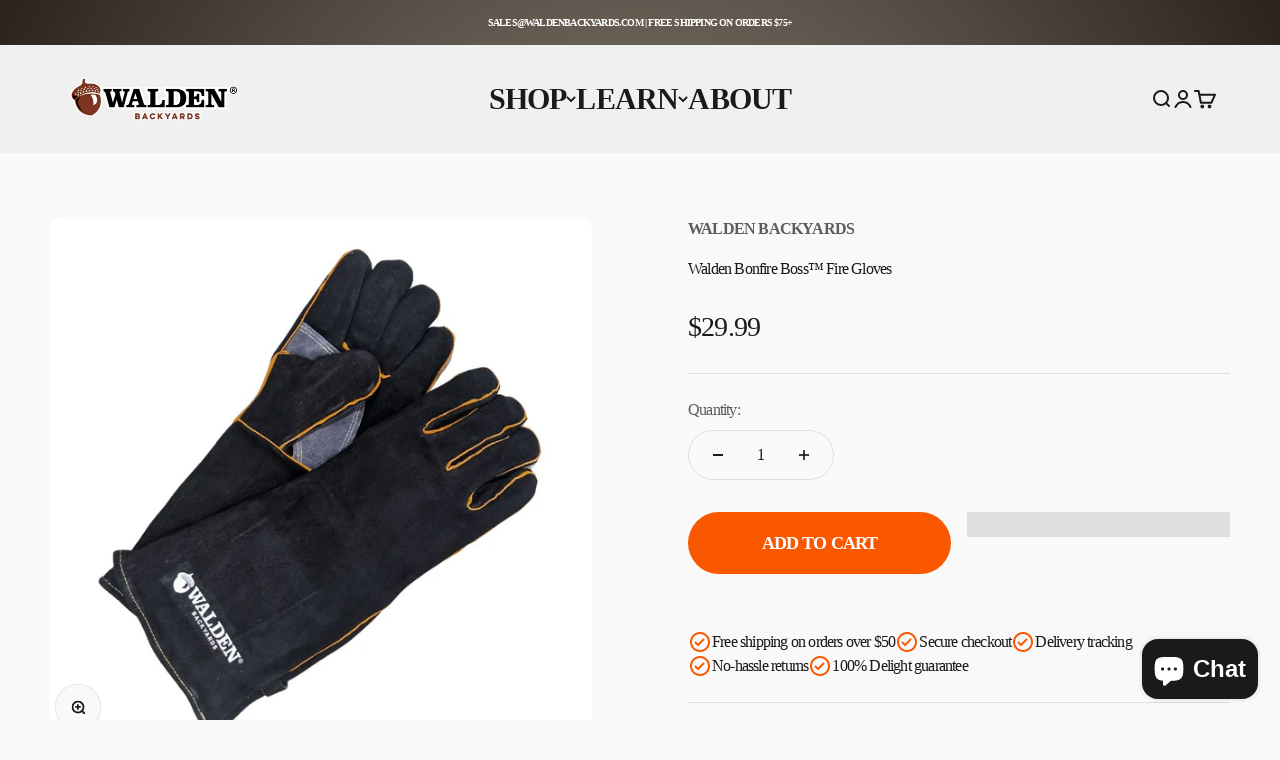

--- FILE ---
content_type: text/html; charset=utf-8
request_url: https://www.waldenbackyards.com/products/bonfire-boss-fire-gloves
body_size: 84522
content:
<!doctype html>

<html class="no-js" lang="en" dir="ltr">
  <head>
    <meta charset="utf-8">
    <meta
      name="viewport"
      content="width=device-width, initial-scale=1.0, height=device-height, minimum-scale=1.0, maximum-scale=1.0"
    >
    <meta name="theme-color" content="#f0f0f0">

    <script>
  window.addEventListener( "pageshow", function ( event ) {
  var historyTraversal = event.persisted || 
                         ( typeof window.performance != "undefined" && 
                              window.performance.navigation.type === 2 );
  if ( historyTraversal ) {
    // Handle page restore.
    window.location.reload();
  }
});
</script>
    <title>
      Bonfire Boss™ Fire Gloves | Walden Backyards
    </title><meta name="description" content="Hands-on control for bonfires and BBQ. Introducing the Bonfire Boss Fire Gloves: Your Ultimate Protection for Grilling and Bonfire Fun. The premium Bonfire Boss™ Fire Gloves, the ultimate protection for all your outdoor cooking and fireside needs. Easily and safely adjust logs in the fire pit or move grilling grates wi"><link rel="canonical" href="https://www.waldenbackyards.com/products/bonfire-boss-fire-gloves"><link rel="shortcut icon" href="//www.waldenbackyards.com/cdn/shop/files/Walden_Favicon_b60d2178-b7ca-4bab-8d46-1aaf05a88898.png?v=1614311100&width=96">
      <link rel="apple-touch-icon" href="//www.waldenbackyards.com/cdn/shop/files/Walden_Favicon_b60d2178-b7ca-4bab-8d46-1aaf05a88898.png?v=1614311100&width=180"><meta property="og:type" content="product">
  <meta property="og:title" content="Walden Bonfire Boss™ Fire Gloves">
  <meta property="product:price:amount" content="29.99">
  <meta property="product:price:currency" content="USD"><meta property="og:image" content="http://www.waldenbackyards.com/cdn/shop/files/FireGlovesPair1.jpg?v=1689620232&width=2048">
  <meta property="og:image:secure_url" content="https://www.waldenbackyards.com/cdn/shop/files/FireGlovesPair1.jpg?v=1689620232&width=2048">
  <meta property="og:image:width" content="1000">
  <meta property="og:image:height" content="1000"><meta property="og:description" content="Hands-on control for bonfires and BBQ. Introducing the Bonfire Boss Fire Gloves: Your Ultimate Protection for Grilling and Bonfire Fun. The premium Bonfire Boss™ Fire Gloves, the ultimate protection for all your outdoor cooking and fireside needs. Easily and safely adjust logs in the fire pit or move grilling grates wi"><meta property="og:url" content="https://www.waldenbackyards.com/products/bonfire-boss-fire-gloves">
<meta property="og:site_name" content="Walden Backyards "><meta name="twitter:card" content="summary"><meta name="twitter:title" content="Walden Bonfire Boss™ Fire Gloves">
  <meta name="twitter:description" content="Hands-on control for bonfires and BBQ. Introducing the Bonfire Boss Fire Gloves: Your Ultimate Protection for Grilling and Bonfire Fun. The premium Bonfire Boss™ Fire Gloves, the ultimate protection for all your outdoor cooking and fireside needs. Easily and safely adjust logs in the fire pit or move grilling grates with peace of mind. Bonfire Boss Fire Gloves BENEFITS: Superior Heat Resistance - Our Fire Gloves are designed to withstand extreme temperatures, with a heat rating of beyond an astounding 900 degrees Fahrenheit. Feel confident in handling hot utensils, logs, and grilling grates without worry. Durable Construction - The Bonfire Boss Fire Gloves are crafted using a combination of high-quality leather and aluminum materials. The 17&quot; long full hand-and-cuff outer layer consists of premium-grade sturdy leather, providing excellent grip and enhanced durability, and ensuring your gloves withstand the test of time. Premium Lining for Added Protection"><script type="text/javascript">const observer = new MutationObserver(e => { e.forEach(({ addedNodes: e }) => { e.forEach(e => { 1 === e.nodeType && "SCRIPT" === e.tagName && (e.innerHTML.includes("asyncLoad") && (e.innerHTML = e.innerHTML.replace("if(window.attachEvent)", "document.addEventListener('asyncLazyLoad',function(event){asyncLoad();});if(window.attachEvent)").replaceAll(", asyncLoad", ", function(){}")), e.innerHTML.includes("PreviewBarInjector") && (e.innerHTML = e.innerHTML.replace("DOMContentLoaded", "asyncLazyLoad")), (e.className == 'analytics') && (e.type = 'text/lazyload'),(e.src.includes("assets/storefront/features")||e.src.includes("assets/shopify_pay")||e.src.includes("connect.facebook.net"))&&(e.setAttribute("data-src", e.src), e.removeAttribute("src")))})})});observer.observe(document.documentElement,{childList:!0,subtree:!0})</script> <style>#main-page{position:absolute;font-size:1200px;line-height:1;word-wrap:break-word;top:0;left:0;width:96vw;height:96vh;max-width:99vw;max-height:99vh;pointer-events:none;z-index:99999999999;color:transparent;overflow:hidden}</style><div id="main-page" data-optimizer="layout">□</div><meta name="twitter:image" content="https://www.waldenbackyards.com/cdn/shop/files/FireGlovesPair1.jpg?crop=center&height=1200&v=1689620232&width=1200">
  <meta name="twitter:image:alt" content=""><link rel="preconnect" href="https://cdn.shopify.com">
    <link rel="preconnect" href="https://fonts.shopifycdn.com" crossorigin>
    <link rel="dns-prefetch" href="https://productreviews.shopifycdn.com"><link rel="preload" href="//www.waldenbackyards.com/cdn/fonts/poppins/poppins_n6.aa29d4918bc243723d56b59572e18228ed0786f6.woff2" as="font" type="font/woff2" crossorigin><link rel="preload" href="//www.waldenbackyards.com/cdn/fonts/poppins/poppins_n4.0ba78fa5af9b0e1a374041b3ceaadf0a43b41362.woff2" as="font" type="font/woff2" crossorigin>
  <script type="application/ld+json">
  {
    "@context": "https://schema.org",
    "@type": "Product",
    "productID": 8498544836914,
    "offers": [{
          "@type": "Offer",
          "name": "Walden Bonfire Boss™ Fire Gloves",
          "availability":"https://schema.org/InStock",
          "price": 29.99,
          "priceCurrency": "USD",
          "priceValidUntil": "2026-01-30","sku": "GLOVE-P","gtin": "00856256008495","url": "https://www.waldenbackyards.com/products/bonfire-boss-fire-gloves?variant=45776500982066"
        }
],"aggregateRating": {
        "@type": "AggregateRating",
        "ratingValue": "4.8",
        "reviewCount": "17",
        "worstRating": "1.0",
        "bestRating": "5.0"
      },"brand": {
      "@type": "Brand",
      "name": "Walden Backyards"
    },
    "name": "Walden Bonfire Boss™ Fire Gloves",
    "description": "Hands-on control for bonfires and BBQ. Introducing the Bonfire Boss Fire Gloves: Your Ultimate Protection for Grilling and Bonfire Fun.\nThe premium Bonfire Boss™ Fire Gloves, the ultimate protection for all your outdoor cooking and fireside needs. Easily and safely adjust logs in the fire pit or move grilling grates with peace of mind.\nBonfire Boss Fire Gloves BENEFITS:\n\nSuperior Heat Resistance - Our Fire Gloves are designed to withstand extreme temperatures, with a heat rating of beyond an astounding 900 degrees Fahrenheit. Feel confident in handling hot utensils, logs, and grilling grates without worry.\nDurable Construction - The Bonfire Boss Fire Gloves are crafted using a combination of high-quality leather and aluminum materials. The 17\" long full hand-and-cuff outer layer consists of premium-grade sturdy leather, providing excellent grip and enhanced durability, and ensuring your gloves withstand the test of time.\nPremium Lining for Added Protection - These gloves feature an innovative aluminum lining that acts as a formidable heat barrier. Combined with the doubly-lined palm, the aluminum layer reflects heat away, providing an additional layer of protection against scorching temperatures.\nFlexible and Comfortable Fit - The flexible soft leather allows you to move your hands with ease, ensuring a comfortable and natural grip.\nVersatile Usage - Whether you're flipping burgers on the grill, moving logs around a bonfire, or handling hot cast-iron cookware, our Fire Gloves are up for the task. Leave the traditional oven mitts inside and embrace the versatility of Bonfire Boss Fire Gloves.\nStylish Design - The functional Bonfire Boss Fire Gloves feature a soft black leather with sturdy and attractive stitching.\nEasy to Clean - The leather and aluminum construction of the gloves makes them a breeze to clean. Simply wipe off any grease, grime, or ash.\n",
    "category": "",
    "url": "https://www.waldenbackyards.com/products/bonfire-boss-fire-gloves",
    "sku": "GLOVE-P","gtin": "00856256008495","weight": {
        "@type": "QuantitativeValue",
        "unitCode": "lb",
        "value": 1.0
      },"image": {
      "@type": "ImageObject",
      "url": "https://www.waldenbackyards.com/cdn/shop/files/FireGlovesPair1.jpg?v=1689620232&width=1024",
      "image": "https://www.waldenbackyards.com/cdn/shop/files/FireGlovesPair1.jpg?v=1689620232&width=1024",
      "name": "",
      "width": "1024",
      "height": "1024"
    }
  }
  </script>



  <script type="application/ld+json">
  {
    "@context": "https://schema.org",
    "@type": "BreadcrumbList",
  "itemListElement": [{
      "@type": "ListItem",
      "position": 1,
      "name": "Home",
      "item": "https://www.waldenbackyards.com"
    },{
          "@type": "ListItem",
          "position": 2,
          "name": "Walden Bonfire Boss™ Fire Gloves",
          "item": "https://www.waldenbackyards.com/products/bonfire-boss-fire-gloves"
        }]
  }
  </script>

<style id="font-reb">
  :root {
   --text-font-family: Poppins, sans-serif; 
  }
</style>
<script>
  if(navigator.platform.includes("x86_64")){
    document.querySelector("#font-reb").remove();
  }
  
</script>
<style>/* Typography (heading) */
  @font-face {
  font-family: Poppins;
  font-weight: 600;
  font-style: normal;
  font-display: fallback;
  src: url("//www.waldenbackyards.com/cdn/fonts/poppins/poppins_n6.aa29d4918bc243723d56b59572e18228ed0786f6.woff2") format("woff2"),
       url("//www.waldenbackyards.com/cdn/fonts/poppins/poppins_n6.5f815d845fe073750885d5b7e619ee00e8111208.woff") format("woff");
}

@font-face {
  font-family: Poppins;
  font-weight: 600;
  font-style: italic;
  font-display: fallback;
  src: url("//www.waldenbackyards.com/cdn/fonts/poppins/poppins_i6.bb8044d6203f492888d626dafda3c2999253e8e9.woff2") format("woff2"),
       url("//www.waldenbackyards.com/cdn/fonts/poppins/poppins_i6.e233dec1a61b1e7dead9f920159eda42280a02c3.woff") format("woff");
}

/* Typography (body) */
  @font-face {
  font-family: Poppins;
  font-weight: 400;
  font-style: normal;
  font-display: fallback;
  src: url("//www.waldenbackyards.com/cdn/fonts/poppins/poppins_n4.0ba78fa5af9b0e1a374041b3ceaadf0a43b41362.woff2") format("woff2"),
       url("//www.waldenbackyards.com/cdn/fonts/poppins/poppins_n4.214741a72ff2596839fc9760ee7a770386cf16ca.woff") format("woff");
}

@font-face {
  font-family: Poppins;
  font-weight: 400;
  font-style: italic;
  font-display: fallback;
  src: url("//www.waldenbackyards.com/cdn/fonts/poppins/poppins_i4.846ad1e22474f856bd6b81ba4585a60799a9f5d2.woff2") format("woff2"),
       url("//www.waldenbackyards.com/cdn/fonts/poppins/poppins_i4.56b43284e8b52fc64c1fd271f289a39e8477e9ec.woff") format("woff");
}

@font-face {
  font-family: Poppins;
  font-weight: 700;
  font-style: normal;
  font-display: fallback;
  src: url("//www.waldenbackyards.com/cdn/fonts/poppins/poppins_n7.56758dcf284489feb014a026f3727f2f20a54626.woff2") format("woff2"),
       url("//www.waldenbackyards.com/cdn/fonts/poppins/poppins_n7.f34f55d9b3d3205d2cd6f64955ff4b36f0cfd8da.woff") format("woff");
}

@font-face {
  font-family: Poppins;
  font-weight: 700;
  font-style: italic;
  font-display: fallback;
  src: url("//www.waldenbackyards.com/cdn/fonts/poppins/poppins_i7.42fd71da11e9d101e1e6c7932199f925f9eea42d.woff2") format("woff2"),
       url("//www.waldenbackyards.com/cdn/fonts/poppins/poppins_i7.ec8499dbd7616004e21155106d13837fff4cf556.woff") format("woff");
}

:root {
    /**
     * ---------------------------------------------------------------------
     * SPACING VARIABLES
     *
     * We are using a spacing inspired from frameworks like Tailwind CSS.
     * ---------------------------------------------------------------------
     */
    --spacing-0-5: 0.125rem; /* 2px */
    --spacing-1: 0.25rem; /* 4px */
    --spacing-1-5: 0.375rem; /* 6px */
    --spacing-2: 0.5rem; /* 8px */
    --spacing-2-5: 0.625rem; /* 10px */
    --spacing-3: 0.75rem; /* 12px */
    --spacing-3-5: 0.875rem; /* 14px */
    --spacing-4: 1rem; /* 16px */
    --spacing-4-5: 1.125rem; /* 18px */
    --spacing-5: 1.25rem; /* 20px */
    --spacing-5-5: 1.375rem; /* 22px */
    --spacing-6: 1.5rem; /* 24px */
    --spacing-6-5: 1.625rem; /* 26px */
    --spacing-7: 1.75rem; /* 28px */
    --spacing-7-5: 1.875rem; /* 30px */
    --spacing-8: 2rem; /* 32px */
    --spacing-8-5: 2.125rem; /* 34px */
    --spacing-9: 2.25rem; /* 36px */
    --spacing-9-5: 2.375rem; /* 38px */
    --spacing-10: 2.5rem; /* 40px */
    --spacing-11: 2.75rem; /* 44px */
    --spacing-12: 3rem; /* 48px */
    --spacing-14: 3.5rem; /* 56px */
    --spacing-16: 4rem; /* 64px */
    --spacing-18: 4.5rem; /* 72px */
    --spacing-20: 5rem; /* 80px */
    --spacing-24: 6rem; /* 96px */
    --spacing-28: 7rem; /* 112px */
    --spacing-32: 8rem; /* 128px */
    --spacing-36: 9rem; /* 144px */
    --spacing-40: 10rem; /* 160px */
    --spacing-44: 11rem; /* 176px */
    --spacing-48: 12rem; /* 192px */
    --spacing-52: 13rem; /* 208px */
    --spacing-56: 14rem; /* 224px */
    --spacing-60: 15rem; /* 240px */
    --spacing-64: 16rem; /* 256px */
    --spacing-72: 18rem; /* 288px */
    --spacing-80: 20rem; /* 320px */
    --spacing-96: 24rem; /* 384px */

    /* Container */
    --container-max-width: 1180px;
    --container-narrow-max-width: 930px;
    --container-gutter: var(--spacing-5);
    --section-outer-spacing-block: var(--spacing-10);
    --section-inner-max-spacing-block: var(--spacing-9);
    --section-inner-spacing-inline: var(--container-gutter);
    --section-stack-spacing-block: var(--spacing-8);

    /* Grid gutter */
    --grid-gutter: var(--spacing-5);

    /* Product list settings */
    --product-list-row-gap: var(--spacing-8);
    --product-list-column-gap: var(--grid-gutter);

    /* Form settings */
    --input-gap: var(--spacing-2);
    --input-height: 2.625rem;
    --input-padding-inline: var(--spacing-4);

    /* Other sizes */
    --sticky-area-height: calc(var(--sticky-announcement-bar-enabled, 0) * var(--announcement-bar-height, 0px) + var(--sticky-header-enabled, 0) * var(--header-height, 0px));

    /* RTL support */
    --transform-logical-flip: 1;
    --transform-origin-start: left;
    --transform-origin-end: right;

    /**
     * ---------------------------------------------------------------------
     * TYPOGRAPHY
     * ---------------------------------------------------------------------
     */

    /* Font properties */
    --heading-font-family: Poppins, sans-serif;
    --heading-font-weight: 600;
    --heading-font-style: normal;
    --heading-text-transform: normal;
    --heading-letter-spacing: -0.02em;
    /* --text-font-family: Poppins, sans-serif; */
    --text-font-weight: 400;
    --text-font-style: normal;
    --text-letter-spacing: -0.05em;

    /* Font sizes */
    --text-h0: 2.5rem;
    --text-h1: 1.75rem;
    --text-h2: 1.5rem;
    --text-h3: 1.375rem;
    --text-h4: 1.125rem;
    --text-h5: 1.125rem;
    --text-h6: 1rem;
    --text-xs: 0.6875rem;
    --text-sm: 0.75rem;
    --text-base: 0.875rem;
    --text-lg: 1.125rem;

    /**
     * ---------------------------------------------------------------------
     * COLORS
     * ---------------------------------------------------------------------
     */

    /* Color settings */--accent: 250 88 0;
    --text-primary: 26 26 26;
    --background-primary: 249 249 249;
    --dialog-background: 240 240 240;
    --border-color: var(--text-color, var(--text-primary)) / 0.12;

    /* Button colors */
    --button-background-primary: 250 88 0;
    --button-text-primary: 255 255 255;
    --button-background-secondary: 250 88 0;
    --button-text-secondary: 255 255 255;

    /* Status colors */
    --success-background: 224 244 232;
    --success-text: 0 163 65;
    --warning-background: 255 246 233;
    --warning-text: 255 183 74;
    --error-background: 254 231 231;
    --error-text: 248 58 58;

    /* Product colors */
    --on-sale-text: 248 58 58;
    --on-sale-badge-background: 248 58 58;
    --on-sale-badge-text: 255 255 255;
    --sold-out-badge-background: 0 0 0;
    --sold-out-badge-text: 255 255 255;
    --primary-badge-background: 128 60 238;
    --primary-badge-text: 255 255 255;
    --star-color: 255 183 74;
    --product-card-background: 255 255 255;
    --product-card-text: 26 26 26;

    /* Header colors */
    --header-background: 240 240 240;
    --header-text: 26 26 26;

    /* Footer colors */
    --footer-background: 255 255 255;
    --footer-text: 26 26 26;

    /* Rounded variables (used for border radius) */
    --rounded-xs: 0.25rem;
    --rounded-sm: 0.375rem;
    --rounded: 0.75rem;
    --rounded-lg: 1.5rem;
    --rounded-full: 9999px;

    --rounded-button: 3.75rem;
    --rounded-input: 0.5rem;

    /* Box shadow */
    --shadow-sm: 0 2px 8px rgb(var(--text-primary) / 0.1);
    --shadow: 0 5px 15px rgb(var(--text-primary) / 0.1);
    --shadow-md: 0 5px 30px rgb(var(--text-primary) / 0.1);
    --shadow-block: 0px 18px 50px rgb(var(--text-primary) / 0.1);

    /**
     * ---------------------------------------------------------------------
     * OTHER
     * ---------------------------------------------------------------------
     */

    --cursor-close-svg-url: url(//www.waldenbackyards.com/cdn/shop/t/65/assets/cursor-close.svg?v=147174565022153725511724474315);
    --cursor-zoom-in-svg-url: url(//www.waldenbackyards.com/cdn/shop/t/65/assets/cursor-zoom-in.svg?v=154953035094101115921724474315);
    --cursor-zoom-out-svg-url: url(//www.waldenbackyards.com/cdn/shop/t/65/assets/cursor-zoom-out.svg?v=16155520337305705181724474315);
    --checkmark-svg-url: url(//www.waldenbackyards.com/cdn/shop/t/65/assets/checkmark.svg?v=77552481021870063511724474315);
  }

  [dir="rtl"]:root {
    /* RTL support */
    --transform-logical-flip: -1;
    --transform-origin-start: right;
    --transform-origin-end: left;
  }

  @media screen and (min-width: 700px) {
    :root {
      /* Typography (font size) */
      --text-h0: 3.25rem;
      --text-h1: 2.25rem;
      --text-h2: 1.75rem;
      --text-h3: 1.625rem;
      --text-h4: 1.25rem;
      --text-h5: 1.25rem;
      --text-h6: 1.125rem;

      --text-xs: 0.875rem;
      --text-sm: 1.0rem;
      --text-base: 1.125rem;
      --text-lg: 1.375rem;

      /* Spacing */
      --container-gutter: 2rem;
      --section-outer-spacing-block: var(--spacing-14);
      --section-inner-max-spacing-block: var(--spacing-10);
      --section-inner-spacing-inline: var(--spacing-12);
      --section-stack-spacing-block: var(--spacing-12);

      /* Grid gutter */
      --grid-gutter: var(--spacing-6);

      /* Product list settings */
      --product-list-row-gap: var(--spacing-12);

      /* Form settings */
      --input-gap: 1rem;
      --input-height: 3.125rem;
      --input-padding-inline: var(--spacing-5);
    }
  }

  @media screen and (min-width: 1000px) {
    :root {
      /* Spacing settings */
      --container-gutter: var(--spacing-12);
      --section-outer-spacing-block: var(--spacing-16);
      --section-inner-max-spacing-block: var(--spacing-14);
      --section-inner-spacing-inline: var(--spacing-16);
      --section-stack-spacing-block: var(--spacing-12);
    }
  }

  @media screen and (min-width: 1150px) {
    :root {
      /* Spacing settings */
      --container-gutter: var(--spacing-12);
      --section-outer-spacing-block: var(--spacing-16);
      --section-inner-max-spacing-block: var(--spacing-14);
      --section-inner-spacing-inline: var(--spacing-16);
      --section-stack-spacing-block: var(--spacing-12);
    }
  }

  @media screen and (min-width: 1400px) {
    :root {
      /* Typography (font size) */
      --text-h0: 4rem;
      --text-h1: 3rem;
      --text-h2: 2.5rem;
      --text-h3: 1.75rem;
      --text-h4: 1.5rem;
      --text-h5: 1.25rem;
      --text-h6: 1.25rem;

      --section-outer-spacing-block: var(--spacing-20);
      --section-inner-max-spacing-block: var(--spacing-16);
      --section-inner-spacing-inline: var(--spacing-18);
    }
  }

  @media screen and (min-width: 1600px) {
    :root {
      --section-outer-spacing-block: var(--spacing-20);
      --section-inner-max-spacing-block: var(--spacing-18);
      --section-inner-spacing-inline: var(--spacing-20);
    }
  }

  /**
   * ---------------------------------------------------------------------
   * LIQUID DEPENDANT CSS
   *
   * Our main CSS is Liquid free, but some very specific features depend on
   * theme settings, so we have them here
   * ---------------------------------------------------------------------
   */@media screen and (pointer: fine) {
        .button:not([disabled]):hover, .btn:not([disabled]):hover, .shopify-payment-button__button--unbranded:not([disabled]):hover {
          --button-background-opacity: 0.85;
        }

        .button--subdued:not([disabled]):hover {
          --button-background: var(--text-color) / .05 !important;
        }
      }</style><script>
  document.documentElement.classList.replace('no-js', 'js');

  // This allows to expose several variables to the global scope, to be used in scripts
  window.themeVariables = {
    settings: {
      showPageTransition: false,
      headingApparition: "split_fade",
      pageType: "product",
      moneyFormat: "${{amount}}",
      moneyWithCurrencyFormat: "${{amount}} USD",
      currencyCodeEnabled: false,
      cartType: "page",
      showDiscount: true,
      discountMode: "saving"
    },

    strings: {
      accessibilityClose: "Close",
      accessibilityNext: "Next",
      accessibilityPrevious: "Previous",
      addToCartButton: "ADD TO CART",
      soldOutButton: "Back in stock soon",
      preOrderButton: "Pre-order",
      unavailableButton: "Unavailable",
      closeGallery: "Close gallery",
      zoomGallery: "Zoom",
      errorGallery: "Image cannot be loaded",
      soldOutBadge: "Sold out",
      discountBadge: "SAVE @@",
      sku: "SKU:",
      searchNoResults: "No results could be found.",
      addOrderNote: "Add order note",
      editOrderNote: "Edit order note",
      shippingEstimatorNoResults: "Sorry, we do not ship to your address.",
      shippingEstimatorOneResult: "There is one shipping rate for your address:",
      shippingEstimatorMultipleResults: "There are several shipping rates for your address:",
      shippingEstimatorError: "One or more error occurred while retrieving shipping rates:"
    },

    breakpoints: {
      'sm': 'screen and (min-width: 700px)',
      'md': 'screen and (min-width: 1000px)',
      'lg': 'screen and (min-width: 1150px)',
      'xl': 'screen and (min-width: 1400px)',

      'sm-max': 'screen and (max-width: 699px)',
      'md-max': 'screen and (max-width: 999px)',
      'lg-max': 'screen and (max-width: 1149px)',
      'xl-max': 'screen and (max-width: 1399px)'
    }
  };// For detecting native share
  document.documentElement.classList.add(`native-share--${navigator.share ? 'enabled' : 'disabled'}`);// We save the product ID in local storage to be eventually used for recently viewed section
    try {
      const recentlyViewedProducts = new Set(JSON.parse(localStorage.getItem('theme:recently-viewed-products') || '[]'));

      recentlyViewedProducts.delete(8498544836914); // Delete first to re-move the product
      recentlyViewedProducts.add(8498544836914);

      localStorage.setItem('theme:recently-viewed-products', JSON.stringify(Array.from(recentlyViewedProducts.values()).reverse()));
    } catch (e) {
      // Safari in private mode does not allow setting item, we silently fail
    }</script><script type="module" src="//www.waldenbackyards.com/cdn/shop/t/65/assets/vendor.min.js?v=52426788336887041471724474315"></script>
    <script type="module" src="//www.waldenbackyards.com/cdn/shop/t/65/assets/theme.js?v=119987565602075262571724475618"></script>
    <!-- SlideRule Script Start -->
    <script name="sliderule-tracking" data-ot-ignore>
(function(){
	slideruleData = {
    "version":"v0.0.1",
    "referralExclusion":"/(paypal|visa|MasterCard|clicksafe|arcot\.com|geschuetzteinkaufen|checkout\.shopify\.com|checkout\.rechargeapps\.com|portal\.afterpay\.com|payfort)/",
    "googleSignals":true,
    "anonymizeIp":true,
    "productClicks":true,
    "persistentUserId":true,
    "hideBranding":false,
    "ecommerce":{"currencyCode":"USD",
    "impressions":[]},
    "pageType":"product",
	"destinations":{"google_analytics_4":{"measurementIds":["G-NJ9DNPN1WJ"]}},
    "cookieUpdate":true
	}

	
		slideruleData.themeMode = "live"
	

	


	
	})();
</script>
<script async type="text/javascript" src=https://files.slideruletools.com/eluredils-g.js></script>
    <!-- SlideRule Script End -->
    <script type="module" src="//www.waldenbackyards.com/cdn/shop/t/65/assets/sections.js?v=92317685587557406381724476513"></script><script src="//www.waldenbackyards.com/cdn/shop/t/65/assets/wnw-optimization.js?v=35318242445205869741724474315" type="text/javascript"></script>
      
      <script>window.performance && window.performance.mark && window.performance.mark('shopify.content_for_header.start');</script><meta name="google-site-verification" content="A-ZcjkYKB6ajL6Q4MwLc735fVUSbh4lM78UKom4hxes">
<meta id="shopify-digital-wallet" name="shopify-digital-wallet" content="/538411073/digital_wallets/dialog">
<meta name="shopify-checkout-api-token" content="b2e07b77c3a1255e3dd759dba368a46c">
<meta id="in-context-paypal-metadata" data-shop-id="538411073" data-venmo-supported="false" data-environment="production" data-locale="en_US" data-paypal-v4="true" data-currency="USD">
<link rel="alternate" type="application/json+oembed" href="https://www.waldenbackyards.com/products/bonfire-boss-fire-gloves.oembed">
<script async="async" data-src="/checkouts/internal/preloads.js?locale=en-US"></script>
<link rel="preconnect" href="https://shop.app" crossorigin="anonymous">
<script async="async" data-src="https://shop.app/checkouts/internal/preloads.js?locale=en-US&shop_id=538411073" crossorigin="anonymous"></script>
<script id="apple-pay-shop-capabilities" type="application/json">{"shopId":538411073,"countryCode":"US","currencyCode":"USD","merchantCapabilities":["supports3DS"],"merchantId":"gid:\/\/shopify\/Shop\/538411073","merchantName":"Walden Backyards ","requiredBillingContactFields":["postalAddress","email","phone"],"requiredShippingContactFields":["postalAddress","email","phone"],"shippingType":"shipping","supportedNetworks":["visa","masterCard","amex","discover","elo","jcb"],"total":{"type":"pending","label":"Walden Backyards ","amount":"1.00"},"shopifyPaymentsEnabled":true,"supportsSubscriptions":true}</script>
<script id="shopify-features" type="application/json">{"accessToken":"b2e07b77c3a1255e3dd759dba368a46c","betas":["rich-media-storefront-analytics"],"domain":"www.waldenbackyards.com","predictiveSearch":true,"shopId":538411073,"locale":"en"}</script>
<script>var Shopify = Shopify || {};
Shopify.shop = "walden-backyards-llc.myshopify.com";
Shopify.locale = "en";
Shopify.currency = {"active":"USD","rate":"1.0"};
Shopify.country = "US";
Shopify.theme = {"name":"2025 Home Page w\/ Video Background","id":171013374258,"schema_name":"Impact","schema_version":"5.2.0","theme_store_id":null,"role":"main"};
Shopify.theme.handle = "null";
Shopify.theme.style = {"id":null,"handle":null};
Shopify.cdnHost = "www.waldenbackyards.com/cdn";
Shopify.routes = Shopify.routes || {};
Shopify.routes.root = "/";</script>
<script type="module">!function(o){(o.Shopify=o.Shopify||{}).modules=!0}(window);</script>
<script>!function(o){function n(){var o=[];function n(){o.push(Array.prototype.slice.apply(arguments))}return n.q=o,n}var t=o.Shopify=o.Shopify||{};t.loadFeatures=n(),t.autoloadFeatures=n()}(window);</script>
<script>
  window.ShopifyPay = window.ShopifyPay || {};
  window.ShopifyPay.apiHost = "shop.app\/pay";
  window.ShopifyPay.redirectState = null;
</script>
<script id="shop-js-analytics" type="application/json">{"pageType":"product"}</script>
<script type="lazyload2" async type="module" data-src="//www.waldenbackyards.com/cdn/shopifycloud/shop-js/modules/v2/client.init-shop-cart-sync_BApSsMSl.en.esm.js"></script>
<script type="lazyload2" async type="module" data-src="//www.waldenbackyards.com/cdn/shopifycloud/shop-js/modules/v2/chunk.common_CBoos6YZ.esm.js"></script>
<script type="module">
  await import("//www.waldenbackyards.com/cdn/shopifycloud/shop-js/modules/v2/client.init-shop-cart-sync_BApSsMSl.en.esm.js");
await import("//www.waldenbackyards.com/cdn/shopifycloud/shop-js/modules/v2/chunk.common_CBoos6YZ.esm.js");

  window.Shopify.SignInWithShop?.initShopCartSync?.({"fedCMEnabled":true,"windoidEnabled":true});

</script>
<script type="lazyload2" async type="module" data-src="//www.waldenbackyards.com/cdn/shopifycloud/shop-js/modules/v2/client.payment-terms_BHOWV7U_.en.esm.js"></script>
<script type="lazyload2" async type="module" data-src="//www.waldenbackyards.com/cdn/shopifycloud/shop-js/modules/v2/chunk.common_CBoos6YZ.esm.js"></script>
<script type="lazyload2" async type="module" data-src="//www.waldenbackyards.com/cdn/shopifycloud/shop-js/modules/v2/chunk.modal_Bu1hFZFC.esm.js"></script>
<script type="module">
  await import("//www.waldenbackyards.com/cdn/shopifycloud/shop-js/modules/v2/client.payment-terms_BHOWV7U_.en.esm.js");
await import("//www.waldenbackyards.com/cdn/shopifycloud/shop-js/modules/v2/chunk.common_CBoos6YZ.esm.js");
await import("//www.waldenbackyards.com/cdn/shopifycloud/shop-js/modules/v2/chunk.modal_Bu1hFZFC.esm.js");

  
</script>
<script>
  window.Shopify = window.Shopify || {};
  if (!window.Shopify.featureAssets) window.Shopify.featureAssets = {};
  window.Shopify.featureAssets['shop-js'] = {"shop-cart-sync":["modules/v2/client.shop-cart-sync_DJczDl9f.en.esm.js","modules/v2/chunk.common_CBoos6YZ.esm.js"],"init-fed-cm":["modules/v2/client.init-fed-cm_BzwGC0Wi.en.esm.js","modules/v2/chunk.common_CBoos6YZ.esm.js"],"init-windoid":["modules/v2/client.init-windoid_BS26ThXS.en.esm.js","modules/v2/chunk.common_CBoos6YZ.esm.js"],"shop-cash-offers":["modules/v2/client.shop-cash-offers_DthCPNIO.en.esm.js","modules/v2/chunk.common_CBoos6YZ.esm.js","modules/v2/chunk.modal_Bu1hFZFC.esm.js"],"shop-button":["modules/v2/client.shop-button_D_JX508o.en.esm.js","modules/v2/chunk.common_CBoos6YZ.esm.js"],"init-shop-email-lookup-coordinator":["modules/v2/client.init-shop-email-lookup-coordinator_DFwWcvrS.en.esm.js","modules/v2/chunk.common_CBoos6YZ.esm.js"],"shop-toast-manager":["modules/v2/client.shop-toast-manager_tEhgP2F9.en.esm.js","modules/v2/chunk.common_CBoos6YZ.esm.js"],"shop-login-button":["modules/v2/client.shop-login-button_DwLgFT0K.en.esm.js","modules/v2/chunk.common_CBoos6YZ.esm.js","modules/v2/chunk.modal_Bu1hFZFC.esm.js"],"avatar":["modules/v2/client.avatar_BTnouDA3.en.esm.js"],"init-shop-cart-sync":["modules/v2/client.init-shop-cart-sync_BApSsMSl.en.esm.js","modules/v2/chunk.common_CBoos6YZ.esm.js"],"pay-button":["modules/v2/client.pay-button_BuNmcIr_.en.esm.js","modules/v2/chunk.common_CBoos6YZ.esm.js"],"init-shop-for-new-customer-accounts":["modules/v2/client.init-shop-for-new-customer-accounts_DrjXSI53.en.esm.js","modules/v2/client.shop-login-button_DwLgFT0K.en.esm.js","modules/v2/chunk.common_CBoos6YZ.esm.js","modules/v2/chunk.modal_Bu1hFZFC.esm.js"],"init-customer-accounts-sign-up":["modules/v2/client.init-customer-accounts-sign-up_TlVCiykN.en.esm.js","modules/v2/client.shop-login-button_DwLgFT0K.en.esm.js","modules/v2/chunk.common_CBoos6YZ.esm.js","modules/v2/chunk.modal_Bu1hFZFC.esm.js"],"shop-follow-button":["modules/v2/client.shop-follow-button_C5D3XtBb.en.esm.js","modules/v2/chunk.common_CBoos6YZ.esm.js","modules/v2/chunk.modal_Bu1hFZFC.esm.js"],"checkout-modal":["modules/v2/client.checkout-modal_8TC_1FUY.en.esm.js","modules/v2/chunk.common_CBoos6YZ.esm.js","modules/v2/chunk.modal_Bu1hFZFC.esm.js"],"init-customer-accounts":["modules/v2/client.init-customer-accounts_C0Oh2ljF.en.esm.js","modules/v2/client.shop-login-button_DwLgFT0K.en.esm.js","modules/v2/chunk.common_CBoos6YZ.esm.js","modules/v2/chunk.modal_Bu1hFZFC.esm.js"],"lead-capture":["modules/v2/client.lead-capture_Cq0gfm7I.en.esm.js","modules/v2/chunk.common_CBoos6YZ.esm.js","modules/v2/chunk.modal_Bu1hFZFC.esm.js"],"shop-login":["modules/v2/client.shop-login_BmtnoEUo.en.esm.js","modules/v2/chunk.common_CBoos6YZ.esm.js","modules/v2/chunk.modal_Bu1hFZFC.esm.js"],"payment-terms":["modules/v2/client.payment-terms_BHOWV7U_.en.esm.js","modules/v2/chunk.common_CBoos6YZ.esm.js","modules/v2/chunk.modal_Bu1hFZFC.esm.js"]};
</script>
<script>(function() {
  var isLoaded = false;
  function asyncLoad() {
    if (isLoaded) return;
    isLoaded = true;
    var urls = ["https:\/\/shy.elfsight.com\/p\/platform.js?shop=walden-backyards-llc.myshopify.com","\/\/cdn.shopify.com\/proxy\/0168d25c91fdf6437e9e709259581e9aec8646a06663e6ede7be69c8b2ed9597\/bingshoppingtool-t2app-prod.trafficmanager.net\/api\/ShopifyMT\/v1\/uet\/tracking_script?shop=walden-backyards-llc.myshopify.com\u0026sp-cache-control=cHVibGljLCBtYXgtYWdlPTkwMA","https:\/\/id-shop.govx.com\/app\/walden-backyards-llc.myshopify.com\/govx.js?shop=walden-backyards-llc.myshopify.com"];
    for (var i = 0; i < urls.length; i++) {
      var s = document.createElement('script');
      s.type = 'text/javascript';
      s.async = true;
      s.src = urls[i];
      var x = document.getElementsByTagName('script')[0];
      x.parentNode.insertBefore(s, x);
    }
  };
  if(window.attachEvent) {
    window.attachEvent('onload', asyncLoad);
  } else {
    window.addEventListener('wnw_load', asyncLoad, false);
  }
})();</script>
<script id="__st">var __st={"a":538411073,"offset":-18000,"reqid":"01222e24-962f-4bd8-acbe-44e4d3158476-1768911033","pageurl":"www.waldenbackyards.com\/products\/bonfire-boss-fire-gloves","u":"478e69257a9a","p":"product","rtyp":"product","rid":8498544836914};</script>
<script>window.ShopifyPaypalV4VisibilityTracking = true;</script>
<script id="captcha-bootstrap">!function(){'use strict';const t='contact',e='account',n='new_comment',o=[[t,t],['blogs',n],['comments',n],[t,'customer']],c=[[e,'customer_login'],[e,'guest_login'],[e,'recover_customer_password'],[e,'create_customer']],r=t=>t.map((([t,e])=>`form[action*='/${t}']:not([data-nocaptcha='true']) input[name='form_type'][value='${e}']`)).join(','),a=t=>()=>t?[...document.querySelectorAll(t)].map((t=>t.form)):[];function s(){const t=[...o],e=r(t);return a(e)}const i='password',u='form_key',d=['recaptcha-v3-token','g-recaptcha-response','h-captcha-response',i],f=()=>{try{return window.sessionStorage}catch{return}},m='__shopify_v',_=t=>t.elements[u];function p(t,e,n=!1){try{const o=window.sessionStorage,c=JSON.parse(o.getItem(e)),{data:r}=function(t){const{data:e,action:n}=t;return t[m]||n?{data:e,action:n}:{data:t,action:n}}(c);for(const[e,n]of Object.entries(r))t.elements[e]&&(t.elements[e].value=n);n&&o.removeItem(e)}catch(o){console.error('form repopulation failed',{error:o})}}const l='form_type',E='cptcha';function T(t){t.dataset[E]=!0}const w=window,h=w.document,L='Shopify',v='ce_forms',y='captcha';let A=!1;((t,e)=>{const n=(g='f06e6c50-85a8-45c8-87d0-21a2b65856fe',I='https://cdn.shopify.com/shopifycloud/storefront-forms-hcaptcha/ce_storefront_forms_captcha_hcaptcha.v1.5.2.iife.js',D={infoText:'Protected by hCaptcha',privacyText:'Privacy',termsText:'Terms'},(t,e,n)=>{const o=w[L][v],c=o.bindForm;if(c)return c(t,g,e,D).then(n);var r;o.q.push([[t,g,e,D],n]),r=I,A||(h.body.append(Object.assign(h.createElement('script'),{id:'captcha-provider',async:!0,src:r})),A=!0)});var g,I,D;w[L]=w[L]||{},w[L][v]=w[L][v]||{},w[L][v].q=[],w[L][y]=w[L][y]||{},w[L][y].protect=function(t,e){n(t,void 0,e),T(t)},Object.freeze(w[L][y]),function(t,e,n,w,h,L){const[v,y,A,g]=function(t,e,n){const i=e?o:[],u=t?c:[],d=[...i,...u],f=r(d),m=r(i),_=r(d.filter((([t,e])=>n.includes(e))));return[a(f),a(m),a(_),s()]}(w,h,L),I=t=>{const e=t.target;return e instanceof HTMLFormElement?e:e&&e.form},D=t=>v().includes(t);t.addEventListener('submit',(t=>{const e=I(t);if(!e)return;const n=D(e)&&!e.dataset.hcaptchaBound&&!e.dataset.recaptchaBound,o=_(e),c=g().includes(e)&&(!o||!o.value);(n||c)&&t.preventDefault(),c&&!n&&(function(t){try{if(!f())return;!function(t){const e=f();if(!e)return;const n=_(t);if(!n)return;const o=n.value;o&&e.removeItem(o)}(t);const e=Array.from(Array(32),(()=>Math.random().toString(36)[2])).join('');!function(t,e){_(t)||t.append(Object.assign(document.createElement('input'),{type:'hidden',name:u})),t.elements[u].value=e}(t,e),function(t,e){const n=f();if(!n)return;const o=[...t.querySelectorAll(`input[type='${i}']`)].map((({name:t})=>t)),c=[...d,...o],r={};for(const[a,s]of new FormData(t).entries())c.includes(a)||(r[a]=s);n.setItem(e,JSON.stringify({[m]:1,action:t.action,data:r}))}(t,e)}catch(e){console.error('failed to persist form',e)}}(e),e.submit())}));const S=(t,e)=>{t&&!t.dataset[E]&&(n(t,e.some((e=>e===t))),T(t))};for(const o of['focusin','change'])t.addEventListener(o,(t=>{const e=I(t);D(e)&&S(e,y())}));const B=e.get('form_key'),M=e.get(l),P=B&&M;t.addEventListener('DOMContentLoaded2',(()=>{const t=y();if(P)for(const e of t)e.elements[l].value===M&&p(e,B);[...new Set([...A(),...v().filter((t=>'true'===t.dataset.shopifyCaptcha))])].forEach((e=>S(e,t)))}))}(h,new URLSearchParams(w.location.search),n,t,e,['guest_login'])})(!0,!0)}();</script>
<script integrity="sha256-4kQ18oKyAcykRKYeNunJcIwy7WH5gtpwJnB7kiuLZ1E=" data-source-attribution="shopify.loadfeatures" type="lazyload2" data-src="//www.waldenbackyards.com/cdn/shopifycloud/storefront/assets/storefront/load_feature-a0a9edcb.js" crossorigin="anonymous"></script>
<script crossorigin="anonymous" type="lazyload2" data-src="//www.waldenbackyards.com/cdn/shopifycloud/storefront/assets/shopify_pay/storefront-65b4c6d7.js?v=20250812"></script>
<script data-source-attribution="shopify.dynamic_checkout.dynamic.init">var Shopify=Shopify||{};Shopify.PaymentButton=Shopify.PaymentButton||{isStorefrontPortableWallets:!0,init:function(){window.Shopify.PaymentButton.init=function(){};var t=document.createElement("script");t.src="https://www.waldenbackyards.com/cdn/shopifycloud/portable-wallets/latest/portable-wallets.en.js",t.type="module",document.head.appendChild(t)}};
</script>
<script data-source-attribution="shopify.dynamic_checkout.buyer_consent">
  function portableWalletsHideBuyerConsent(e){var t=document.getElementById("shopify-buyer-consent"),n=document.getElementById("shopify-subscription-policy-button");t&&n&&(t.classList.add("hidden"),t.setAttribute("aria-hidden","true"),n.removeEventListener("click",e))}function portableWalletsShowBuyerConsent(e){var t=document.getElementById("shopify-buyer-consent"),n=document.getElementById("shopify-subscription-policy-button");t&&n&&(t.classList.remove("hidden"),t.removeAttribute("aria-hidden"),n.addEventListener("click",e))}window.Shopify?.PaymentButton&&(window.Shopify.PaymentButton.hideBuyerConsent=portableWalletsHideBuyerConsent,window.Shopify.PaymentButton.showBuyerConsent=portableWalletsShowBuyerConsent);
</script>
<script>
  function portableWalletsCleanup(e){e&&e.src&&console.error("Failed to load portable wallets script "+e.src);var t=document.querySelectorAll("shopify-accelerated-checkout .shopify-payment-button__skeleton, shopify-accelerated-checkout-cart .wallet-cart-button__skeleton"),e=document.getElementById("shopify-buyer-consent");for(let e=0;e<t.length;e++)t[e].remove();e&&e.remove()}function portableWalletsNotLoadedAsModule(e){e instanceof ErrorEvent&&"string"==typeof e.message&&e.message.includes("import.meta")&&"string"==typeof e.filename&&e.filename.includes("portable-wallets")&&(window.removeEventListener("error",portableWalletsNotLoadedAsModule),window.Shopify.PaymentButton.failedToLoad=e,"loading"===document.readyState?document.addEventListener("DOMContentLoaded2",window.Shopify.PaymentButton.init):window.Shopify.PaymentButton.init())}window.addEventListener("error",portableWalletsNotLoadedAsModule);
</script>

<script type="module" data-src="https://www.waldenbackyards.com/cdn/shopifycloud/portable-wallets/latest/portable-wallets.en.js" onError="portableWalletsCleanup(this)" crossorigin="anonymous"></script>
<script nomodule>
  document.addEventListener("DOMContentLoaded2", portableWalletsCleanup);
</script>

<link id="shopify-accelerated-checkout-styles" rel="stylesheet" media="screen" href="https://www.waldenbackyards.com/cdn/shopifycloud/portable-wallets/latest/accelerated-checkout-backwards-compat.css" crossorigin="anonymous">
<style id="shopify-accelerated-checkout-cart">
        #shopify-buyer-consent {
  margin-top: 1em;
  display: inline-block;
  width: 100%;
}

#shopify-buyer-consent.hidden {
  display: none;
}

#shopify-subscription-policy-button {
  background: none;
  border: none;
  padding: 0;
  text-decoration: underline;
  font-size: inherit;
  cursor: pointer;
}

#shopify-subscription-policy-button::before {
  box-shadow: none;
}

      </style>

<script>window.performance && window.performance.mark && window.performance.mark('shopify.content_for_header.end');</script>
      <script>
        var trekkie=[];trekkie.integrations=!0;
      </script><link href="//www.waldenbackyards.com/cdn/shop/t/65/assets/theme.css?v=179122361338998534661724474315" rel="stylesheet" type="text/css" media="all" /><link href="//www.waldenbackyards.com/cdn/shop/t/65/assets/styles.css?v=143671253274763572151724474315" rel="stylesheet" type="text/css" media="all" /><!-- BEGIN app block: shopify://apps/yotpo-product-reviews/blocks/settings/eb7dfd7d-db44-4334-bc49-c893b51b36cf -->


  <script type="text/javascript" src="https://cdn-widgetsrepository.yotpo.com/v1/loader/TwK7xUyNISeUR7mcgoZVcfIWcfbqZaQrzTzR7aOQ?languageCode=en" async></script>



  
<!-- END app block --><!-- BEGIN app block: shopify://apps/klaviyo-email-marketing-sms/blocks/klaviyo-onsite-embed/2632fe16-c075-4321-a88b-50b567f42507 -->












  <script async src="https://static.klaviyo.com/onsite/js/QEXcqQ/klaviyo.js?company_id=QEXcqQ"></script>
  <script>!function(){if(!window.klaviyo){window._klOnsite=window._klOnsite||[];try{window.klaviyo=new Proxy({},{get:function(n,i){return"push"===i?function(){var n;(n=window._klOnsite).push.apply(n,arguments)}:function(){for(var n=arguments.length,o=new Array(n),w=0;w<n;w++)o[w]=arguments[w];var t="function"==typeof o[o.length-1]?o.pop():void 0,e=new Promise((function(n){window._klOnsite.push([i].concat(o,[function(i){t&&t(i),n(i)}]))}));return e}}})}catch(n){window.klaviyo=window.klaviyo||[],window.klaviyo.push=function(){var n;(n=window._klOnsite).push.apply(n,arguments)}}}}();</script>

  
    <script id="viewed_product">
      if (item == null) {
        var _learnq = _learnq || [];

        var MetafieldReviews = null
        var MetafieldYotpoRating = null
        var MetafieldYotpoCount = null
        var MetafieldLooxRating = null
        var MetafieldLooxCount = null
        var okendoProduct = null
        var okendoProductReviewCount = null
        var okendoProductReviewAverageValue = null
        try {
          // The following fields are used for Customer Hub recently viewed in order to add reviews.
          // This information is not part of __kla_viewed. Instead, it is part of __kla_viewed_reviewed_items
          MetafieldReviews = {"rating":{"scale_min":"1.0","scale_max":"5.0","value":"4.8"},"rating_count":17};
          MetafieldYotpoRating = "4.8"
          MetafieldYotpoCount = "17"
          MetafieldLooxRating = null
          MetafieldLooxCount = null

          okendoProduct = null
          // If the okendo metafield is not legacy, it will error, which then requires the new json formatted data
          if (okendoProduct && 'error' in okendoProduct) {
            okendoProduct = null
          }
          okendoProductReviewCount = okendoProduct ? okendoProduct.reviewCount : null
          okendoProductReviewAverageValue = okendoProduct ? okendoProduct.reviewAverageValue : null
        } catch (error) {
          console.error('Error in Klaviyo onsite reviews tracking:', error);
        }

        var item = {
          Name: "Walden Bonfire Boss™ Fire Gloves",
          ProductID: 8498544836914,
          Categories: ["All Products","Fireside Accessories","Pre-Order Eligible Items","What's New at Walden?"],
          ImageURL: "https://www.waldenbackyards.com/cdn/shop/files/FireGlovesPair1_grande.jpg?v=1689620232",
          URL: "https://www.waldenbackyards.com/products/bonfire-boss-fire-gloves",
          Brand: "Walden Backyards",
          Price: "$29.99",
          Value: "29.99",
          CompareAtPrice: "$0.00"
        };
        _learnq.push(['track', 'Viewed Product', item]);
        _learnq.push(['trackViewedItem', {
          Title: item.Name,
          ItemId: item.ProductID,
          Categories: item.Categories,
          ImageUrl: item.ImageURL,
          Url: item.URL,
          Metadata: {
            Brand: item.Brand,
            Price: item.Price,
            Value: item.Value,
            CompareAtPrice: item.CompareAtPrice
          },
          metafields:{
            reviews: MetafieldReviews,
            yotpo:{
              rating: MetafieldYotpoRating,
              count: MetafieldYotpoCount,
            },
            loox:{
              rating: MetafieldLooxRating,
              count: MetafieldLooxCount,
            },
            okendo: {
              rating: okendoProductReviewAverageValue,
              count: okendoProductReviewCount,
            }
          }
        }]);
      }
    </script>
  




  <script>
    window.klaviyoReviewsProductDesignMode = false
  </script>







<!-- END app block --><script src="https://cdn.shopify.com/extensions/019b979b-238a-7e17-847d-ec6cb3db4951/preorderfrontend-174/assets/globo.preorder.min.js" type="text/javascript" defer="defer"></script>
<script src="https://cdn.shopify.com/extensions/e4b3a77b-20c9-4161-b1bb-deb87046128d/inbox-1253/assets/inbox-chat-loader.js" type="text/javascript" defer="defer"></script>
<script src="https://cdn.shopify.com/extensions/019b68ee-42c6-729e-9a10-51be88604bdd/aov-bundle-upsell-109/assets/aov-offer.js" type="text/javascript" defer="defer"></script>
<link href="https://monorail-edge.shopifysvc.com" rel="dns-prefetch">
<script>(function(){if ("sendBeacon" in navigator && "performance" in window) {try {var session_token_from_headers = performance.getEntriesByType('navigation')[0].serverTiming.find(x => x.name == '_s').description;} catch {var session_token_from_headers = undefined;}var session_cookie_matches = document.cookie.match(/_shopify_s=([^;]*)/);var session_token_from_cookie = session_cookie_matches && session_cookie_matches.length === 2 ? session_cookie_matches[1] : "";var session_token = session_token_from_headers || session_token_from_cookie || "";function handle_abandonment_event(e) {var entries = performance.getEntries().filter(function(entry) {return /monorail-edge.shopifysvc.com/.test(entry.name);});if (!window.abandonment_tracked && entries.length === 0) {window.abandonment_tracked = true;var currentMs = Date.now();var navigation_start = performance.timing.navigationStart;var payload = {shop_id: 538411073,url: window.location.href,navigation_start,duration: currentMs - navigation_start,session_token,page_type: "product"};window.navigator.sendBeacon("https://monorail-edge.shopifysvc.com/v1/produce", JSON.stringify({schema_id: "online_store_buyer_site_abandonment/1.1",payload: payload,metadata: {event_created_at_ms: currentMs,event_sent_at_ms: currentMs}}));}}window.addEventListener('pagehide', handle_abandonment_event);}}());</script>
<script id="web-pixels-manager-setup">(function e(e,d,r,n,o){if(void 0===o&&(o={}),!Boolean(null===(a=null===(i=window.Shopify)||void 0===i?void 0:i.analytics)||void 0===a?void 0:a.replayQueue)){var i,a;window.Shopify=window.Shopify||{};var t=window.Shopify;t.analytics=t.analytics||{};var s=t.analytics;s.replayQueue=[],s.publish=function(e,d,r){return s.replayQueue.push([e,d,r]),!0};try{self.performance.mark("wpm:start")}catch(e){}var l=function(){var e={modern:/Edge?\/(1{2}[4-9]|1[2-9]\d|[2-9]\d{2}|\d{4,})\.\d+(\.\d+|)|Firefox\/(1{2}[4-9]|1[2-9]\d|[2-9]\d{2}|\d{4,})\.\d+(\.\d+|)|Chrom(ium|e)\/(9{2}|\d{3,})\.\d+(\.\d+|)|(Maci|X1{2}).+ Version\/(15\.\d+|(1[6-9]|[2-9]\d|\d{3,})\.\d+)([,.]\d+|)( \(\w+\)|)( Mobile\/\w+|) Safari\/|Chrome.+OPR\/(9{2}|\d{3,})\.\d+\.\d+|(CPU[ +]OS|iPhone[ +]OS|CPU[ +]iPhone|CPU IPhone OS|CPU iPad OS)[ +]+(15[._]\d+|(1[6-9]|[2-9]\d|\d{3,})[._]\d+)([._]\d+|)|Android:?[ /-](13[3-9]|1[4-9]\d|[2-9]\d{2}|\d{4,})(\.\d+|)(\.\d+|)|Android.+Firefox\/(13[5-9]|1[4-9]\d|[2-9]\d{2}|\d{4,})\.\d+(\.\d+|)|Android.+Chrom(ium|e)\/(13[3-9]|1[4-9]\d|[2-9]\d{2}|\d{4,})\.\d+(\.\d+|)|SamsungBrowser\/([2-9]\d|\d{3,})\.\d+/,legacy:/Edge?\/(1[6-9]|[2-9]\d|\d{3,})\.\d+(\.\d+|)|Firefox\/(5[4-9]|[6-9]\d|\d{3,})\.\d+(\.\d+|)|Chrom(ium|e)\/(5[1-9]|[6-9]\d|\d{3,})\.\d+(\.\d+|)([\d.]+$|.*Safari\/(?![\d.]+ Edge\/[\d.]+$))|(Maci|X1{2}).+ Version\/(10\.\d+|(1[1-9]|[2-9]\d|\d{3,})\.\d+)([,.]\d+|)( \(\w+\)|)( Mobile\/\w+|) Safari\/|Chrome.+OPR\/(3[89]|[4-9]\d|\d{3,})\.\d+\.\d+|(CPU[ +]OS|iPhone[ +]OS|CPU[ +]iPhone|CPU IPhone OS|CPU iPad OS)[ +]+(10[._]\d+|(1[1-9]|[2-9]\d|\d{3,})[._]\d+)([._]\d+|)|Android:?[ /-](13[3-9]|1[4-9]\d|[2-9]\d{2}|\d{4,})(\.\d+|)(\.\d+|)|Mobile Safari.+OPR\/([89]\d|\d{3,})\.\d+\.\d+|Android.+Firefox\/(13[5-9]|1[4-9]\d|[2-9]\d{2}|\d{4,})\.\d+(\.\d+|)|Android.+Chrom(ium|e)\/(13[3-9]|1[4-9]\d|[2-9]\d{2}|\d{4,})\.\d+(\.\d+|)|Android.+(UC? ?Browser|UCWEB|U3)[ /]?(15\.([5-9]|\d{2,})|(1[6-9]|[2-9]\d|\d{3,})\.\d+)\.\d+|SamsungBrowser\/(5\.\d+|([6-9]|\d{2,})\.\d+)|Android.+MQ{2}Browser\/(14(\.(9|\d{2,})|)|(1[5-9]|[2-9]\d|\d{3,})(\.\d+|))(\.\d+|)|K[Aa][Ii]OS\/(3\.\d+|([4-9]|\d{2,})\.\d+)(\.\d+|)/},d=e.modern,r=e.legacy,n=navigator.userAgent;return n.match(d)?"modern":n.match(r)?"legacy":"unknown"}(),u="modern"===l?"modern":"legacy",c=(null!=n?n:{modern:"",legacy:""})[u],f=function(e){return[e.baseUrl,"/wpm","/b",e.hashVersion,"modern"===e.buildTarget?"m":"l",".js"].join("")}({baseUrl:d,hashVersion:r,buildTarget:u}),m=function(e){var d=e.version,r=e.bundleTarget,n=e.surface,o=e.pageUrl,i=e.monorailEndpoint;return{emit:function(e){var a=e.status,t=e.errorMsg,s=(new Date).getTime(),l=JSON.stringify({metadata:{event_sent_at_ms:s},events:[{schema_id:"web_pixels_manager_load/3.1",payload:{version:d,bundle_target:r,page_url:o,status:a,surface:n,error_msg:t},metadata:{event_created_at_ms:s}}]});if(!i)return console&&console.warn&&console.warn("[Web Pixels Manager] No Monorail endpoint provided, skipping logging."),!1;try{return self.navigator.sendBeacon.bind(self.navigator)(i,l)}catch(e){}var u=new XMLHttpRequest;try{return u.open("POST",i,!0),u.setRequestHeader("Content-Type","text/plain"),u.send(l),!0}catch(e){return console&&console.warn&&console.warn("[Web Pixels Manager] Got an unhandled error while logging to Monorail."),!1}}}}({version:r,bundleTarget:l,surface:e.surface,pageUrl:self.location.href,monorailEndpoint:e.monorailEndpoint});try{o.browserTarget=l,function(e){var d=e.src,r=e.async,n=void 0===r||r,o=e.onload,i=e.onerror,a=e.sri,t=e.scriptDataAttributes,s=void 0===t?{}:t,l=document.createElement("script"),u=document.querySelector("head"),c=document.querySelector("body");if(l.async=n,l.src=d,a&&(l.integrity=a,l.crossOrigin="anonymous"),s)for(var f in s)if(Object.prototype.hasOwnProperty.call(s,f))try{l.dataset[f]=s[f]}catch(e){}if(o&&l.addEventListener("load",o),i&&l.addEventListener("error",i),u)u.appendChild(l);else{if(!c)throw new Error("Did not find a head or body element to append the script");c.appendChild(l)}}({src:f,async:!0,onload:function(){if(!function(){var e,d;return Boolean(null===(d=null===(e=window.Shopify)||void 0===e?void 0:e.analytics)||void 0===d?void 0:d.initialized)}()){var d=window.webPixelsManager.init(e)||void 0;if(d){var r=window.Shopify.analytics;r.replayQueue.forEach((function(e){var r=e[0],n=e[1],o=e[2];d.publishCustomEvent(r,n,o)})),r.replayQueue=[],r.publish=d.publishCustomEvent,r.visitor=d.visitor,r.initialized=!0}}},onerror:function(){return m.emit({status:"failed",errorMsg:"".concat(f," has failed to load")})},sri:function(e){var d=/^sha384-[A-Za-z0-9+/=]+$/;return"string"==typeof e&&d.test(e)}(c)?c:"",scriptDataAttributes:o}),m.emit({status:"loading"})}catch(e){m.emit({status:"failed",errorMsg:(null==e?void 0:e.message)||"Unknown error"})}}})({shopId: 538411073,storefrontBaseUrl: "https://www.waldenbackyards.com",extensionsBaseUrl: "https://extensions.shopifycdn.com/cdn/shopifycloud/web-pixels-manager",monorailEndpoint: "https://monorail-edge.shopifysvc.com/unstable/produce_batch",surface: "storefront-renderer",enabledBetaFlags: ["2dca8a86"],webPixelsConfigList: [{"id":"2023751986","configuration":"{\"pixelCode\":\"D4PEK43C77U75SA6PBI0\"}","eventPayloadVersion":"v1","runtimeContext":"STRICT","scriptVersion":"22e92c2ad45662f435e4801458fb78cc","type":"APP","apiClientId":4383523,"privacyPurposes":["ANALYTICS","MARKETING","SALE_OF_DATA"],"dataSharingAdjustments":{"protectedCustomerApprovalScopes":["read_customer_address","read_customer_email","read_customer_name","read_customer_personal_data","read_customer_phone"]}},{"id":"1938096434","configuration":"{\"ti\":\"343092520\",\"endpoint\":\"https:\/\/bat.bing.com\/action\/0\"}","eventPayloadVersion":"v1","runtimeContext":"STRICT","scriptVersion":"5ee93563fe31b11d2d65e2f09a5229dc","type":"APP","apiClientId":2997493,"privacyPurposes":["ANALYTICS","MARKETING","SALE_OF_DATA"],"dataSharingAdjustments":{"protectedCustomerApprovalScopes":["read_customer_personal_data"]}},{"id":"1680703794","configuration":"{\"account_ID\":\"61298\",\"google_analytics_tracking_tag\":\"1\",\"measurement_id\":\"2\",\"api_secret\":\"3\",\"shop_settings\":\"{\\\"custom_pixel_script\\\":\\\"https:\\\\\\\/\\\\\\\/storage.googleapis.com\\\\\\\/gsf-scripts\\\\\\\/custom-pixels\\\\\\\/walden-backyards-llc.js\\\"}\"}","eventPayloadVersion":"v1","runtimeContext":"LAX","scriptVersion":"c6b888297782ed4a1cba19cda43d6625","type":"APP","apiClientId":1558137,"privacyPurposes":[],"dataSharingAdjustments":{"protectedCustomerApprovalScopes":["read_customer_address","read_customer_email","read_customer_name","read_customer_personal_data","read_customer_phone"]}},{"id":"759497010","configuration":"{\"config\":\"{\\\"google_tag_ids\\\":[\\\"AW-924438594\\\",\\\"GT-PJWCVTX\\\",\\\"G-NJ9DNPN1WJ\\\"],\\\"target_country\\\":\\\"US\\\",\\\"gtag_events\\\":[{\\\"type\\\":\\\"search\\\",\\\"action_label\\\":[\\\"AW-924438594\\\/IsQvCPfYkqABEMKg57gD\\\",\\\"G-NJ9DNPN1WJ\\\"]},{\\\"type\\\":\\\"begin_checkout\\\",\\\"action_label\\\":[\\\"AW-924438594\\\/rnjpCPTYkqABEMKg57gD\\\",\\\"AW-924438594\\\/obhxCJL5rckYEMKg57gD\\\",\\\"G-NJ9DNPN1WJ\\\"]},{\\\"type\\\":\\\"view_item\\\",\\\"action_label\\\":[\\\"AW-924438594\\\/TxYyCO7YkqABEMKg57gD\\\",\\\"MC-LDSNHSHFMK\\\",\\\"G-NJ9DNPN1WJ\\\"]},{\\\"type\\\":\\\"purchase\\\",\\\"action_label\\\":[\\\"AW-924438594\\\/ocV5COvYkqABEMKg57gD\\\",\\\"MC-LDSNHSHFMK\\\",\\\"AW-924438594\\\/iDG1CNrYuMkYEMKg57gD\\\",\\\"AW-924438594\\\/OrmiCO2l9qwBEMKg57gD\\\",\\\"AW-924438594\\\/uXSfCOyq3Z8BEMKg57gD\\\",\\\"G-NJ9DNPN1WJ\\\"]},{\\\"type\\\":\\\"page_view\\\",\\\"action_label\\\":[\\\"AW-924438594\\\/dF7WCOjYkqABEMKg57gD\\\",\\\"MC-LDSNHSHFMK\\\",\\\"G-NJ9DNPN1WJ\\\"]},{\\\"type\\\":\\\"add_payment_info\\\",\\\"action_label\\\":[\\\"AW-924438594\\\/K9oWCMD-kqABEMKg57gD\\\",\\\"G-NJ9DNPN1WJ\\\"]},{\\\"type\\\":\\\"add_to_cart\\\",\\\"action_label\\\":[\\\"AW-924438594\\\/n7ZrCPHYkqABEMKg57gD\\\",\\\"AW-924438594\\\/E2D1CKbXuMkYEMKg57gD\\\",\\\"G-NJ9DNPN1WJ\\\"]}],\\\"enable_monitoring_mode\\\":false}\"}","eventPayloadVersion":"v1","runtimeContext":"OPEN","scriptVersion":"b2a88bafab3e21179ed38636efcd8a93","type":"APP","apiClientId":1780363,"privacyPurposes":[],"dataSharingAdjustments":{"protectedCustomerApprovalScopes":["read_customer_address","read_customer_email","read_customer_name","read_customer_personal_data","read_customer_phone"]}},{"id":"409600306","configuration":"{\"pixel_id\":\"1587632171285860\",\"pixel_type\":\"facebook_pixel\",\"metaapp_system_user_token\":\"-\"}","eventPayloadVersion":"v1","runtimeContext":"OPEN","scriptVersion":"ca16bc87fe92b6042fbaa3acc2fbdaa6","type":"APP","apiClientId":2329312,"privacyPurposes":["ANALYTICS","MARKETING","SALE_OF_DATA"],"dataSharingAdjustments":{"protectedCustomerApprovalScopes":["read_customer_address","read_customer_email","read_customer_name","read_customer_personal_data","read_customer_phone"]}},{"id":"211845426","configuration":"{\"tagID\":\"2614352115722\"}","eventPayloadVersion":"v1","runtimeContext":"STRICT","scriptVersion":"18031546ee651571ed29edbe71a3550b","type":"APP","apiClientId":3009811,"privacyPurposes":["ANALYTICS","MARKETING","SALE_OF_DATA"],"dataSharingAdjustments":{"protectedCustomerApprovalScopes":["read_customer_address","read_customer_email","read_customer_name","read_customer_personal_data","read_customer_phone"]}},{"id":"103842098","configuration":"{\"measurementIds\":\"G-NJ9DNPN1WJ\"}","eventPayloadVersion":"v1","runtimeContext":"STRICT","scriptVersion":"7aaae93c56736e9df275e05ad7cdcadf","type":"APP","apiClientId":3542712321,"privacyPurposes":["ANALYTICS","MARKETING","SALE_OF_DATA"],"dataSharingAdjustments":{"protectedCustomerApprovalScopes":["read_customer_address","read_customer_email","read_customer_name","read_customer_personal_data","read_customer_phone"]}},{"id":"shopify-app-pixel","configuration":"{}","eventPayloadVersion":"v1","runtimeContext":"STRICT","scriptVersion":"0450","apiClientId":"shopify-pixel","type":"APP","privacyPurposes":["ANALYTICS","MARKETING"]},{"id":"shopify-custom-pixel","eventPayloadVersion":"v1","runtimeContext":"LAX","scriptVersion":"0450","apiClientId":"shopify-pixel","type":"CUSTOM","privacyPurposes":["ANALYTICS","MARKETING"]}],isMerchantRequest: false,initData: {"shop":{"name":"Walden Backyards ","paymentSettings":{"currencyCode":"USD"},"myshopifyDomain":"walden-backyards-llc.myshopify.com","countryCode":"US","storefrontUrl":"https:\/\/www.waldenbackyards.com"},"customer":null,"cart":null,"checkout":null,"productVariants":[{"price":{"amount":29.99,"currencyCode":"USD"},"product":{"title":"Walden Bonfire Boss™ Fire Gloves","vendor":"Walden Backyards","id":"8498544836914","untranslatedTitle":"Walden Bonfire Boss™ Fire Gloves","url":"\/products\/bonfire-boss-fire-gloves","type":""},"id":"45776500982066","image":{"src":"\/\/www.waldenbackyards.com\/cdn\/shop\/files\/FireGlovesPair1.jpg?v=1689620232"},"sku":"GLOVE-P","title":"Default Title","untranslatedTitle":"Default Title"}],"purchasingCompany":null},},"https://www.waldenbackyards.com/cdn","fcfee988w5aeb613cpc8e4bc33m6693e112",{"modern":"","legacy":""},{"shopId":"538411073","storefrontBaseUrl":"https:\/\/www.waldenbackyards.com","extensionBaseUrl":"https:\/\/extensions.shopifycdn.com\/cdn\/shopifycloud\/web-pixels-manager","surface":"storefront-renderer","enabledBetaFlags":"[\"2dca8a86\"]","isMerchantRequest":"false","hashVersion":"fcfee988w5aeb613cpc8e4bc33m6693e112","publish":"custom","events":"[[\"page_viewed\",{}],[\"product_viewed\",{\"productVariant\":{\"price\":{\"amount\":29.99,\"currencyCode\":\"USD\"},\"product\":{\"title\":\"Walden Bonfire Boss™ Fire Gloves\",\"vendor\":\"Walden Backyards\",\"id\":\"8498544836914\",\"untranslatedTitle\":\"Walden Bonfire Boss™ Fire Gloves\",\"url\":\"\/products\/bonfire-boss-fire-gloves\",\"type\":\"\"},\"id\":\"45776500982066\",\"image\":{\"src\":\"\/\/www.waldenbackyards.com\/cdn\/shop\/files\/FireGlovesPair1.jpg?v=1689620232\"},\"sku\":\"GLOVE-P\",\"title\":\"Default Title\",\"untranslatedTitle\":\"Default Title\"}}]]"});</script><script>
  window.ShopifyAnalytics = window.ShopifyAnalytics || {};
  window.ShopifyAnalytics.meta = window.ShopifyAnalytics.meta || {};
  window.ShopifyAnalytics.meta.currency = 'USD';
  var meta = {"product":{"id":8498544836914,"gid":"gid:\/\/shopify\/Product\/8498544836914","vendor":"Walden Backyards","type":"","handle":"bonfire-boss-fire-gloves","variants":[{"id":45776500982066,"price":2999,"name":"Walden Bonfire Boss™ Fire Gloves","public_title":null,"sku":"GLOVE-P"}],"remote":false},"page":{"pageType":"product","resourceType":"product","resourceId":8498544836914,"requestId":"01222e24-962f-4bd8-acbe-44e4d3158476-1768911033"}};
  for (var attr in meta) {
    window.ShopifyAnalytics.meta[attr] = meta[attr];
  }
</script>
<script class="analytics">
  (function () {
    var customDocumentWrite = function(content) {
      var jquery = null;

      if (window.jQuery) {
        jquery = window.jQuery;
      } else if (window.Checkout && window.Checkout.$) {
        jquery = window.Checkout.$;
      }

      if (jquery) {
        jquery('body').append(content);
      }
    };

    var hasLoggedConversion = function(token) {
      if (token) {
        return document.cookie.indexOf('loggedConversion=' + token) !== -1;
      }
      return false;
    }

    var setCookieIfConversion = function(token) {
      if (token) {
        var twoMonthsFromNow = new Date(Date.now());
        twoMonthsFromNow.setMonth(twoMonthsFromNow.getMonth() + 2);

        document.cookie = 'loggedConversion=' + token + '; expires=' + twoMonthsFromNow;
      }
    }

    var trekkie = window.ShopifyAnalytics.lib = window.trekkie = window.trekkie || [];
    if (trekkie.integrations) {
      return;
    }
    trekkie.methods = [
      'identify',
      'page',
      'ready',
      'track',
      'trackForm',
      'trackLink'
    ];
    trekkie.factory = function(method) {
      return function() {
        var args = Array.prototype.slice.call(arguments);
        args.unshift(method);
        trekkie.push(args);
        return trekkie;
      };
    };
    for (var i = 0; i < trekkie.methods.length; i++) {
      var key = trekkie.methods[i];
      trekkie[key] = trekkie.factory(key);
    }
    trekkie.load = function(config) {
      trekkie.config = config || {};
      trekkie.config.initialDocumentCookie = document.cookie;
      var first = document.getElementsByTagName('script')[0];
      var script = document.createElement('script');
      script.type = 'text/javascript';
      script.onerror = function(e) {
        var scriptFallback = document.createElement('script');
        scriptFallback.type = 'text/javascript';
        scriptFallback.onerror = function(error) {
                var Monorail = {
      produce: function produce(monorailDomain, schemaId, payload) {
        var currentMs = new Date().getTime();
        var event = {
          schema_id: schemaId,
          payload: payload,
          metadata: {
            event_created_at_ms: currentMs,
            event_sent_at_ms: currentMs
          }
        };
        return Monorail.sendRequest("https://" + monorailDomain + "/v1/produce", JSON.stringify(event));
      },
      sendRequest: function sendRequest(endpointUrl, payload) {
        // Try the sendBeacon API
        if (window && window.navigator && typeof window.navigator.sendBeacon === 'function' && typeof window.Blob === 'function' && !Monorail.isIos12()) {
          var blobData = new window.Blob([payload], {
            type: 'text/plain'
          });

          if (window.navigator.sendBeacon(endpointUrl, blobData)) {
            return true;
          } // sendBeacon was not successful

        } // XHR beacon

        var xhr = new XMLHttpRequest();

        try {
          xhr.open('POST', endpointUrl);
          xhr.setRequestHeader('Content-Type', 'text/plain');
          xhr.send(payload);
        } catch (e) {
          console.log(e);
        }

        return false;
      },
      isIos12: function isIos12() {
        return window.navigator.userAgent.lastIndexOf('iPhone; CPU iPhone OS 12_') !== -1 || window.navigator.userAgent.lastIndexOf('iPad; CPU OS 12_') !== -1;
      }
    };
    Monorail.produce('monorail-edge.shopifysvc.com',
      'trekkie_storefront_load_errors/1.1',
      {shop_id: 538411073,
      theme_id: 171013374258,
      app_name: "storefront",
      context_url: window.location.href,
      source_url: "//www.waldenbackyards.com/cdn/s/trekkie.storefront.cd680fe47e6c39ca5d5df5f0a32d569bc48c0f27.min.js"});

        };
        scriptFallback.async = true;
        scriptFallback.src = '//www.waldenbackyards.com/cdn/s/trekkie.storefront.cd680fe47e6c39ca5d5df5f0a32d569bc48c0f27.min.js';
        first.parentNode.insertBefore(scriptFallback, first);
      };
      script.async = true;
      script.src = '//www.waldenbackyards.com/cdn/s/trekkie.storefront.cd680fe47e6c39ca5d5df5f0a32d569bc48c0f27.min.js';
      first.parentNode.insertBefore(script, first);
    };
    trekkie.load(
      {"Trekkie":{"appName":"storefront","development":false,"defaultAttributes":{"shopId":538411073,"isMerchantRequest":null,"themeId":171013374258,"themeCityHash":"5746595323499985064","contentLanguage":"en","currency":"USD","eventMetadataId":"18d80c66-b14c-4029-8c98-16c392d027b6"},"isServerSideCookieWritingEnabled":true,"monorailRegion":"shop_domain","enabledBetaFlags":["65f19447"]},"Session Attribution":{},"S2S":{"facebookCapiEnabled":true,"source":"trekkie-storefront-renderer","apiClientId":580111}}
    );

    var loaded = false;
    trekkie.ready(function() {
      if (loaded) return;
      loaded = true;

      window.ShopifyAnalytics.lib = window.trekkie;

      var originalDocumentWrite = document.write;
      document.write = customDocumentWrite;
      try { window.ShopifyAnalytics.merchantGoogleAnalytics.call(this); } catch(error) {};
      document.write = originalDocumentWrite;

      window.ShopifyAnalytics.lib.page(null,{"pageType":"product","resourceType":"product","resourceId":8498544836914,"requestId":"01222e24-962f-4bd8-acbe-44e4d3158476-1768911033","shopifyEmitted":true});

      var match = window.location.pathname.match(/checkouts\/(.+)\/(thank_you|post_purchase)/)
      var token = match? match[1]: undefined;
      if (!hasLoggedConversion(token)) {
        setCookieIfConversion(token);
        window.ShopifyAnalytics.lib.track("Viewed Product",{"currency":"USD","variantId":45776500982066,"productId":8498544836914,"productGid":"gid:\/\/shopify\/Product\/8498544836914","name":"Walden Bonfire Boss™ Fire Gloves","price":"29.99","sku":"GLOVE-P","brand":"Walden Backyards","variant":null,"category":"","nonInteraction":true,"remote":false},undefined,undefined,{"shopifyEmitted":true});
      window.ShopifyAnalytics.lib.track("monorail:\/\/trekkie_storefront_viewed_product\/1.1",{"currency":"USD","variantId":45776500982066,"productId":8498544836914,"productGid":"gid:\/\/shopify\/Product\/8498544836914","name":"Walden Bonfire Boss™ Fire Gloves","price":"29.99","sku":"GLOVE-P","brand":"Walden Backyards","variant":null,"category":"","nonInteraction":true,"remote":false,"referer":"https:\/\/www.waldenbackyards.com\/products\/bonfire-boss-fire-gloves"});
      }
    });


        var eventsListenerScript = document.createElement('script');
        eventsListenerScript.async = true;
        eventsListenerScript.src = "//www.waldenbackyards.com/cdn/shopifycloud/storefront/assets/shop_events_listener-3da45d37.js";
        document.getElementsByTagName('head')[0].appendChild(eventsListenerScript);

})();</script>
<script
  defer
  src="https://www.waldenbackyards.com/cdn/shopifycloud/perf-kit/shopify-perf-kit-3.0.4.min.js"
  data-application="storefront-renderer"
  data-shop-id="538411073"
  data-render-region="gcp-us-central1"
  data-page-type="product"
  data-theme-instance-id="171013374258"
  data-theme-name="Impact"
  data-theme-version="5.2.0"
  data-monorail-region="shop_domain"
  data-resource-timing-sampling-rate="10"
  data-shs="true"
  data-shs-beacon="true"
  data-shs-export-with-fetch="true"
  data-shs-logs-sample-rate="1"
  data-shs-beacon-endpoint="https://www.waldenbackyards.com/api/collect"
></script>
</head>

  <body class=" zoom-image--enabled"><!-- DRAWER -->
<template id="drawer-default-template">
  <style>
    [hidden] {
      display: none !important;
    }
  </style>

  <button part="outside-close-button" is="close-button" aria-label="Close"><svg role="presentation" stroke-width="2" focusable="false" width="24" height="24" class="icon icon-close" viewBox="0 0 24 24">
        <path d="M17.658 6.343 6.344 17.657M17.658 17.657 6.344 6.343" stroke="currentColor"></path>
      </svg></button>

  <div part="overlay"></div>

  <div part="content">
    <header part="header">
      <slot name="header"></slot>

      <button part="close-button" is="close-button" aria-label="Close"><svg role="presentation" stroke-width="2" focusable="false" width="24" height="24" class="icon icon-close" viewBox="0 0 24 24">
        <path d="M17.658 6.343 6.344 17.657M17.658 17.657 6.344 6.343" stroke="currentColor"></path>
      </svg></button>
    </header>

    <div part="body">
      <slot></slot>
    </div>

    <footer part="footer">
      <slot name="footer"></slot>
    </footer>
  </div>
</template>

<!-- POPOVER -->
<template id="popover-default-template">
  <button part="outside-close-button" is="close-button" aria-label="Close"><svg role="presentation" stroke-width="2" focusable="false" width="24" height="24" class="icon icon-close" viewBox="0 0 24 24">
        <path d="M17.658 6.343 6.344 17.657M17.658 17.657 6.344 6.343" stroke="currentColor"></path>
      </svg></button>

  <div part="overlay"></div>

  <div part="content">
    <header part="title">
      <slot name="title"></slot>
    </header>

    <div part="body">
      <slot></slot>
    </div>
  </div>
</template><a href="#main" class="skip-to-content sr-only">Skip to content</a><!-- BEGIN sections: header-group -->
<aside id="shopify-section-sections--23261660479794__announcement-bar" class="shopify-section shopify-section-group-header-group shopify-section--announcement-bar"><style>
    :root {
      --sticky-announcement-bar-enabled:0;
    }</style><height-observer variable="announcement-bar">
    <div class="announcement-bar bg-gradient text-custom"style="--gradient: radial-gradient(rgba(146, 133, 121, 1), rgba(15, 10, 5, 1) 100%, rgba(15, 8, 5, 1) 100%); --text-color: 255 255 255;"><div class="container">
          <div class="announcement-bar__wrapper justify-center"><announcement-bar swipeable id="announcement-bar" class="announcement-bar__static-list"><p class="bold text-xxs " >SALES@WALDENBACKYARDS.COM | FREE SHIPPING ON ORDERS $75+
</p></announcement-bar></div>
        </div></div>
  </height-observer>

  <script>
    document.documentElement.style.setProperty('--announcement-bar-height', Math.round(document.getElementById('shopify-section-sections--23261660479794__announcement-bar').clientHeight) + 'px');
  </script><style> #shopify-section-sections--23261660479794__announcement-bar .announcement-bar {background-position-y: 25%; background-size: 100vw 100vw;} </style></aside><header id="shopify-section-sections--23261660479794__header" class="shopify-section shopify-section-group-header-group shopify-section--header"><style>
  :root {
    --sticky-header-enabled:1;
  }

  #shopify-section-sections--23261660479794__header {
    --header-grid-template: "main-nav logo secondary-nav" / minmax(0, 1fr) auto minmax(0, 1fr);
    --header-padding-block: var(--spacing-3);
    --header-background-opacity: 1.0;
    --header-background-blur-radius: 0px;
    --header-transparent-text-color: 255 255 255;--header-logo-width: 100px;
      --header-logo-height: 33px;position: sticky;
    top: 0;
    z-index: 10;
  }.shopify-section--announcement-bar ~ #shopify-section-sections--23261660479794__header {
      top: calc(var(--sticky-announcement-bar-enabled, 0) * var(--announcement-bar-height, 0px));
    }@media screen and (max-width: 699px) {
      .navigation-drawer {
        --drawer-content-max-height: calc(100vh - (var(--spacing-2) * 2));
      }
    }@media screen and (min-width: 700px) {
    #shopify-section-sections--23261660479794__header {--header-logo-width: 180px;
        --header-logo-height: 60px;--header-padding-block: var(--spacing-6);
    }
  }@media screen and (min-width: 1150px) {#shopify-section-sections--23261660479794__header {
        --header-grid-template: "logo main-nav secondary-nav" / minmax(0, 1fr) fit-content(70%) minmax(0, 1fr);
      }
    }</style>

<height-observer variable="header">
  <store-header class="header"  sticky>
    <div class="header__wrapper"><div class="header__main-nav">
        <div class="header__icon-list">
          <button type="button" class="tap-area lg:hidden" aria-controls="header-sidebar-menu">
            <span class="sr-only">Open navigation menu</span><svg role="presentation" stroke-width="2" focusable="false" width="22" height="22" class="icon icon-hamburger" viewBox="0 0 22 22">
        <path d="M1 5h20M1 11h20M1 17h20" stroke="currentColor" stroke-linecap="round"></path>
      </svg></button>

          <a href="/search" class="tap-area sm:hidden" aria-controls="search-drawer">
            <span class="sr-only">Open search</span><svg role="presentation" stroke-width="2" focusable="false" width="22" height="22" class="icon icon-search" viewBox="0 0 22 22">
        <circle cx="11" cy="10" r="7" fill="none" stroke="currentColor"></circle>
        <path d="m16 15 3 3" stroke="currentColor" stroke-linecap="round" stroke-linejoin="round"></path>
      </svg></a><nav class="header__link-list justify-center wrap" role="navigation">
              <ul class="contents" role="list">

                  <li><details class="relative" is="dropdown-disclosure" trigger="hover">
                          <summary class="text-with-icon gap-2.5 bold link-faded-reverse" data-url="/collections/all-products">SHOP<svg role="presentation" focusable="false" width="10" height="7" class="icon icon-chevron-bottom" viewBox="0 0 10 7">
        <path d="m1 1 4 4 4-4" fill="none" stroke="currentColor" stroke-width="2"></path>
      </svg></summary>

                          <div class="dropdown-menu ">
                            <ul class="contents" role="list"><li><details class="relative" is="dropdown-disclosure" trigger="hover">
                                      <summary class="dropdown-menu__item group" data-url="/collections/yard-garden">
                                        <span><span class="reversed-link">Yard & Garden</span></span><svg role="presentation" focusable="false" width="7" height="10" class="icon icon-chevron-right" viewBox="0 0 7 10">
        <path d="m1 9 4-4-4-4" fill="none" stroke="currentColor" stroke-width="2"></path>
      </svg></summary>

                                      <div class="dropdown-menu">
                                        <ul class="contents" role="list"><li>
                                              <a href="/products/weed-hound" class="dropdown-menu__item group" >
                                                <span><span class="reversed-link">The Weed Hound™</span></span>
                                              </a>
                                            </li><li>
                                              <a href="/products/simple-scooper" class="dropdown-menu__item group" >
                                                <span><span class="reversed-link">Simple Scooper™</span></span>
                                              </a>
                                            </li><li>
                                              <a href="/products/the-walden-perfect-planter" class="dropdown-menu__item group" >
                                                <span><span class="reversed-link">Perfect Planter™</span></span>
                                              </a>
                                            </li></ul>
                                      </div>
                                    </details></li><li><details class="relative" is="dropdown-disclosure" trigger="hover">
                                      <summary class="dropdown-menu__item group" data-url="/collections/stand-alone-fire-grates">
                                        <span><span class="reversed-link">Fire Pit Grates, BBQ & Cooking</span></span><svg role="presentation" focusable="false" width="7" height="10" class="icon icon-chevron-right" viewBox="0 0 7 10">
        <path d="m1 9 4-4-4-4" fill="none" stroke="currentColor" stroke-width="2"></path>
      </svg></summary>

                                      <div class="dropdown-menu">
                                        <ul class="contents" role="list"><li>
                                              <a href="/products/original-fire-grate" class="dropdown-menu__item group" >
                                                <span><span class="reversed-link">Original Fire Pit Grate</span></span>
                                              </a>
                                            </li><li>
                                              <a href="/products/original-fire-grate-w-ember-catcher" class="dropdown-menu__item group" >
                                                <span><span class="reversed-link">Original Fire Pit Grate with Ember Catcher</span></span>
                                              </a>
                                            </li><li>
                                              <a href="/products/spoke-style-steel-fire-pit-grate-26" class="dropdown-menu__item group" >
                                                <span><span class="reversed-link">Wagon Wheel Fire Grate</span></span>
                                              </a>
                                            </li><li>
                                              <a href="/products/bbq-cooking-grate" class="dropdown-menu__item group" >
                                                <span><span class="reversed-link">BBQ Grilling Grate</span></span>
                                              </a>
                                            </li><li>
                                              <a href="/products/stainless-steel-bbq-grate" class="dropdown-menu__item group" >
                                                <span><span class="reversed-link">Stainless Steel BBQ Grilling Grate</span></span>
                                              </a>
                                            </li><li>
                                              <a href="/products/roasting-sticks" class="dropdown-menu__item group" >
                                                <span><span class="reversed-link">Classic Roasting Sticks</span></span>
                                              </a>
                                            </li></ul>
                                      </div>
                                    </details></li><li><details class="relative" is="dropdown-disclosure" trigger="hover">
                                      <summary class="dropdown-menu__item group" data-url="/collections/fireside-accessories">
                                        <span><span class="reversed-link">Fireside Accessories</span></span><svg role="presentation" focusable="false" width="7" height="10" class="icon icon-chevron-right" viewBox="0 0 7 10">
        <path d="m1 9 4-4-4-4" fill="none" stroke="currentColor" stroke-width="2"></path>
      </svg></summary>

                                      <div class="dropdown-menu">
                                        <ul class="contents" role="list"><li>
                                              <a href="/products/blow-through-stoker-poker-33" class="dropdown-menu__item group" >
                                                <span><span class="reversed-link">Blow-Through Stoker Poker®</span></span>
                                              </a>
                                            </li><li>
                                              <a href="/products/legacy-fire-poker" class="dropdown-menu__item group" >
                                                <span><span class="reversed-link">Steel Fire Poker</span></span>
                                              </a>
                                            </li><li>
                                              <a href="https://www.waldenbackyards.com/products/legacy-safe-snuff-fire-pit-lid-30" class="dropdown-menu__item group" >
                                                <span><span class="reversed-link">Legacy Series™ Fire Pit Snuffer Lid</span></span>
                                              </a>
                                            </li><li>
                                              <a href="/products/walden-backyards-sure-fire-starters" class="dropdown-menu__item group" >
                                                <span><span class="reversed-link">Sure-Fire™ Starters</span></span>
                                              </a>
                                            </li><li>
                                              <a href="/products/fire-side-chats-conversation-starters" class="dropdown-menu__item group" >
                                                <span><span class="reversed-link">Conversation Cards</span></span>
                                              </a>
                                            </li><li>
                                              <a href="/products/roasting-sticks" class="dropdown-menu__item group" >
                                                <span><span class="reversed-link">Classic Roasting Sticks</span></span>
                                              </a>
                                            </li><li>
                                              <a href="/products/fireside-wool-blanket-with-leather-carrying-strap" class="dropdown-menu__item group" >
                                                <span><span class="reversed-link">Fireside Wool Blanket</span></span>
                                              </a>
                                            </li><li>
                                              <a href="/products/ash-scoop-fireplace-shovel-ash-shovel-coal-shovel-charcoal-scoop" class="dropdown-menu__item group" >
                                                <span><span class="reversed-link">Ash Scoop</span></span>
                                              </a>
                                            </li><li>
                                              <a href="/products/bonfire-boss-fire-gloves" class="dropdown-menu__item group" aria-current="page">
                                                <span><span class="reversed-link">Fire Gloves</span></span>
                                              </a>
                                            </li><li>
                                              <a href="/products/fireside-bundle" class="dropdown-menu__item group" >
                                                <span><span class="reversed-link">Fireside Bundle</span></span>
                                              </a>
                                            </li></ul>
                                      </div>
                                    </details></li><li><details class="relative" is="dropdown-disclosure" trigger="hover">
                                      <summary class="dropdown-menu__item group" >
                                        <span><span class="reversed-link">Legacy Series </span></span><svg role="presentation" focusable="false" width="7" height="10" class="icon icon-chevron-right" viewBox="0 0 7 10">
        <path d="m1 9 4-4-4-4" fill="none" stroke="currentColor" stroke-width="2"></path>
      </svg></summary>

                                      <div class="dropdown-menu">
                                        <ul class="contents" role="list"><li>
                                              <a href="https://www.waldenbackyards.com/products/legacy-safe-snuff-fire-pit-lid-30" class="dropdown-menu__item group" >
                                                <span><span class="reversed-link">Legacy Series™ Fire Pit Snuffer Lid</span></span>
                                              </a>
                                            </li><li>
                                              <a href="https://www.waldenbackyards.com/products/legacy-fire-pit-insert" class="dropdown-menu__item group" >
                                                <span><span class="reversed-link">Legacy Series™ Complete Fire Pit Insert Set</span></span>
                                              </a>
                                            </li><li>
                                              <a href="https://www.waldenbackyards.com/products/legacy-steel-fire-ring-round-30" class="dropdown-menu__item group" >
                                                <span><span class="reversed-link">Legacy Series™ 30" Fire Pit Ring</span></span>
                                              </a>
                                            </li><li>
                                              <a href="https://www.waldenbackyards.com/products/universal-ember-catcher" class="dropdown-menu__item group" >
                                                <span><span class="reversed-link">Walden Universal Ember Catcher</span></span>
                                              </a>
                                            </li><li>
                                              <a href="https://www.waldenbackyards.com/products/safety-roasting-sticks" class="dropdown-menu__item group" >
                                                <span><span class="reversed-link">Walden Legacy Series™ Safety Extendable Roasting Sticks</span></span>
                                              </a>
                                            </li><li>
                                              <a href="https://www.waldenbackyards.com/products/4-pack-ash-tray-liners" class="dropdown-menu__item group" >
                                                <span><span class="reversed-link">Walden Legacy Series™ Ash Basin Liner Refills</span></span>
                                              </a>
                                            </li></ul>
                                      </div>
                                    </details></li></ul>
                          </div>
                        </details></li>

                  <li><details class="relative" is="dropdown-disclosure" trigger="hover">
                          <summary class="text-with-icon gap-2.5 bold link-faded-reverse" data-url="/pages/learn">LEARN<svg role="presentation" focusable="false" width="10" height="7" class="icon icon-chevron-bottom" viewBox="0 0 10 7">
        <path d="m1 1 4 4 4-4" fill="none" stroke="currentColor" stroke-width="2"></path>
      </svg></summary>

                          <div class="dropdown-menu dropdown-menu--restrictable">
                            <ul class="contents" role="list"><li><a href="/blogs/bbq-cooking-over-fire-pits" class="dropdown-menu__item group" >
                                      <span><span class="reversed-link">BBQ & Cooking over Fire Pits</span></span>
                                    </a></li><li><a href="/blogs/gather-entertain-connect" class="dropdown-menu__item group" >
                                      <span><span class="reversed-link">Gather, Entertain, Connect</span></span>
                                    </a></li><li><a href="/blogs/about-fire-pits" class="dropdown-menu__item group" >
                                      <span><span class="reversed-link">About Fire Pits</span></span>
                                    </a></li><li><a href="/blogs/fires-firewood" class="dropdown-menu__item group" >
                                      <span><span class="reversed-link">Fires & Firewood</span></span>
                                    </a></li><li><a href="/blogs/your-best-backyarding" class="dropdown-menu__item group" >
                                      <span><span class="reversed-link">Your Best Backyarding®</span></span>
                                    </a></li></ul>
                          </div>
                        </details></li>

                  <li><a href="/pages/about-us" class="bold link-faded-reverse" >ABOUT</a></li></ul>
            </nav></div>
      </div>
        <a href="/" class="header__logo"><span class="sr-only">Walden Backyards </span><img src="//www.waldenbackyards.com/cdn/shop/files/WaldenBackyards_Logo2023_HorizStrokeR.png?v=1701295328&amp;width=1000" alt="" srcset="//www.waldenbackyards.com/cdn/shop/files/WaldenBackyards_Logo2023_HorizStrokeR.png?v=1701295328&amp;width=360 360w, //www.waldenbackyards.com/cdn/shop/files/WaldenBackyards_Logo2023_HorizStrokeR.png?v=1701295328&amp;width=540 540w" width="1000" height="331" sizes="180px" class="header__logo-image"></a>
      
<div class="header__secondary-nav"><div class="header__icon-list"><a href="/search" class="hidden tap-area sm:block" aria-controls="search-drawer">
            <span class="sr-only">Open search</span><svg role="presentation" stroke-width="2" focusable="false" width="22" height="22" class="icon icon-search" viewBox="0 0 22 22">
        <circle cx="11" cy="10" r="7" fill="none" stroke="currentColor"></circle>
        <path d="m16 15 3 3" stroke="currentColor" stroke-linecap="round" stroke-linejoin="round"></path>
      </svg></a><a href="https://www.waldenbackyards.com/customer_authentication/redirect?locale=en&region_country=US" class="hidden tap-area sm:block">
              <span class="sr-only">Open account page</span><svg role="presentation" stroke-width="2" focusable="false" width="22" height="22" class="icon icon-account" viewBox="0 0 22 22">
        <circle cx="11" cy="7" r="4" fill="none" stroke="currentColor"></circle>
        <path d="M3.5 19c1.421-2.974 4.247-5 7.5-5s6.079 2.026 7.5 5" fill="none" stroke="currentColor" stroke-linecap="round"></path>
      </svg></a><a href="/cart" data-no-instant class="relative tap-area" >
            <span class="sr-only">Open cart</span><svg role="presentation" stroke-width="2" focusable="false" width="22" height="22" class="icon icon-cart" viewBox="0 0 22 22">
            <path d="M9.182 18.454a.91.91 0 1 1-1.818 0 .91.91 0 0 1 1.818 0Zm7.272 0a.91.91 0 1 1-1.818 0 .91.91 0 0 1 1.819 0Z" fill="currentColor"></path>
            <path d="M5.336 6.636H21l-3.636 8.182H6.909L4.636 3H1m8.182 15.454a.91.91 0 1 1-1.818 0 .91.91 0 0 1 1.818 0Zm7.272 0a.91.91 0 1 1-1.818 0 .91.91 0 0 1 1.819 0Z" fill="none" stroke="currentColor" stroke-linecap="round" stroke-linejoin="round"></path>
          </svg><div class="header__cart-count">
              <cart-count class="count-bubble opacity-0" aria-hidden="true">0</cart-count>
            </div>
          </a>
        </div>
      </div>
    </div>
  </store-header>
</height-observer><navigation-drawer mobile-opening="left" open-from="left" id="header-sidebar-menu" class="navigation-drawer drawer lg:hidden" >
    <button is="close-button" aria-label="Close"><svg role="presentation" stroke-width="2" focusable="false" width="19" height="19" class="icon icon-close" viewBox="0 0 24 24">
        <path d="M17.658 6.343 6.344 17.657M17.658 17.657 6.344 6.343" stroke="currentColor"></path>
      </svg></button>







<div class="panel-list__wrapper">
  <div class="panel">
    <div class="panel__wrapper" >
      <div class="panel__scroller v-stack gap-8"><ul class="v-stack gap-4">
<li class="h3 sm:h4"><button class="text-with-icon w-full group justify-between" aria-expanded="false" data-panel="1-0">
                  <span>SHOP</span>
                  <span class="circle-chevron group-hover:colors group-expanded:colors"><svg role="presentation" focusable="false" width="5" height="8" class="icon icon-chevron-right-small reverse-icon" viewBox="0 0 5 8">
        <path d="m.75 7 3-3-3-3" fill="none" stroke="currentColor" stroke-width="1.5"></path>
      </svg></span>
                </button></li>
<li class="h3 sm:h4"><button class="text-with-icon w-full group justify-between" aria-expanded="false" data-panel="1-1">
                  <span>LEARN</span>
                  <span class="circle-chevron group-hover:colors group-expanded:colors"><svg role="presentation" focusable="false" width="5" height="8" class="icon icon-chevron-right-small reverse-icon" viewBox="0 0 5 8">
        <path d="m.75 7 3-3-3-3" fill="none" stroke="currentColor" stroke-width="1.5"></path>
      </svg></span>
                </button></li>
<li class="h3 sm:h4"><a href="/pages/about-us" class="group block w-full">
                  <span><span class="reversed-link">ABOUT</span></span>
                </a></li></ul></div><div class="panel-footer v-stack gap-5"><ul class="social-media " role="list"><li>
      <a href="https://www.facebook.com/waldenbackyards/" class="tap-area" target="_blank" rel="noopener" aria-label="Follow on Facebook"><svg role="presentation" focusable="false" width="27" height="27" class="icon icon-facebook" viewBox="0 0 24 24">
        <path fill-rule="evenodd" clip-rule="evenodd" d="M10.183 21.85v-8.868H7.2V9.526h2.983V6.982a4.17 4.17 0 0 1 4.44-4.572 22.33 22.33 0 0 1 2.667.144v3.084h-1.83a1.44 1.44 0 0 0-1.713 1.68v2.208h3.423l-.447 3.456h-2.97v8.868h-3.57Z" fill="currentColor"/>
      </svg></a>
    </li><li>
      <a href="https://www.instagram.com/waldenbackyards/" class="tap-area" target="_blank" rel="noopener" aria-label="Follow on Instagram"><svg role="presentation" focusable="false" width="27" height="27" class="icon icon-instagram" viewBox="0 0 24 24">
        <path fill-rule="evenodd" clip-rule="evenodd" d="M12 2.4c-2.607 0-2.934.011-3.958.058-1.022.046-1.72.209-2.33.446a4.705 4.705 0 0 0-1.7 1.107 4.706 4.706 0 0 0-1.108 1.7c-.237.611-.4 1.31-.446 2.331C2.41 9.066 2.4 9.392 2.4 12c0 2.607.011 2.934.058 3.958.046 1.022.209 1.72.446 2.33a4.706 4.706 0 0 0 1.107 1.7c.534.535 1.07.863 1.7 1.108.611.237 1.309.4 2.33.446 1.025.047 1.352.058 3.959.058s2.934-.011 3.958-.058c1.022-.046 1.72-.209 2.33-.446a4.706 4.706 0 0 0 1.7-1.107 4.706 4.706 0 0 0 1.108-1.7c.237-.611.4-1.31.446-2.33.047-1.025.058-1.352.058-3.959s-.011-2.934-.058-3.958c-.047-1.022-.209-1.72-.446-2.33a4.706 4.706 0 0 0-1.107-1.7 4.705 4.705 0 0 0-1.7-1.108c-.611-.237-1.31-.4-2.331-.446C14.934 2.41 14.608 2.4 12 2.4Zm0 1.73c2.563 0 2.867.01 3.88.056.935.042 1.443.199 1.782.33.448.174.768.382 1.104.718.336.336.544.656.718 1.104.131.338.287.847.33 1.783.046 1.012.056 1.316.056 3.879 0 2.563-.01 2.867-.056 3.88-.043.935-.199 1.444-.33 1.782a2.974 2.974 0 0 1-.719 1.104 2.974 2.974 0 0 1-1.103.718c-.339.131-.847.288-1.783.33-1.012.046-1.316.056-3.88.056-2.563 0-2.866-.01-3.878-.056-.936-.042-1.445-.199-1.783-.33a2.974 2.974 0 0 1-1.104-.718 2.974 2.974 0 0 1-.718-1.104c-.131-.338-.288-.847-.33-1.783-.047-1.012-.056-1.316-.056-3.879 0-2.563.01-2.867.056-3.88.042-.935.199-1.443.33-1.782.174-.448.382-.768.718-1.104a2.974 2.974 0 0 1 1.104-.718c.338-.131.847-.288 1.783-.33C9.133 4.14 9.437 4.13 12 4.13Zm0 11.07a3.2 3.2 0 1 1 0-6.4 3.2 3.2 0 0 1 0 6.4Zm0-8.13a4.93 4.93 0 1 0 0 9.86 4.93 4.93 0 0 0 0-9.86Zm6.276-.194a1.152 1.152 0 1 1-2.304 0 1.152 1.152 0 0 1 2.304 0Z" fill="currentColor"/>
      </svg></a>
    </li><li>
      <a href="https://www.pinterest.pt/waldenbackyards/" class="tap-area" target="_blank" rel="noopener" aria-label="Follow on Pinterest"><svg role="presentation" focusable="false" width="27" height="27" class="icon icon-pinterest" viewBox="0 0 24 24">
        <path fill-rule="evenodd" clip-rule="evenodd" d="M11.765 2.401c3.59-.054 5.837 1.4 6.895 3.95.349.842.722 2.39.442 3.675-.112.512-.144 1.048-.295 1.53-.308.983-.708 1.853-1.238 2.603-.72 1.02-1.81 1.706-3.182 2.052-1.212.305-2.328-.152-2.976-.643-.206-.156-.483-.36-.56-.643h-.029c-.046.515-.244 1.062-.383 1.531-.193.65-.23 1.321-.472 1.929a12.345 12.345 0 0 1-.942 1.868c-.184.302-.692 1.335-1.061 1.347-.04-.078-.057-.108-.06-.245-.118-.19-.035-.508-.087-.766-.082-.4-.145-1.123-.06-1.53v-.643c.096-.442.092-.894.207-1.317.25-.92.39-1.895.648-2.848.249-.915.477-1.916.678-2.847.045-.21-.21-.815-.265-1.041-.174-.713-.042-1.7.176-2.236.275-.674 1.08-1.703 2.122-1.439.838.212 1.371 1.118 1.09 2.266-.295 1.205-.677 2.284-.943 3.49-.068.311.05.641.118.827.248.672 1 1.324 2.004 1.072 1.52-.383 2.193-1.76 2.652-3.246.124-.402.109-.781.206-1.225.204-.935.118-2.331-.177-3.061-.472-1.17-1.353-1.92-2.563-2.328L12.707 4.3c-.56-.128-1.626.064-2.004.183-1.69.535-2.737 1.427-3.388 3.032-.222.546-.344 1.1-.383 1.868l-.03.276c.13.686.144 1.14.413 1.653.132.252.447.451.5.765.032.185-.104.464-.147.613-.065.224-.041.48-.147.673-.192.349-.714.087-.943-.061-1.192-.77-2.175-2.995-1.62-5.144.085-.332.09-.62.206-.919.723-1.844 1.802-2.978 3.359-3.95.583-.364 1.37-.544 2.092-.734l1.149-.154Z" fill="currentColor"/>
      </svg></a>
    </li><li>
      <a href="https://www.youtube.com/@waldenbackyards3573" class="tap-area" target="_blank" rel="noopener" aria-label="Follow on YouTube"><svg role="presentation" focusable="false" width="27" height="27" class="icon icon-youtube" viewBox="0 0 24 24">
        <path fill-rule="evenodd" clip-rule="evenodd" d="M20.44 5.243c.929.244 1.66.963 1.909 1.876.451 1.654.451 5.106.451 5.106s0 3.452-.451 5.106a2.681 2.681 0 0 1-1.91 1.876c-1.684.443-8.439.443-8.439.443s-6.754 0-8.439-.443a2.682 2.682 0 0 1-1.91-1.876c-.45-1.654-.45-5.106-.45-5.106s0-3.452.45-5.106a2.681 2.681 0 0 1 1.91-1.876c1.685-.443 8.44-.443 8.44-.443s6.754 0 8.438.443Zm-5.004 6.982L9.792 15.36V9.091l5.646 3.134Z" fill="currentColor"/>
      </svg></a>
    </li></ul><div class="panel-footer__localization-wrapper h-stack gap-6 border-t md:hidden"><a href="/account" class="panel-footer__account-link bold text-sm">Account</a></div></div></div>
  </div><div class="panel gap-8">
      <div class="panel__wrapper"  hidden>
                  <ul class="v-stack gap-4">
                    <li class="lg:hidden">
                      <button class="text-with-icon h6 text-subdued" data-panel="0"><svg role="presentation" focusable="false" width="7" height="10" class="icon icon-chevron-left reverse-icon" viewBox="0 0 7 10">
        <path d="M6 1 2 5l4 4" fill="none" stroke="currentColor" stroke-width="2"></path>
      </svg>SHOP
                      </button>
                    </li><li class="h3 sm:h4"><button class="text-with-icon w-full justify-between" aria-expanded="false" data-panel="2-0">
                              <span>Yard & Garden</span>
                              <span class="circle-chevron group-hover:colors group-expanded:colors"><svg role="presentation" focusable="false" width="5" height="8" class="icon icon-chevron-right-small reverse-icon" viewBox="0 0 5 8">
        <path d="m.75 7 3-3-3-3" fill="none" stroke="currentColor" stroke-width="1.5"></path>
      </svg></span>
                            </button></li><li class="h3 sm:h4"><button class="text-with-icon w-full justify-between" aria-expanded="false" data-panel="2-1">
                              <span>Fire Pit Grates, BBQ & Cooking</span>
                              <span class="circle-chevron group-hover:colors group-expanded:colors"><svg role="presentation" focusable="false" width="5" height="8" class="icon icon-chevron-right-small reverse-icon" viewBox="0 0 5 8">
        <path d="m.75 7 3-3-3-3" fill="none" stroke="currentColor" stroke-width="1.5"></path>
      </svg></span>
                            </button></li><li class="h3 sm:h4"><button class="text-with-icon w-full justify-between" aria-expanded="false" data-panel="2-2">
                              <span>Fireside Accessories</span>
                              <span class="circle-chevron group-hover:colors group-expanded:colors"><svg role="presentation" focusable="false" width="5" height="8" class="icon icon-chevron-right-small reverse-icon" viewBox="0 0 5 8">
        <path d="m.75 7 3-3-3-3" fill="none" stroke="currentColor" stroke-width="1.5"></path>
      </svg></span>
                            </button></li><li class="h3 sm:h4"><button class="text-with-icon w-full justify-between" aria-expanded="false" data-panel="2-3">
                              <span>Legacy Series </span>
                              <span class="circle-chevron group-hover:colors group-expanded:colors"><svg role="presentation" focusable="false" width="5" height="8" class="icon icon-chevron-right-small reverse-icon" viewBox="0 0 5 8">
        <path d="m.75 7 3-3-3-3" fill="none" stroke="currentColor" stroke-width="1.5"></path>
      </svg></span>
                            </button></li></ul></div><div class="panel__wrapper"  hidden>
                  <ul class="v-stack gap-4">
                    <li class="lg:hidden">
                      <button class="text-with-icon h6 text-subdued" data-panel="0"><svg role="presentation" focusable="false" width="7" height="10" class="icon icon-chevron-left reverse-icon" viewBox="0 0 7 10">
        <path d="M6 1 2 5l4 4" fill="none" stroke="currentColor" stroke-width="2"></path>
      </svg>LEARN
                      </button>
                    </li><li class="h3 sm:h4"><a class="group block w-full" href="/blogs/bbq-cooking-over-fire-pits"><span><span class="reversed-link">BBQ & Cooking over Fire Pits</span></span>
                            </a></li><li class="h3 sm:h4"><a class="group block w-full" href="/blogs/gather-entertain-connect"><span><span class="reversed-link">Gather, Entertain, Connect</span></span>
                            </a></li><li class="h3 sm:h4"><a class="group block w-full" href="/blogs/about-fire-pits"><span><span class="reversed-link">About Fire Pits</span></span>
                            </a></li><li class="h3 sm:h4"><a class="group block w-full" href="/blogs/fires-firewood"><span><span class="reversed-link">Fires & Firewood</span></span>
                            </a></li><li class="h3 sm:h4"><a class="group block w-full" href="/blogs/your-best-backyarding"><span><span class="reversed-link">Your Best Backyarding®</span></span>
                            </a></li></ul></div>
    </div>
    <div class="panel">
      <div class="panel__wrapper" hidden>
                              <ul class="v-stack gap-4">
                                <li class="text-with-icon lg:hidden">
                                  <button class="text-with-icon h6 text-subdued" data-panel="1"><svg role="presentation" focusable="false" width="7" height="10" class="icon icon-chevron-left reverse-icon" viewBox="0 0 7 10">
        <path d="M6 1 2 5l4 4" fill="none" stroke="currentColor" stroke-width="2"></path>
      </svg>Yard & Garden
                                  </button>
                                </li><li class="h3 sm:h5">
                                    <a class="group block w-full"
                                       href="/products/weed-hound"><span><span class="reversed-link">The Weed Hound™</span></span>
                                    </a>
                                  </li><li class="h3 sm:h5">
                                    <a class="group block w-full"
                                       href="/products/simple-scooper"><span><span class="reversed-link">Simple Scooper™</span></span>
                                    </a>
                                  </li><li class="h3 sm:h5">
                                    <a class="group block w-full"
                                       href="/products/the-walden-perfect-planter"><span><span class="reversed-link">Perfect Planter™</span></span>
                                    </a>
                                  </li></ul>
                            </div><div class="panel__wrapper" hidden>
                              <ul class="v-stack gap-4">
                                <li class="text-with-icon lg:hidden">
                                  <button class="text-with-icon h6 text-subdued" data-panel="1"><svg role="presentation" focusable="false" width="7" height="10" class="icon icon-chevron-left reverse-icon" viewBox="0 0 7 10">
        <path d="M6 1 2 5l4 4" fill="none" stroke="currentColor" stroke-width="2"></path>
      </svg>Fire Pit Grates, BBQ & Cooking
                                  </button>
                                </li><li class="h3 sm:h5">
                                    <a class="group block w-full"
                                       href="/products/original-fire-grate"><span><span class="reversed-link">Original Fire Pit Grate</span></span>
                                    </a>
                                  </li><li class="h3 sm:h5">
                                    <a class="group block w-full"
                                       href="/products/original-fire-grate-w-ember-catcher"><span><span class="reversed-link">Original Fire Pit Grate with Ember Catcher</span></span>
                                    </a>
                                  </li><li class="h3 sm:h5">
                                    <a class="group block w-full"
                                       href="/products/spoke-style-steel-fire-pit-grate-26"><span><span class="reversed-link">Wagon Wheel Fire Grate</span></span>
                                    </a>
                                  </li><li class="h3 sm:h5">
                                    <a class="group block w-full"
                                       href="/products/bbq-cooking-grate"><span><span class="reversed-link">BBQ Grilling Grate</span></span>
                                    </a>
                                  </li><li class="h3 sm:h5">
                                    <a class="group block w-full"
                                       href="/products/stainless-steel-bbq-grate"><span><span class="reversed-link">Stainless Steel BBQ Grilling Grate</span></span>
                                    </a>
                                  </li><li class="h3 sm:h5">
                                    <a class="group block w-full"
                                       href="/products/roasting-sticks"><span><span class="reversed-link">Classic Roasting Sticks</span></span>
                                    </a>
                                  </li></ul>
                            </div><div class="panel__wrapper" hidden>
                              <ul class="v-stack gap-4">
                                <li class="text-with-icon lg:hidden">
                                  <button class="text-with-icon h6 text-subdued" data-panel="1"><svg role="presentation" focusable="false" width="7" height="10" class="icon icon-chevron-left reverse-icon" viewBox="0 0 7 10">
        <path d="M6 1 2 5l4 4" fill="none" stroke="currentColor" stroke-width="2"></path>
      </svg>Fireside Accessories
                                  </button>
                                </li><li class="h3 sm:h5">
                                    <a class="group block w-full"
                                       href="/products/blow-through-stoker-poker-33"><span><span class="reversed-link">Blow-Through Stoker Poker®</span></span>
                                    </a>
                                  </li><li class="h3 sm:h5">
                                    <a class="group block w-full"
                                       href="/products/legacy-fire-poker"><span><span class="reversed-link">Steel Fire Poker</span></span>
                                    </a>
                                  </li><li class="h3 sm:h5">
                                    <a class="group block w-full"
                                       href="https://www.waldenbackyards.com/products/legacy-safe-snuff-fire-pit-lid-30"><span><span class="reversed-link">Legacy Series™ Fire Pit Snuffer Lid</span></span>
                                    </a>
                                  </li><li class="h3 sm:h5">
                                    <a class="group block w-full"
                                       href="/products/walden-backyards-sure-fire-starters"><span><span class="reversed-link">Sure-Fire™ Starters</span></span>
                                    </a>
                                  </li><li class="h3 sm:h5">
                                    <a class="group block w-full"
                                       href="/products/fire-side-chats-conversation-starters"><span><span class="reversed-link">Conversation Cards</span></span>
                                    </a>
                                  </li><li class="h3 sm:h5">
                                    <a class="group block w-full"
                                       href="/products/roasting-sticks"><span><span class="reversed-link">Classic Roasting Sticks</span></span>
                                    </a>
                                  </li><li class="h3 sm:h5">
                                    <a class="group block w-full"
                                       href="/products/fireside-wool-blanket-with-leather-carrying-strap"><span><span class="reversed-link">Fireside Wool Blanket</span></span>
                                    </a>
                                  </li><li class="h3 sm:h5">
                                    <a class="group block w-full"
                                       href="/products/ash-scoop-fireplace-shovel-ash-shovel-coal-shovel-charcoal-scoop"><span><span class="reversed-link">Ash Scoop</span></span>
                                    </a>
                                  </li><li class="h3 sm:h5">
                                    <a class="group block w-full"
                                       href="/products/bonfire-boss-fire-gloves"><span><span class="reversed-link">Fire Gloves</span></span>
                                    </a>
                                  </li><li class="h3 sm:h5">
                                    <a class="group block w-full"
                                       href="/products/fireside-bundle"><span><span class="reversed-link">Fireside Bundle</span></span>
                                    </a>
                                  </li></ul>
                            </div><div class="panel__wrapper" hidden>
                              <ul class="v-stack gap-4">
                                <li class="text-with-icon lg:hidden">
                                  <button class="text-with-icon h6 text-subdued" data-panel="1"><svg role="presentation" focusable="false" width="7" height="10" class="icon icon-chevron-left reverse-icon" viewBox="0 0 7 10">
        <path d="M6 1 2 5l4 4" fill="none" stroke="currentColor" stroke-width="2"></path>
      </svg>Legacy Series 
                                  </button>
                                </li><li class="h3 sm:h5">
                                    <a class="group block w-full"
                                       href="https://www.waldenbackyards.com/products/legacy-safe-snuff-fire-pit-lid-30"><span><span class="reversed-link">Legacy Series™ Fire Pit Snuffer Lid</span></span>
                                    </a>
                                  </li><li class="h3 sm:h5">
                                    <a class="group block w-full"
                                       href="https://www.waldenbackyards.com/products/legacy-fire-pit-insert"><span><span class="reversed-link">Legacy Series™ Complete Fire Pit Insert Set</span></span>
                                    </a>
                                  </li><li class="h3 sm:h5">
                                    <a class="group block w-full"
                                       href="https://www.waldenbackyards.com/products/legacy-steel-fire-ring-round-30"><span><span class="reversed-link">Legacy Series™ 30" Fire Pit Ring</span></span>
                                    </a>
                                  </li><li class="h3 sm:h5">
                                    <a class="group block w-full"
                                       href="https://www.waldenbackyards.com/products/universal-ember-catcher"><span><span class="reversed-link">Walden Universal Ember Catcher</span></span>
                                    </a>
                                  </li><li class="h3 sm:h5">
                                    <a class="group block w-full"
                                       href="https://www.waldenbackyards.com/products/safety-roasting-sticks"><span><span class="reversed-link">Walden Legacy Series™ Safety Extendable Roasting Sticks</span></span>
                                    </a>
                                  </li><li class="h3 sm:h5">
                                    <a class="group block w-full"
                                       href="https://www.waldenbackyards.com/products/4-pack-ash-tray-liners"><span><span class="reversed-link">Walden Legacy Series™ Ash Basin Liner Refills</span></span>
                                    </a>
                                  </li></ul>
                            </div>
    </div></div></navigation-drawer><script>
  document.documentElement.style.setProperty('--header-height', Math.round(document.getElementById('shopify-section-sections--23261660479794__header').clientHeight) + 'px');
</script>

<style> #shopify-section-sections--23261660479794__header #mega-menu-mega_menu_JCJmi6 {font-size: 16px;} #shopify-section-sections--23261660479794__header {font-size: 30px;} #shopify-section-sections--23261660479794__header .dropdown-menu__item {font-size: 16px;} </style></header>
<!-- END sections: header-group --><!-- BEGIN sections: overlay-group -->

<!-- END sections: overlay-group --><main role="main" id="main" data-template-name="product" data-template-suffix="">
      <section id="shopify-section-template--23261665886514__main" class="shopify-section shopify-section--main-product"><style>
  #shopify-section-template--23261665886514__main {
    --section-background-hash: 0;
  }

  #shopify-section-template--23261665886514__main + * {
    --previous-section-background-hash: 0;
  }</style><style>
  #shopify-section-template--23261665886514__main {
    --product-grid: auto / minmax(0, 1fr);
    --product-gallery-media-list-grid: auto / auto-flow 100%;
    --product-gallery-media-list-gap: var(--spacing-0-5);
  }

  @media screen and (max-width: 999px) {
    #shopify-section-template--23261665886514__main {
      --section-spacing-block-start: 0px;
    }
  }

  @media screen and (min-width: 1000px) {
    #shopify-section-template--23261665886514__main {--product-grid: auto / minmax(0, 1.0fr) minmax(0, 1.0fr);
      --product-gallery-media-list-grid: auto / auto-flow 100%;
      --product-gallery-media-list-gap: calc(var(--grid-gutter) / 2);
    }}

  @media screen and (min-width: 1400px) {
    #shopify-section-template--23261665886514__main {
      --product-gallery-media-list-gap: var(--grid-gutter);
    }
  }
</style>

<div class="section   section-blends section-full">
  <div class="product">
<product-gallery form="product-form-8498544836914-template--23261665886514__main" data-sku=""allow-zoom="3" class="product-gallery product-gallery--mobile-dots product-gallery--desktop-carousel product-gallery--desktop-thumbnails-left product-gallery--mobile-expanded"><div class="product-gallery__ar-wrapper">
    <div class="product-gallery__media-list-wrapper"><custom-cursor class="product-gallery__cursor">
          <div class="circle-button circle-button--fill circle-button--lg"><svg role="presentation" focusable="false" width="7" height="10" class="icon icon-chevron-right" viewBox="0 0 7 10">
        <path d="m1 9 4-4-4-4" fill="none" stroke="currentColor" stroke-width="2"></path>
      </svg></div>
        </custom-cursor><media-carousel desktop-mode="carousel_thumbnails_left" adaptive-height initial-index="0" autoplay id="product-gallery-8498544836914-template--23261665886514__main" class="product-gallery__media-list full-bleed scroll-area md:unbleed"><div class="product-gallery__media  snap-center" data-media-type="image" data-media-id="34557080371506" ><img src="//www.waldenbackyards.com/cdn/shop/files/FireGlovesPair1.jpg?v=1689620232&amp;width=1000" alt="Walden Bonfire Boss™ Fire Gloves" srcset="//www.waldenbackyards.com/cdn/shop/files/FireGlovesPair1.jpg?v=1689620232&amp;width=200 200w, //www.waldenbackyards.com/cdn/shop/files/FireGlovesPair1.jpg?v=1689620232&amp;width=300 300w, //www.waldenbackyards.com/cdn/shop/files/FireGlovesPair1.jpg?v=1689620232&amp;width=400 400w, //www.waldenbackyards.com/cdn/shop/files/FireGlovesPair1.jpg?v=1689620232&amp;width=500 500w, //www.waldenbackyards.com/cdn/shop/files/FireGlovesPair1.jpg?v=1689620232&amp;width=600 600w, //www.waldenbackyards.com/cdn/shop/files/FireGlovesPair1.jpg?v=1689620232&amp;width=700 700w, //www.waldenbackyards.com/cdn/shop/files/FireGlovesPair1.jpg?v=1689620232&amp;width=800 800w, //www.waldenbackyards.com/cdn/shop/files/FireGlovesPair1.jpg?v=1689620232&amp;width=1000 1000w" width="1000" height="1000" loading="eager" fetchpriority="high" sizes="(max-width: 740px) calc(100vw - 40px), (max-width: 999px) calc(100vw - 64px), min(730px, 40vw)" class="rounded"></div><div class="product-gallery__media  snap-center" data-media-type="image" data-media-id="34557080535346" ><img src="//www.waldenbackyards.com/cdn/shop/files/FireGloveProductShotSq2.jpg?v=1689620232&amp;width=1000" alt="Walden Bonfire Boss™ Fire Gloves" srcset="//www.waldenbackyards.com/cdn/shop/files/FireGloveProductShotSq2.jpg?v=1689620232&amp;width=200 200w, //www.waldenbackyards.com/cdn/shop/files/FireGloveProductShotSq2.jpg?v=1689620232&amp;width=300 300w, //www.waldenbackyards.com/cdn/shop/files/FireGloveProductShotSq2.jpg?v=1689620232&amp;width=400 400w, //www.waldenbackyards.com/cdn/shop/files/FireGloveProductShotSq2.jpg?v=1689620232&amp;width=500 500w, //www.waldenbackyards.com/cdn/shop/files/FireGloveProductShotSq2.jpg?v=1689620232&amp;width=600 600w, //www.waldenbackyards.com/cdn/shop/files/FireGloveProductShotSq2.jpg?v=1689620232&amp;width=700 700w, //www.waldenbackyards.com/cdn/shop/files/FireGloveProductShotSq2.jpg?v=1689620232&amp;width=800 800w, //www.waldenbackyards.com/cdn/shop/files/FireGloveProductShotSq2.jpg?v=1689620232&amp;width=1000 1000w" width="1000" height="1000" loading="lazy" fetchpriority="auto" sizes="(max-width: 740px) calc(100vw - 40px), (max-width: 999px) calc(100vw - 64px), min(730px, 40vw)" class="rounded"></div><div class="product-gallery__media  snap-center" data-media-type="image" data-media-id="34557080338738" ><img src="//www.waldenbackyards.com/cdn/shop/files/FireGloveSingleThumbOut.jpg?v=1689620232&amp;width=1000" alt="Walden Bonfire Boss™ Fire Gloves" srcset="//www.waldenbackyards.com/cdn/shop/files/FireGloveSingleThumbOut.jpg?v=1689620232&amp;width=200 200w, //www.waldenbackyards.com/cdn/shop/files/FireGloveSingleThumbOut.jpg?v=1689620232&amp;width=300 300w, //www.waldenbackyards.com/cdn/shop/files/FireGloveSingleThumbOut.jpg?v=1689620232&amp;width=400 400w, //www.waldenbackyards.com/cdn/shop/files/FireGloveSingleThumbOut.jpg?v=1689620232&amp;width=500 500w, //www.waldenbackyards.com/cdn/shop/files/FireGloveSingleThumbOut.jpg?v=1689620232&amp;width=600 600w, //www.waldenbackyards.com/cdn/shop/files/FireGloveSingleThumbOut.jpg?v=1689620232&amp;width=700 700w, //www.waldenbackyards.com/cdn/shop/files/FireGloveSingleThumbOut.jpg?v=1689620232&amp;width=800 800w, //www.waldenbackyards.com/cdn/shop/files/FireGloveSingleThumbOut.jpg?v=1689620232&amp;width=1000 1000w" width="1000" height="1000" loading="lazy" fetchpriority="auto" sizes="(max-width: 740px) calc(100vw - 40px), (max-width: 999px) calc(100vw - 64px), min(730px, 40vw)" class="rounded"></div><div class="product-gallery__media  snap-center" data-media-type="image" data-media-id="34557080404274" ><img src="//www.waldenbackyards.com/cdn/shop/files/FireGlovesPair2.jpg?v=1689620232&amp;width=1000" alt="Walden Bonfire Boss™ Fire Gloves" srcset="//www.waldenbackyards.com/cdn/shop/files/FireGlovesPair2.jpg?v=1689620232&amp;width=200 200w, //www.waldenbackyards.com/cdn/shop/files/FireGlovesPair2.jpg?v=1689620232&amp;width=300 300w, //www.waldenbackyards.com/cdn/shop/files/FireGlovesPair2.jpg?v=1689620232&amp;width=400 400w, //www.waldenbackyards.com/cdn/shop/files/FireGlovesPair2.jpg?v=1689620232&amp;width=500 500w, //www.waldenbackyards.com/cdn/shop/files/FireGlovesPair2.jpg?v=1689620232&amp;width=600 600w, //www.waldenbackyards.com/cdn/shop/files/FireGlovesPair2.jpg?v=1689620232&amp;width=700 700w, //www.waldenbackyards.com/cdn/shop/files/FireGlovesPair2.jpg?v=1689620232&amp;width=800 800w, //www.waldenbackyards.com/cdn/shop/files/FireGlovesPair2.jpg?v=1689620232&amp;width=1000 1000w" width="1000" height="1000" loading="lazy" fetchpriority="auto" sizes="(max-width: 740px) calc(100vw - 40px), (max-width: 999px) calc(100vw - 64px), min(730px, 40vw)" class="rounded"></div><div class="product-gallery__media  snap-center" data-media-type="image" data-media-id="34557080502578" ><img src="//www.waldenbackyards.com/cdn/shop/files/FireGloveProductShotSq1.jpg?v=1689620232&amp;width=1000" alt="Walden Bonfire Boss™ Fire Gloves" srcset="//www.waldenbackyards.com/cdn/shop/files/FireGloveProductShotSq1.jpg?v=1689620232&amp;width=200 200w, //www.waldenbackyards.com/cdn/shop/files/FireGloveProductShotSq1.jpg?v=1689620232&amp;width=300 300w, //www.waldenbackyards.com/cdn/shop/files/FireGloveProductShotSq1.jpg?v=1689620232&amp;width=400 400w, //www.waldenbackyards.com/cdn/shop/files/FireGloveProductShotSq1.jpg?v=1689620232&amp;width=500 500w, //www.waldenbackyards.com/cdn/shop/files/FireGloveProductShotSq1.jpg?v=1689620232&amp;width=600 600w, //www.waldenbackyards.com/cdn/shop/files/FireGloveProductShotSq1.jpg?v=1689620232&amp;width=700 700w, //www.waldenbackyards.com/cdn/shop/files/FireGloveProductShotSq1.jpg?v=1689620232&amp;width=800 800w, //www.waldenbackyards.com/cdn/shop/files/FireGloveProductShotSq1.jpg?v=1689620232&amp;width=1000 1000w" width="1000" height="1000" loading="lazy" fetchpriority="auto" sizes="(max-width: 740px) calc(100vw - 40px), (max-width: 999px) calc(100vw - 64px), min(730px, 40vw)" class="rounded"></div><div class="product-gallery__media  snap-center" data-media-type="image" data-media-id="34557080437042" ><img src="//www.waldenbackyards.com/cdn/shop/files/FireGlovesPairBack.jpg?v=1689620232&amp;width=1000" alt="Walden Bonfire Boss™ Fire Gloves" srcset="//www.waldenbackyards.com/cdn/shop/files/FireGlovesPairBack.jpg?v=1689620232&amp;width=200 200w, //www.waldenbackyards.com/cdn/shop/files/FireGlovesPairBack.jpg?v=1689620232&amp;width=300 300w, //www.waldenbackyards.com/cdn/shop/files/FireGlovesPairBack.jpg?v=1689620232&amp;width=400 400w, //www.waldenbackyards.com/cdn/shop/files/FireGlovesPairBack.jpg?v=1689620232&amp;width=500 500w, //www.waldenbackyards.com/cdn/shop/files/FireGlovesPairBack.jpg?v=1689620232&amp;width=600 600w, //www.waldenbackyards.com/cdn/shop/files/FireGlovesPairBack.jpg?v=1689620232&amp;width=700 700w, //www.waldenbackyards.com/cdn/shop/files/FireGlovesPairBack.jpg?v=1689620232&amp;width=800 800w, //www.waldenbackyards.com/cdn/shop/files/FireGlovesPairBack.jpg?v=1689620232&amp;width=1000 1000w" width="1000" height="1000" loading="lazy" fetchpriority="auto" sizes="(max-width: 740px) calc(100vw - 40px), (max-width: 999px) calc(100vw - 64px), min(730px, 40vw)" class="rounded"></div><div class="product-gallery__media  snap-center" data-media-type="image" data-media-id="34557080469810" ><img src="//www.waldenbackyards.com/cdn/shop/files/FireGlovesProductShots.jpg?v=1689620232&amp;width=1000" alt="Walden Bonfire Boss™ Fire Gloves" srcset="//www.waldenbackyards.com/cdn/shop/files/FireGlovesProductShots.jpg?v=1689620232&amp;width=200 200w, //www.waldenbackyards.com/cdn/shop/files/FireGlovesProductShots.jpg?v=1689620232&amp;width=300 300w, //www.waldenbackyards.com/cdn/shop/files/FireGlovesProductShots.jpg?v=1689620232&amp;width=400 400w, //www.waldenbackyards.com/cdn/shop/files/FireGlovesProductShots.jpg?v=1689620232&amp;width=500 500w, //www.waldenbackyards.com/cdn/shop/files/FireGlovesProductShots.jpg?v=1689620232&amp;width=600 600w, //www.waldenbackyards.com/cdn/shop/files/FireGlovesProductShots.jpg?v=1689620232&amp;width=700 700w, //www.waldenbackyards.com/cdn/shop/files/FireGlovesProductShots.jpg?v=1689620232&amp;width=800 800w, //www.waldenbackyards.com/cdn/shop/files/FireGlovesProductShots.jpg?v=1689620232&amp;width=1000 1000w" width="1000" height="900" loading="lazy" fetchpriority="auto" sizes="(max-width: 740px) calc(100vw - 40px), (max-width: 999px) calc(100vw - 64px), min(730px, 40vw)" class="rounded"></div><div class="product-gallery__media  snap-center" data-media-type="image" data-media-id="34557080568114" ><img src="//www.waldenbackyards.com/cdn/shop/files/FireGloveProductShotSq3.jpg?v=1689620224&amp;width=1000" alt="Walden Bonfire Boss™ Fire Gloves" srcset="//www.waldenbackyards.com/cdn/shop/files/FireGloveProductShotSq3.jpg?v=1689620224&amp;width=200 200w, //www.waldenbackyards.com/cdn/shop/files/FireGloveProductShotSq3.jpg?v=1689620224&amp;width=300 300w, //www.waldenbackyards.com/cdn/shop/files/FireGloveProductShotSq3.jpg?v=1689620224&amp;width=400 400w, //www.waldenbackyards.com/cdn/shop/files/FireGloveProductShotSq3.jpg?v=1689620224&amp;width=500 500w, //www.waldenbackyards.com/cdn/shop/files/FireGloveProductShotSq3.jpg?v=1689620224&amp;width=600 600w, //www.waldenbackyards.com/cdn/shop/files/FireGloveProductShotSq3.jpg?v=1689620224&amp;width=700 700w, //www.waldenbackyards.com/cdn/shop/files/FireGloveProductShotSq3.jpg?v=1689620224&amp;width=800 800w, //www.waldenbackyards.com/cdn/shop/files/FireGloveProductShotSq3.jpg?v=1689620224&amp;width=1000 1000w" width="1000" height="1000" loading="lazy" fetchpriority="auto" sizes="(max-width: 740px) calc(100vw - 40px), (max-width: 999px) calc(100vw - 64px), min(730px, 40vw)" class="rounded"></div><div class="product-gallery__media  snap-center" data-media-type="image" data-media-id="34557080600882" ><img src="//www.waldenbackyards.com/cdn/shop/files/FireGloveProductShotSq4.jpg?v=1689620224&amp;width=1000" alt="Walden Bonfire Boss™ Fire Gloves" srcset="//www.waldenbackyards.com/cdn/shop/files/FireGloveProductShotSq4.jpg?v=1689620224&amp;width=200 200w, //www.waldenbackyards.com/cdn/shop/files/FireGloveProductShotSq4.jpg?v=1689620224&amp;width=300 300w, //www.waldenbackyards.com/cdn/shop/files/FireGloveProductShotSq4.jpg?v=1689620224&amp;width=400 400w, //www.waldenbackyards.com/cdn/shop/files/FireGloveProductShotSq4.jpg?v=1689620224&amp;width=500 500w, //www.waldenbackyards.com/cdn/shop/files/FireGloveProductShotSq4.jpg?v=1689620224&amp;width=600 600w, //www.waldenbackyards.com/cdn/shop/files/FireGloveProductShotSq4.jpg?v=1689620224&amp;width=700 700w, //www.waldenbackyards.com/cdn/shop/files/FireGloveProductShotSq4.jpg?v=1689620224&amp;width=800 800w, //www.waldenbackyards.com/cdn/shop/files/FireGloveProductShotSq4.jpg?v=1689620224&amp;width=1000 1000w" width="1000" height="1000" loading="lazy" fetchpriority="auto" sizes="(max-width: 740px) calc(100vw - 40px), (max-width: 999px) calc(100vw - 64px), min(730px, 40vw)" class="rounded"></div></media-carousel><div class="product-gallery__zoom ">
          <button type="button" is="product-zoom-button" class="circle-button circle-button--fill ring">
            <span class="sr-only">Zoom</span><svg role="presentation" fill="none" stroke-width="2" focusable="false" width="15" height="15" class="icon icon-image-zoom" viewBox="0 0 15 15">
        <circle cx="7.067" cy="7.067" r="6.067" stroke="currentColor"></circle>
        <path d="M11.4 11.4 14 14" stroke="currentColor" stroke-linecap="round" stroke-linejoin="round"></path>
        <path d="M7 4v6M4 7h6" stroke="currentColor"></path>
      </svg></button>
        </div></div></div><page-dots class="page-dots  md:hidden" aria-controls="product-gallery-8498544836914-template--23261665886514__main"><button type="button" class="tap-area"  aria-current="true">
          <span class="sr-only">Go to item 1</span>
        </button><button type="button" class="tap-area"  aria-current="false">
          <span class="sr-only">Go to item 2</span>
        </button><button type="button" class="tap-area"  aria-current="false">
          <span class="sr-only">Go to item 3</span>
        </button><button type="button" class="tap-area"  aria-current="false">
          <span class="sr-only">Go to item 4</span>
        </button><button type="button" class="tap-area"  aria-current="false">
          <span class="sr-only">Go to item 5</span>
        </button><button type="button" class="tap-area"  aria-current="false">
          <span class="sr-only">Go to item 6</span>
        </button><button type="button" class="tap-area"  aria-current="false">
          <span class="sr-only">Go to item 7</span>
        </button><button type="button" class="tap-area"  aria-current="false">
          <span class="sr-only">Go to item 8</span>
        </button><button type="button" class="tap-area"  aria-current="false">
          <span class="sr-only">Go to item 9</span>
        </button></page-dots><div class="product-gallery__thumbnail-list-wrapper">
        <page-dots align-selected class="product-gallery__thumbnail-list scroll-area bleed md:unbleed" aria-controls="product-gallery-8498544836914-template--23261665886514__main">
            <button type="button" class="product-gallery__thumbnail" aria-current="true" aria-label="Go to item 1"><img src="//www.waldenbackyards.com/cdn/shop/files/FireGlovesPair1.jpg?v=1689620232&amp;width=1000" alt="Walden Bonfire Boss™ Fire Gloves" srcset="//www.waldenbackyards.com/cdn/shop/files/FireGlovesPair1.jpg?v=1689620232&amp;width=56 56w, //www.waldenbackyards.com/cdn/shop/files/FireGlovesPair1.jpg?v=1689620232&amp;width=64 64w, //www.waldenbackyards.com/cdn/shop/files/FireGlovesPair1.jpg?v=1689620232&amp;width=112 112w, //www.waldenbackyards.com/cdn/shop/files/FireGlovesPair1.jpg?v=1689620232&amp;width=128 128w, //www.waldenbackyards.com/cdn/shop/files/FireGlovesPair1.jpg?v=1689620232&amp;width=168 168w, //www.waldenbackyards.com/cdn/shop/files/FireGlovesPair1.jpg?v=1689620232&amp;width=192 192w" width="1000" height="1000" loading="lazy" sizes="(max-width: 699px) 56px, 64px" class="object-contain rounded-sm">
            </button>
            <button type="button" class="product-gallery__thumbnail" aria-current="false" aria-label="Go to item 2"><img src="//www.waldenbackyards.com/cdn/shop/files/FireGloveProductShotSq2.jpg?v=1689620232&amp;width=1000" alt="Walden Bonfire Boss™ Fire Gloves" srcset="//www.waldenbackyards.com/cdn/shop/files/FireGloveProductShotSq2.jpg?v=1689620232&amp;width=56 56w, //www.waldenbackyards.com/cdn/shop/files/FireGloveProductShotSq2.jpg?v=1689620232&amp;width=64 64w, //www.waldenbackyards.com/cdn/shop/files/FireGloveProductShotSq2.jpg?v=1689620232&amp;width=112 112w, //www.waldenbackyards.com/cdn/shop/files/FireGloveProductShotSq2.jpg?v=1689620232&amp;width=128 128w, //www.waldenbackyards.com/cdn/shop/files/FireGloveProductShotSq2.jpg?v=1689620232&amp;width=168 168w, //www.waldenbackyards.com/cdn/shop/files/FireGloveProductShotSq2.jpg?v=1689620232&amp;width=192 192w" width="1000" height="1000" loading="lazy" sizes="(max-width: 699px) 56px, 64px" class="object-contain rounded-sm">
            </button>
            <button type="button" class="product-gallery__thumbnail" aria-current="false" aria-label="Go to item 3"><img src="//www.waldenbackyards.com/cdn/shop/files/FireGloveSingleThumbOut.jpg?v=1689620232&amp;width=1000" alt="Walden Bonfire Boss™ Fire Gloves" srcset="//www.waldenbackyards.com/cdn/shop/files/FireGloveSingleThumbOut.jpg?v=1689620232&amp;width=56 56w, //www.waldenbackyards.com/cdn/shop/files/FireGloveSingleThumbOut.jpg?v=1689620232&amp;width=64 64w, //www.waldenbackyards.com/cdn/shop/files/FireGloveSingleThumbOut.jpg?v=1689620232&amp;width=112 112w, //www.waldenbackyards.com/cdn/shop/files/FireGloveSingleThumbOut.jpg?v=1689620232&amp;width=128 128w, //www.waldenbackyards.com/cdn/shop/files/FireGloveSingleThumbOut.jpg?v=1689620232&amp;width=168 168w, //www.waldenbackyards.com/cdn/shop/files/FireGloveSingleThumbOut.jpg?v=1689620232&amp;width=192 192w" width="1000" height="1000" loading="lazy" sizes="(max-width: 699px) 56px, 64px" class="object-contain rounded-sm">
            </button>
            <button type="button" class="product-gallery__thumbnail" aria-current="false" aria-label="Go to item 4"><img src="//www.waldenbackyards.com/cdn/shop/files/FireGlovesPair2.jpg?v=1689620232&amp;width=1000" alt="Walden Bonfire Boss™ Fire Gloves" srcset="//www.waldenbackyards.com/cdn/shop/files/FireGlovesPair2.jpg?v=1689620232&amp;width=56 56w, //www.waldenbackyards.com/cdn/shop/files/FireGlovesPair2.jpg?v=1689620232&amp;width=64 64w, //www.waldenbackyards.com/cdn/shop/files/FireGlovesPair2.jpg?v=1689620232&amp;width=112 112w, //www.waldenbackyards.com/cdn/shop/files/FireGlovesPair2.jpg?v=1689620232&amp;width=128 128w, //www.waldenbackyards.com/cdn/shop/files/FireGlovesPair2.jpg?v=1689620232&amp;width=168 168w, //www.waldenbackyards.com/cdn/shop/files/FireGlovesPair2.jpg?v=1689620232&amp;width=192 192w" width="1000" height="1000" loading="lazy" sizes="(max-width: 699px) 56px, 64px" class="object-contain rounded-sm">
            </button>
            <button type="button" class="product-gallery__thumbnail" aria-current="false" aria-label="Go to item 5"><img src="//www.waldenbackyards.com/cdn/shop/files/FireGloveProductShotSq1.jpg?v=1689620232&amp;width=1000" alt="Walden Bonfire Boss™ Fire Gloves" srcset="//www.waldenbackyards.com/cdn/shop/files/FireGloveProductShotSq1.jpg?v=1689620232&amp;width=56 56w, //www.waldenbackyards.com/cdn/shop/files/FireGloveProductShotSq1.jpg?v=1689620232&amp;width=64 64w, //www.waldenbackyards.com/cdn/shop/files/FireGloveProductShotSq1.jpg?v=1689620232&amp;width=112 112w, //www.waldenbackyards.com/cdn/shop/files/FireGloveProductShotSq1.jpg?v=1689620232&amp;width=128 128w, //www.waldenbackyards.com/cdn/shop/files/FireGloveProductShotSq1.jpg?v=1689620232&amp;width=168 168w, //www.waldenbackyards.com/cdn/shop/files/FireGloveProductShotSq1.jpg?v=1689620232&amp;width=192 192w" width="1000" height="1000" loading="lazy" sizes="(max-width: 699px) 56px, 64px" class="object-contain rounded-sm">
            </button>
            <button type="button" class="product-gallery__thumbnail" aria-current="false" aria-label="Go to item 6"><img src="//www.waldenbackyards.com/cdn/shop/files/FireGlovesPairBack.jpg?v=1689620232&amp;width=1000" alt="Walden Bonfire Boss™ Fire Gloves" srcset="//www.waldenbackyards.com/cdn/shop/files/FireGlovesPairBack.jpg?v=1689620232&amp;width=56 56w, //www.waldenbackyards.com/cdn/shop/files/FireGlovesPairBack.jpg?v=1689620232&amp;width=64 64w, //www.waldenbackyards.com/cdn/shop/files/FireGlovesPairBack.jpg?v=1689620232&amp;width=112 112w, //www.waldenbackyards.com/cdn/shop/files/FireGlovesPairBack.jpg?v=1689620232&amp;width=128 128w, //www.waldenbackyards.com/cdn/shop/files/FireGlovesPairBack.jpg?v=1689620232&amp;width=168 168w, //www.waldenbackyards.com/cdn/shop/files/FireGlovesPairBack.jpg?v=1689620232&amp;width=192 192w" width="1000" height="1000" loading="lazy" sizes="(max-width: 699px) 56px, 64px" class="object-contain rounded-sm">
            </button>
            <button type="button" class="product-gallery__thumbnail" aria-current="false" aria-label="Go to item 7"><img src="//www.waldenbackyards.com/cdn/shop/files/FireGlovesProductShots.jpg?v=1689620232&amp;width=1000" alt="Walden Bonfire Boss™ Fire Gloves" srcset="//www.waldenbackyards.com/cdn/shop/files/FireGlovesProductShots.jpg?v=1689620232&amp;width=56 56w, //www.waldenbackyards.com/cdn/shop/files/FireGlovesProductShots.jpg?v=1689620232&amp;width=64 64w, //www.waldenbackyards.com/cdn/shop/files/FireGlovesProductShots.jpg?v=1689620232&amp;width=112 112w, //www.waldenbackyards.com/cdn/shop/files/FireGlovesProductShots.jpg?v=1689620232&amp;width=128 128w, //www.waldenbackyards.com/cdn/shop/files/FireGlovesProductShots.jpg?v=1689620232&amp;width=168 168w, //www.waldenbackyards.com/cdn/shop/files/FireGlovesProductShots.jpg?v=1689620232&amp;width=192 192w" width="1000" height="900" loading="lazy" sizes="(max-width: 699px) 56px, 64px" class="object-contain rounded-sm">
            </button>
            <button type="button" class="product-gallery__thumbnail" aria-current="false" aria-label="Go to item 8"><img src="//www.waldenbackyards.com/cdn/shop/files/FireGloveProductShotSq3.jpg?v=1689620224&amp;width=1000" alt="Walden Bonfire Boss™ Fire Gloves" srcset="//www.waldenbackyards.com/cdn/shop/files/FireGloveProductShotSq3.jpg?v=1689620224&amp;width=56 56w, //www.waldenbackyards.com/cdn/shop/files/FireGloveProductShotSq3.jpg?v=1689620224&amp;width=64 64w, //www.waldenbackyards.com/cdn/shop/files/FireGloveProductShotSq3.jpg?v=1689620224&amp;width=112 112w, //www.waldenbackyards.com/cdn/shop/files/FireGloveProductShotSq3.jpg?v=1689620224&amp;width=128 128w, //www.waldenbackyards.com/cdn/shop/files/FireGloveProductShotSq3.jpg?v=1689620224&amp;width=168 168w, //www.waldenbackyards.com/cdn/shop/files/FireGloveProductShotSq3.jpg?v=1689620224&amp;width=192 192w" width="1000" height="1000" loading="lazy" sizes="(max-width: 699px) 56px, 64px" class="object-contain rounded-sm">
            </button>
            <button type="button" class="product-gallery__thumbnail" aria-current="false" aria-label="Go to item 9"><img src="//www.waldenbackyards.com/cdn/shop/files/FireGloveProductShotSq4.jpg?v=1689620224&amp;width=1000" alt="Walden Bonfire Boss™ Fire Gloves" srcset="//www.waldenbackyards.com/cdn/shop/files/FireGloveProductShotSq4.jpg?v=1689620224&amp;width=56 56w, //www.waldenbackyards.com/cdn/shop/files/FireGloveProductShotSq4.jpg?v=1689620224&amp;width=64 64w, //www.waldenbackyards.com/cdn/shop/files/FireGloveProductShotSq4.jpg?v=1689620224&amp;width=112 112w, //www.waldenbackyards.com/cdn/shop/files/FireGloveProductShotSq4.jpg?v=1689620224&amp;width=128 128w, //www.waldenbackyards.com/cdn/shop/files/FireGloveProductShotSq4.jpg?v=1689620224&amp;width=168 168w, //www.waldenbackyards.com/cdn/shop/files/FireGloveProductShotSq4.jpg?v=1689620224&amp;width=192 192w" width="1000" height="1000" loading="lazy" sizes="(max-width: 699px) 56px, 64px" class="object-contain rounded-sm">
            </button></page-dots>
      </div></product-gallery><safe-sticky class="product-info"><div class="product-info__vendor" ><a href="/collections/vendors?q=Walden%20Backyards" class=" link-faded">Walden Backyards</a></div><h1 class="product-info__title h2" >Walden Bonfire Boss™ Fire Gloves</h1><div id="shopify-block-AdzRNdStQZ0Q4MUkwK__f76b87b6-8cf9-4940-86aa-6cc8c3078df6" class="shopify-block shopify-app-block">


<div class="yotpo-widget-instance"
    data-yotpo-instance-id="533964"
    data-yotpo-product-id="8498544836914"
    data-yotpo-cart-product-id=""
    data-yotpo-section-id="product"
    data-yotpo-preloaded-data="">
</div>



</div><div class="product-info__price">
          <div class="rating-with-text"><price-list role="region" aria-live="polite" class="price-list price-list--lg " ><sale-price form="product-form-8498544836914-template--23261665886514__main" class="text-lg">
      <span class="sr-only">Sale price</span>$29.99</sale-price>

    <compare-at-price form="product-form-8498544836914-template--23261665886514__main" hidden class="text-subdued line-through">
      <span class="sr-only">Regular price</span></compare-at-price><unit-price form="product-form-8498544836914-template--23261665886514__main" hidden class="text-subdued">(/)
      </unit-price></price-list>
<div class="product-info__badge-list" ><sold-out-badge hidden form="product-form-8498544836914-template--23261665886514__main" class="badge badge--sold-out">Sold out</sold-out-badge><on-sale-badge hidden discount-mode="saving" form="product-form-8498544836914-template--23261665886514__main" class="badge badge--on-sale">SAVE $-29.99</on-sale-badge></div></div></div><hr class="product-info__separator" ><div class="product-info__variant-picker" ><noscript>
    <input type="hidden" name="id" form="product-form-8498544836914-template--23261665886514__main" value="45776500982066">
  </noscript></div><div class="product-info__quantity-selector ">
            <div class="form-control">
              <label for="product-form-8498544836914-template--23261665886514__main-quantity" class="block-label text-subdued">Quantity:</label>

              <quantity-selector class="quantity-selector">
                <button type="button" class="quantity-selector__button" aria-label="Decrease quantity"><svg role="presentation" focusable="false" width="10" height="2" class="icon icon-minus" viewBox="0 0 10 2">
        <path d="M0 0H10V2H0V0Z" fill="currentColor"></path>
      </svg></button>
                <input id="product-form-8498544836914-template--23261665886514__main-quantity" type="text" is="quantity-input" inputmode="numeric" class="quantity-selector__input" name="quantity" form="product-form-8498544836914-template--23261665886514__main" size="2" value="1" autocomplete="off">
                <button type="button" class="quantity-selector__button" aria-label="Increase quantity"><svg role="presentation" focusable="false" stroke-width="2" width="10" height="10" class="icon icon-plus" viewBox="0 0 12 12">
        <path d="M6 0V12" fill="none" stroke="currentColor"></path>
        <path d="M0 6L12 6" fill="none" stroke="currentColor"></path>
      </svg></button>
              </quantity-selector>
            </div>
          </div><div class="product-info__buy-buttons" ><form method="post" action="/cart/add" id="product-form-8498544836914-template--23261665886514__main" accept-charset="UTF-8" class="shopify-product-form" enctype="multipart/form-data" is="product-form"><input type="hidden" name="form_type" value="product" /><input type="hidden" name="utf8" value="✓" /><input type="hidden" disabled name="id" value="45776500982066"><div class="v-stack gap-4"><buy-buttons class="buy-buttons buy-buttons--multiple" template="product" form="product-form-8498544836914-template--23261665886514__main">
<button type="submit" class="button button--xl button--secondary"
  style="--button-background: 250 88 0 / var(--button-background-opacity, 1);--button-outline-color: 250 88 0;"
  
  
  
  
  
  
  is="custom-button"
 >ADD TO CART</button><div data-shopify="payment-button" class="shopify-payment-button"> <shopify-accelerated-checkout recommended="null" fallback="{&quot;supports_subs&quot;:true,&quot;supports_def_opts&quot;:true,&quot;name&quot;:&quot;buy_it_now&quot;,&quot;wallet_params&quot;:{}}" access-token="b2e07b77c3a1255e3dd759dba368a46c" buyer-country="US" buyer-locale="en" buyer-currency="USD" variant-params="[{&quot;id&quot;:45776500982066,&quot;requiresShipping&quot;:true}]" shop-id="538411073" enabled-flags="[&quot;ae0f5bf6&quot;]" > <div class="shopify-payment-button__button" role="button" disabled aria-hidden="true" style="background-color: transparent; border: none"> <div class="shopify-payment-button__skeleton">&nbsp;</div> </div> </shopify-accelerated-checkout> <small id="shopify-buyer-consent" class="hidden" aria-hidden="true" data-consent-type="subscription"> This item is a recurring or deferred purchase. By continuing, I agree to the <span id="shopify-subscription-policy-button">cancellation policy</span> and authorize you to charge my payment method at the prices, frequency and dates listed on this page until my order is fulfilled or I cancel, if permitted. </small> </div><style>
          #shopify-section-template--23261665886514__main .shopify-payment-button {--button-background: 250 88 0;}
        </style></buy-buttons>
  </div><input type="hidden" name="product-id" value="8498544836914" /><input type="hidden" name="section-id" value="template--23261665886514__main" /></form></div><style>

    .offers {
    display: grid;
  gap: 10px; /* Space between grid items */
  grid-template-columns: repeat(3, minmax(200px, 1fr));
  }
  .offers li{
    display: flex;
    gap: 10px;
  }
      @media screen and (max-width: 767px) {
        .offers {
      grid-template-columns: repeat(2, minmax(200px, 1fr));  
        }
        
    }
</style>
 <ul class="offers">

   

   </ul>
<div id="shopify-block-AaFE4cmJwQmoyekhXU__aov_ai_bundle_offer_volume_CWPPag" class="shopify-block shopify-app-block"><div class="Avada-Bundle-Offer__Volume"></div>

</div><payment-terms class="product-info__payment-terms" form="product-form-8498544836914-template--23261665886514__main" ><form method="post" action="/cart/add" id="product-installment-form-template--23261665886514__main-8498544836914" accept-charset="UTF-8" class="shopify-product-form" enctype="multipart/form-data"><input type="hidden" name="form_type" value="product" /><input type="hidden" name="utf8" value="✓" /><input type="hidden" name="id" value="45776500982066"><shopify-payment-terms variant-id="45776500982066" shopify-meta="{&quot;type&quot;:&quot;product&quot;,&quot;currency_code&quot;:&quot;USD&quot;,&quot;country_code&quot;:&quot;US&quot;,&quot;variants&quot;:[{&quot;id&quot;:45776500982066,&quot;price_per_term&quot;:&quot;$14.99&quot;,&quot;full_price&quot;:&quot;$29.99&quot;,&quot;eligible&quot;:false,&quot;available&quot;:true,&quot;number_of_payment_terms&quot;:2}],&quot;min_price&quot;:&quot;$35.00&quot;,&quot;max_price&quot;:&quot;$30,000.00&quot;,&quot;financing_plans&quot;:[{&quot;min_price&quot;:&quot;$35.00&quot;,&quot;max_price&quot;:&quot;$49.99&quot;,&quot;terms&quot;:[{&quot;apr&quot;:0,&quot;loan_type&quot;:&quot;split_pay&quot;,&quot;installments_count&quot;:2}]},{&quot;min_price&quot;:&quot;$50.00&quot;,&quot;max_price&quot;:&quot;$149.99&quot;,&quot;terms&quot;:[{&quot;apr&quot;:0,&quot;loan_type&quot;:&quot;split_pay&quot;,&quot;installments_count&quot;:4}]},{&quot;min_price&quot;:&quot;$150.00&quot;,&quot;max_price&quot;:&quot;$999.99&quot;,&quot;terms&quot;:[{&quot;apr&quot;:0,&quot;loan_type&quot;:&quot;split_pay&quot;,&quot;installments_count&quot;:4},{&quot;apr&quot;:15,&quot;loan_type&quot;:&quot;interest&quot;,&quot;installments_count&quot;:3},{&quot;apr&quot;:15,&quot;loan_type&quot;:&quot;interest&quot;,&quot;installments_count&quot;:6},{&quot;apr&quot;:15,&quot;loan_type&quot;:&quot;interest&quot;,&quot;installments_count&quot;:12}]},{&quot;min_price&quot;:&quot;$1,000.00&quot;,&quot;max_price&quot;:&quot;$30,000.00&quot;,&quot;terms&quot;:[{&quot;apr&quot;:15,&quot;loan_type&quot;:&quot;interest&quot;,&quot;installments_count&quot;:3},{&quot;apr&quot;:15,&quot;loan_type&quot;:&quot;interest&quot;,&quot;installments_count&quot;:6},{&quot;apr&quot;:15,&quot;loan_type&quot;:&quot;interest&quot;,&quot;installments_count&quot;:12}]}],&quot;installments_buyer_prequalification_enabled&quot;:false,&quot;seller_id&quot;:2912916}" ux-mode="iframe" show-new-buyer-incentive="false"></shopify-payment-terms><input type="hidden" name="product-id" value="8498544836914" /><input type="hidden" name="section-id" value="template--23261665886514__main" /></form></payment-terms>
          <div class="product-info__features"><div>
      <svg role="presentation" fill="currentColor" focusable="false" stroke-width="2" width="24" height="24" class="icon icon-success-alt" viewBox="0 0 24 24">
        <path d="M12 2C6.486 2 2 6.486 2 12s4.486 10 10 10 10-4.486 10-10S17.514 2 12 2zm0 18c-4.411 0-8-3.589-8-8s3.589-8 8-8 8 3.589 8 8-3.589 8-8 8z"></path><path d="M9.999 13.587 7.7 11.292l-1.412 1.416 3.713 3.705 6.706-6.706-1.414-1.414z"></path>
      </svg>Free shipping on orders over $50</div><div>
      <svg role="presentation" fill="currentColor" focusable="false" stroke-width="2" width="24" height="24" class="icon icon-success-alt" viewBox="0 0 24 24">
        <path d="M12 2C6.486 2 2 6.486 2 12s4.486 10 10 10 10-4.486 10-10S17.514 2 12 2zm0 18c-4.411 0-8-3.589-8-8s3.589-8 8-8 8 3.589 8 8-3.589 8-8 8z"></path><path d="M9.999 13.587 7.7 11.292l-1.412 1.416 3.713 3.705 6.706-6.706-1.414-1.414z"></path>
      </svg>Secure checkout</div><div>
      <svg role="presentation" fill="currentColor" focusable="false" stroke-width="2" width="24" height="24" class="icon icon-success-alt" viewBox="0 0 24 24">
        <path d="M12 2C6.486 2 2 6.486 2 12s4.486 10 10 10 10-4.486 10-10S17.514 2 12 2zm0 18c-4.411 0-8-3.589-8-8s3.589-8 8-8 8 3.589 8 8-3.589 8-8 8z"></path><path d="M9.999 13.587 7.7 11.292l-1.412 1.416 3.713 3.705 6.706-6.706-1.414-1.414z"></path>
      </svg>Delivery tracking</div><div>
      <svg role="presentation" fill="currentColor" focusable="false" stroke-width="2" width="24" height="24" class="icon icon-success-alt" viewBox="0 0 24 24">
        <path d="M12 2C6.486 2 2 6.486 2 12s4.486 10 10 10 10-4.486 10-10S17.514 2 12 2zm0 18c-4.411 0-8-3.589-8-8s3.589-8 8-8 8 3.589 8 8-3.589 8-8 8z"></path><path d="M9.999 13.587 7.7 11.292l-1.412 1.416 3.713 3.705 6.706-6.706-1.414-1.414z"></path>
      </svg>No-hassle returns</div><div>
      <svg role="presentation" fill="currentColor" focusable="false" stroke-width="2" width="24" height="24" class="icon icon-success-alt" viewBox="0 0 24 24">
        <path d="M12 2C6.486 2 2 6.486 2 12s4.486 10 10 10 10-4.486 10-10S17.514 2 12 2zm0 18c-4.411 0-8-3.589-8-8s3.589-8 8-8 8 3.589 8 8-3.589 8-8 8z"></path><path d="M9.999 13.587 7.7 11.292l-1.412 1.416 3.713 3.705 6.706-6.706-1.414-1.414z"></path>
      </svg>100% Delight guarantee</div></div>
        
<hr class="product-info__separator" ><div class="product-info__description" >
              <div class="prose"><div class="metafield-rich_text_field"><p>Discover the ultimate protection and comfort with our Fire Boss Gloves while grilling or adjusting logs around the fire pit. With extra-thick protective lining and extra-large cuffs, these gloves will protect you at temperatures over 900 degrees.</p><p>Crafted with premium materials and advanced technology, these gloves are specially designed to withstand the hottest flames and provide excellent dexterity. Our genuine suede leather shell and special flexible aluminum built-in layer make these gloves uniquely durable and flexible as you BBQ over your grilling grate. With thoughtfully positioned large hanging loops for handy storage, our Fire Boss Gloves offer unmatched performance and durability for your ideal fireside experience.</p></div></div>
            </div><div class="product-info__accordion accordion-box rounded bg-secondary">
<details  class=" accordion  group" aria-expanded="false" is="accordion-disclosure"  >
  <summary><div class="accordion__toggle bold"><div class="text-with-icon"><svg role="presentation" fill="currentColor" focusable="false" stroke-width="2" width="24" height="24" class="icon icon-info" viewBox="0 0 24 24">
        <path d="M12 2C6.486 2 2 6.486 2 12s4.486 10 10 10 10-4.486 10-10S17.514 2 12 2zm0 18c-4.411 0-8-3.589-8-8s3.589-8 8-8 8 3.589 8 8-3.589 8-8 8z"></path><path d="M11 11h2v6h-2zm0-4h2v2h-2z"></path>
      </svg><span >Benefits</span>
        </div><span class="circle-chevron group-hover:colors group-expanded:colors group-expanded:rotate"><svg role="presentation" focusable="false" width="8" height="6" class="icon icon-chevron-bottom-small" viewBox="0 0 8 6">
        <path d="m1 1.5 3 3 3-3" fill="none" stroke="currentColor" stroke-width="1.5"></path>
      </svg></span>
    </div>
  </summary>

  <div class="accordion__content">
                <div class="prose" data-variant-id="45776500982066">
                  <style>
                    .product-info__buy-buttons:has(form[action="/cart/add"].shopify-product-form input[name="id"][value="45776500982066"]) ~ .product-info__accordion .prose[data-variant-id="45776500982066"] {
                      display: unset;
                    }
                  </style>
                  <div class="metafield-rich_text_field"><ul><li><strong>SUPERIOR HEAT RESISTANCE</strong> - The thick cow-hide shell and multilayered liner of our Fire Gloves achieve insulation beyond an astounding 900 degrees.</li><li><strong>FLAME PROTECTION</strong> - Extra-large cuffs shield your wrists and forearms from fire.</li><li><strong>FLEXIBILITY</strong> - While thick, our Fire Gloves remain extra flexible for added dexterity.</li><li><strong>DURABILITY</strong> - High-quality materials and extra layer on the palm for decades of reliable service.</li><li><strong>VERSATILITY</strong> - Use your Fire Gloves for grilling, adjusting logs and handling household cookware.</li><li><strong>UNIVERSAL FIT</strong> - Generous size to accommodate any hand.</li><li><strong>EASY MAINTENANCE</strong> - Simply wipe off any grease, grime, or ash.</li></ul></div>
                </div></div>
</details>
<details  class=" accordion  group" aria-expanded="false" is="accordion-disclosure"  >
  <summary><div class="accordion__toggle bold"><div class="text-with-icon"><svg role="presentation" fill="currentColor" focusable="false" stroke-width="2" width="24" height="24" class="icon icon-picto-wrench" viewBox="0 0 24 24">
        <path d="M5.122 21c.378.378.88.586 1.414.586S7.572 21.378 7.95 21l4.336-4.336a7.495 7.495 0 0 0 2.217.333 7.446 7.446 0 0 0 5.302-2.195 7.484 7.484 0 0 0 1.632-8.158l-.57-1.388-4.244 4.243-2.121-2.122 4.243-4.243-1.389-.571A7.478 7.478 0 0 0 14.499 2c-2.003 0-3.886.78-5.301 2.196a7.479 7.479 0 0 0-1.862 7.518L3 16.05a2.001 2.001 0 0 0 0 2.828L5.122 21zm4.548-8.791-.254-.616a5.486 5.486 0 0 1 1.196-5.983 5.46 5.46 0 0 1 4.413-1.585l-3.353 3.353 4.949 4.95 3.355-3.355a5.49 5.49 0 0 1-1.587 4.416c-1.55 1.55-3.964 2.027-5.984 1.196l-.615-.255-5.254 5.256h.001l-.001 1v-1l-2.122-2.122 5.256-5.255z"></path>
      </svg><span >Specifications</span>
        </div><span class="circle-chevron group-hover:colors group-expanded:colors group-expanded:rotate"><svg role="presentation" focusable="false" width="8" height="6" class="icon icon-chevron-bottom-small" viewBox="0 0 8 6">
        <path d="m1 1.5 3 3 3-3" fill="none" stroke="currentColor" stroke-width="1.5"></path>
      </svg></span>
    </div>
  </summary>

  <div class="accordion__content">
                <div class="prose" data-variant-id="45776500982066">
                  <style>
                    .product-info__buy-buttons:has(form[action="/cart/add"].shopify-product-form input[name="id"][value="45776500982066"]) ~ .product-info__accordion .prose[data-variant-id="45776500982066"] {
                      display: unset;
                    }
                  </style>
                  <div class="metafield-rich_text_field"><ul><li><strong>LENGTH</strong> - 17 inches</li><li><strong>WIDTH</strong> - 7 inches</li><li><strong>WEIGHT</strong> - 1 pound</li><li><strong>MATERIALS</strong> - Genuine suede leather, aluminum </li></ul></div>
                </div></div>
</details></div></safe-sticky></div>
</div><template id="quick-buy-content"><div class="quick-buy-drawer__variant text-start h-stack gap-6" slot="header"><variant-media widths="80,160" form="quick-buy-form-8498544836914-template--23261665886514__main"><img src="//www.waldenbackyards.com/cdn/shop/files/FireGlovesPair1.jpg?v=1689620232&amp;width=1000" alt="Walden Bonfire Boss™ Fire Gloves" srcset="//www.waldenbackyards.com/cdn/shop/files/FireGlovesPair1.jpg?v=1689620232&amp;width=80 80w, //www.waldenbackyards.com/cdn/shop/files/FireGlovesPair1.jpg?v=1689620232&amp;width=160 160w" width="1000" height="1000" loading="lazy" sizes="80px" class="quick-buy-drawer__media rounded-xs"></variant-media><div class="v-stack gap-0.5">
      <a href="/products/bonfire-boss-fire-gloves" class="bold justify-self-start">Walden Bonfire Boss™ Fire Gloves</a><price-list role="region" aria-live="polite" class="price-list  " ><sale-price form="quick-buy-form-8498544836914-template--23261665886514__main" class="text-subdued">
      <span class="sr-only">Sale price</span>$29.99</sale-price>

    <compare-at-price form="quick-buy-form-8498544836914-template--23261665886514__main" hidden class="text-subdued line-through">
      <span class="sr-only">Regular price</span></compare-at-price><unit-price form="quick-buy-form-8498544836914-template--23261665886514__main" hidden class="text-subdued text-sm">(/)
      </unit-price></price-list></div>
  </div>

  <div class="quick-buy-drawer__info"><div id="shopify-block-AdzRNdStQZ0Q4MUkwK__f76b87b6-8cf9-4940-86aa-6cc8c3078df6-1" class="shopify-block shopify-app-block">


<div class="yotpo-widget-instance"
    data-yotpo-instance-id="533964"
    data-yotpo-product-id="8498544836914"
    data-yotpo-cart-product-id=""
    data-yotpo-section-id="product"
    data-yotpo-preloaded-data="">
</div>



</div><noscript>
    <input type="hidden" name="id" form="quick-buy-form-8498544836914-template--23261665886514__main" value="45776500982066">
  </noscript><form method="post" action="/cart/add" id="quick-buy-form-8498544836914-template--23261665886514__main" accept-charset="UTF-8" class="shopify-product-form" enctype="multipart/form-data" is="product-form"><input type="hidden" name="form_type" value="product" /><input type="hidden" name="utf8" value="✓" /><input type="hidden" disabled name="id" value="45776500982066"><div class="v-stack gap-4"><buy-buttons class="buy-buttons buy-buttons--multiple" template="product" form="quick-buy-form-8498544836914-template--23261665886514__main">
<button type="submit" class="button button--lg button--secondary"
  
  
  
  
  
  
  
  is="custom-button"
 >ADD TO CART</button><div data-shopify="payment-button" class="shopify-payment-button"> <shopify-accelerated-checkout recommended="null" fallback="{&quot;supports_subs&quot;:true,&quot;supports_def_opts&quot;:true,&quot;name&quot;:&quot;buy_it_now&quot;,&quot;wallet_params&quot;:{}}" access-token="b2e07b77c3a1255e3dd759dba368a46c" buyer-country="US" buyer-locale="en" buyer-currency="USD" variant-params="[{&quot;id&quot;:45776500982066,&quot;requiresShipping&quot;:true}]" shop-id="538411073" enabled-flags="[&quot;ae0f5bf6&quot;]" > <div class="shopify-payment-button__button" role="button" disabled aria-hidden="true" style="background-color: transparent; border: none"> <div class="shopify-payment-button__skeleton">&nbsp;</div> </div> </shopify-accelerated-checkout> <small id="shopify-buyer-consent" class="hidden" aria-hidden="true" data-consent-type="subscription"> This item is a recurring or deferred purchase. By continuing, I agree to the <span id="shopify-subscription-policy-button">cancellation policy</span> and authorize you to charge my payment method at the prices, frequency and dates listed on this page until my order is fulfilled or I cancel, if permitted. </small> </div><style>
          #shopify-section-template--23261665886514__main .shopify-payment-button {}
        </style></buy-buttons>
  </div><input type="hidden" name="product-id" value="8498544836914" /><input type="hidden" name="section-id" value="template--23261665886514__main" /></form><div id="shopify-block-AaFE4cmJwQmoyekhXU__aov_ai_bundle_offer_volume_CWPPag-1" class="shopify-block shopify-app-block"><div class="Avada-Bundle-Offer__Volume"></div>

</div></div>
</template>

</section><section id="shopify-section-template--23261665886514__product_image_with_text_eYj6TA" class="shopify-section shopify-section--image-with-text">
<style>
  #shopify-section-template--23261665886514__product_image_with_text_eYj6TA {
    --section-background-hash: 409123112;
  }

  #shopify-section-template--23261665886514__product_image_with_text_eYj6TA + * {
    --previous-section-background-hash: 409123112;
  }</style><style>
    #shopify-section-template--23261665886514__product_image_with_text_eYj6TA {
      --multiple-images-with-text-max-width: 580px;
      --multiple-images-with-text-images-grid-template: none;
      --multiple-images-with-text-images-alignment: center;
      --multiple-images-with-text-main-image-offset: 0px;
    }

    @media screen and (min-width: 1000px) {
      #shopify-section-template--23261665886514__product_image_with_text_eYj6TA {
        --multiple-images-with-text-max-width: none;
        --multiple-images-with-text-grid-template-columns: minmax(0, 01fr) minmax(0, 1fr);
        --multiple-images-with-text-column-gap: var(--spacing-20);
        --multiple-images-with-text-alignment: start;
      }
    }

    @media screen and (min-width: 1150px) {
      #shopify-section-template--23261665886514__product_image_with_text_eYj6TA {
        --multiple-images-with-text-max-width: none;
        --multiple-images-with-text-grid-template-columns: minmax(0, 0.8fr) minmax(0, 1fr);
        --multiple-images-with-text-column-gap: var(--spacing-24);
        --multiple-images-with-text-alignment: start;
      }
    }

    @media screen and (min-width: 1400px) {
      #shopify-section-template--23261665886514__product_image_with_text_eYj6TA {
        --multiple-images-with-text-column-gap: var(--spacing-28);
      }
    }
  </style>

  <div class="section   section-boxed bg-custom"style="--background: 240 237 235;">
    <multiple-images-with-text class="multiple-images-with-text">
      <div class="multiple-images-with-text__content-with-nav">
        <multiple-images-with-text-content-list swipeable="false" class="multiple-images-with-text__content-list">
          <div class="prose"><p class="h1" reveal-on-scroll="true"><split-lines>Ultimate Hands-on Control Over Your Fire</split-lines></p><div class="metafield-rich_text_field"><h4>Safety</h4><p>Protection from temperatures over 900 degrees.</p><h4>Flexibility and Comfort</h4><p>Genuine suede leather for dexterity and sturdy grip.</p><h4>Reliability and Endurance</h4><p>High-quality materials for years of performance. </p></div></div>
        </multiple-images-with-text-content-list>
      </div>

      <multiple-images-with-text-image-list reversed swipeable="false" layout="stacked" class="multiple-images-with-text__image-list"><img src="//www.waldenbackyards.com/cdn/shop/files/Walden-fire-boss-fire-gloves-oven-mitts-fireside-gloves.png?v=1715536762" alt="" srcset="//www.waldenbackyards.com/cdn/shop/files/Walden-fire-boss-fire-gloves-oven-mitts-fireside-gloves.png?v=1715536762&amp;width=200 200w, //www.waldenbackyards.com/cdn/shop/files/Walden-fire-boss-fire-gloves-oven-mitts-fireside-gloves.png?v=1715536762&amp;width=300 300w, //www.waldenbackyards.com/cdn/shop/files/Walden-fire-boss-fire-gloves-oven-mitts-fireside-gloves.png?v=1715536762&amp;width=400 400w, //www.waldenbackyards.com/cdn/shop/files/Walden-fire-boss-fire-gloves-oven-mitts-fireside-gloves.png?v=1715536762&amp;width=500 500w" width="516" height="516" loading="lazy" sizes="min(100vw, 500px)" class="rounded-sm shadow-sm"></multiple-images-with-text-image-list>
    </multiple-images-with-text>
  </div><style> @media only screen and (min-width: 700px) {#shopify-section-template--23261665886514__product_image_with_text_eYj6TA .section-boxed {--background-differs-from-previous: 0; }} </style></section><section id="shopify-section-template--23261665886514__product_hot_spots_y4nm8n" class="shopify-section shopify-section--product-hot-spots"><style>
  #shopify-section-template--23261665886514__product_hot_spots_y4nm8n {
    --section-background-hash: 002000615023148037790020090060920;
  }

  #shopify-section-template--23261665886514__product_hot_spots_y4nm8n + * {
    --previous-section-background-hash: 002000615023148037790020090060920;
  }</style><style>
    #shopify-section-template--23261665886514__product_hot_spots_y4nm8n {
      --hot-spot-background: 255 255 255;
      --hot-spot-text-color: 0 0 0;
      --hot-spot-content-opacity: 0.9;
      --hot-spot-content-blur-radius: 3px;
      --hot-spot-content-background: 255 255 255;
      --hot-spot-content-text-color: 0 0 0;
    }#hotspot-template--23261665886514__product_hot_spots_y4nm8n-0 {
        --hot-spot-horizontal-position: 23%;
        --hot-spot-vertical-position: 8%;
      }#hotspot-template--23261665886514__product_hot_spots_y4nm8n-1 {
        --hot-spot-horizontal-position: 76%;
        --hot-spot-vertical-position: 32%;
      }#hotspot-template--23261665886514__product_hot_spots_y4nm8n-2 {
        --hot-spot-horizontal-position: 19%;
        --hot-spot-vertical-position: 38%;
      }#hotspot-template--23261665886514__product_hot_spots_y4nm8n-3 {
        --hot-spot-horizontal-position: 88%;
        --hot-spot-vertical-position: 65%;
      }#hotspot-template--23261665886514__product_hot_spots_y4nm8n-4 {
        --hot-spot-horizontal-position: 24%;
        --hot-spot-vertical-position: 70%;
      }#hotspot-template--23261665886514__product_hot_spots_y4nm8n-5 {
        --hot-spot-horizontal-position: 63%;
        --hot-spot-vertical-position: 74%;
      }</style>

  <div class="section   section-full bg-gradient"style="--gradient: radial-gradient(rgba(146, 133, 121, 1), rgba(15, 10, 5, 1) 100%, rgba(15, 8, 5, 1) 100%); --background: 15 8 5;">
    <div class="product-hot-spots">
  <section-header class="section-header justify-center justify-items-center text-center"><div class="prose"><h2 class="h2" reveal-on-scroll="true"><span class="text-gradient " style="--gradient: linear-gradient(90deg, rgba(255, 183, 74, 1) 0%, rgba(250, 88, 0, 1) 50%, rgba(245, 135, 32, 1) 100%)">Walden Bonfire Boss™ Fire Gloves</span></h2>Explore the superior quality and thoughtful design of our heavy duty fire gloves.</div></section-header><div class="product-hot-spots__image" style="--aspect-ratio: 1.0"><img src="//www.waldenbackyards.com/cdn/shop/files/Bonfire_Boss_Fire_Gloves_Leather_High_Temp_Protection_Hotspots.png?v=1715284420" alt="" srcset="//www.waldenbackyards.com/cdn/shop/files/Bonfire_Boss_Fire_Gloves_Leather_High_Temp_Protection_Hotspots.png?v=1715284420&amp;width=300 300w, //www.waldenbackyards.com/cdn/shop/files/Bonfire_Boss_Fire_Gloves_Leather_High_Temp_Protection_Hotspots.png?v=1715284420&amp;width=400 400w, //www.waldenbackyards.com/cdn/shop/files/Bonfire_Boss_Fire_Gloves_Leather_High_Temp_Protection_Hotspots.png?v=1715284420&amp;width=500 500w, //www.waldenbackyards.com/cdn/shop/files/Bonfire_Boss_Fire_Gloves_Leather_High_Temp_Protection_Hotspots.png?v=1715284420&amp;width=600 600w" width="600" height="600" loading="lazy" sizes="50vmin"><div id="hotspot-template--23261665886514__product_hot_spots_y4nm8n-0" class="hot-spot"><button type="button" aria-controls="popover-0" aria-expanded="false" class="hot-spot__dot tap-area">
              <span class="sr-only">Read more</span><svg role="presentation" focusable="false" stroke-width="2" width="8" height="8" class="icon icon-plus" viewBox="0 0 12 12">
        <path d="M6 0V12" fill="none" stroke="currentColor"></path>
        <path d="M0 6L12 6" fill="none" stroke="currentColor"></path>
      </svg></button><x-popover
              id="popover-0"
              class="hot-spot-popover popover"
              anchor-vertical="center"
              anchor-horizontal="end"
            >
              <div class="prose"><p class="h6">Suede Leather Shell </p>For excellent grip and heat insulation</div>
            </x-popover>
          </div><div id="hotspot-template--23261665886514__product_hot_spots_y4nm8n-1" class="hot-spot"><button type="button" aria-controls="popover-1" aria-expanded="false" class="hot-spot__dot tap-area">
              <span class="sr-only">Read more</span><svg role="presentation" focusable="false" stroke-width="2" width="8" height="8" class="icon icon-plus" viewBox="0 0 12 12">
        <path d="M6 0V12" fill="none" stroke="currentColor"></path>
        <path d="M0 6L12 6" fill="none" stroke="currentColor"></path>
      </svg></button><x-popover
              id="popover-1"
              class="hot-spot-popover popover"
              anchor-vertical="center"
              anchor-horizontal="start"
            >
              <div class="prose"><p class="h6">Aluminum Layer </p>For resistance to extreme temperatures</div>
            </x-popover>
          </div><div id="hotspot-template--23261665886514__product_hot_spots_y4nm8n-2" class="hot-spot"><button type="button" aria-controls="popover-2" aria-expanded="false" class="hot-spot__dot tap-area">
              <span class="sr-only">Read more</span><svg role="presentation" focusable="false" stroke-width="2" width="8" height="8" class="icon icon-plus" viewBox="0 0 12 12">
        <path d="M6 0V12" fill="none" stroke="currentColor"></path>
        <path d="M0 6L12 6" fill="none" stroke="currentColor"></path>
      </svg></button><x-popover
              id="popover-2"
              class="hot-spot-popover popover"
              anchor-vertical="center"
              anchor-horizontal="end"
            >
              <div class="prose"><p class="h6">Extra Palm Layer </p>For high-duty performance</div>
            </x-popover>
          </div><div id="hotspot-template--23261665886514__product_hot_spots_y4nm8n-3" class="hot-spot"><button type="button" aria-controls="popover-3" aria-expanded="false" class="hot-spot__dot tap-area">
              <span class="sr-only">Read more</span><svg role="presentation" focusable="false" stroke-width="2" width="8" height="8" class="icon icon-plus" viewBox="0 0 12 12">
        <path d="M6 0V12" fill="none" stroke="currentColor"></path>
        <path d="M0 6L12 6" fill="none" stroke="currentColor"></path>
      </svg></button><x-popover
              id="popover-3"
              class="hot-spot-popover popover"
              anchor-vertical="center"
              anchor-horizontal="start"
            >
              <div class="prose"><p class="h6">Hanging Loops</p>For easy storage when not in use</div>
            </x-popover>
          </div><div id="hotspot-template--23261665886514__product_hot_spots_y4nm8n-4" class="hot-spot"><button type="button" aria-controls="popover-4" aria-expanded="false" class="hot-spot__dot tap-area">
              <span class="sr-only">Read more</span><svg role="presentation" focusable="false" stroke-width="2" width="8" height="8" class="icon icon-plus" viewBox="0 0 12 12">
        <path d="M6 0V12" fill="none" stroke="currentColor"></path>
        <path d="M0 6L12 6" fill="none" stroke="currentColor"></path>
      </svg></button><x-popover
              id="popover-4"
              class="hot-spot-popover popover"
              anchor-vertical="center"
              anchor-horizontal="end"
            >
              <div class="prose"><p class="h6">Extra-Large Cuffs</p>For protecting your wrists and forearms from fire</div>
            </x-popover>
          </div><div id="hotspot-template--23261665886514__product_hot_spots_y4nm8n-5" class="hot-spot"><button type="button" aria-controls="popover-5" aria-expanded="false" class="hot-spot__dot tap-area">
              <span class="sr-only">Read more</span><svg role="presentation" focusable="false" stroke-width="2" width="8" height="8" class="icon icon-plus" viewBox="0 0 12 12">
        <path d="M6 0V12" fill="none" stroke="currentColor"></path>
        <path d="M0 6L12 6" fill="none" stroke="currentColor"></path>
      </svg></button><x-popover
              id="popover-5"
              class="hot-spot-popover popover"
              anchor-vertical="center"
              anchor-horizontal="start"
            >
              <div class="prose"><p class="h6">Thick and Flexible</p>For durability and dexterity</div>
            </x-popover>
          </div></div>
      <div class="product-hot-spots__badge">
        <img height="120" width="120" src="//www.waldenbackyards.com/cdn/shop/files/delight-guarantee_120x.png?v=2550057176844401811">
        <div>
          <div></div>
          <p>
            With our <span class="accent">100% Delight Guarantee</span>, you can make your purchase with complete peace
            of mind. We are dedicated to delivering excellence, and if we fall short in any way, we will take immediate
            action to remedy the situation to your complete satisfaction.
          </p>
        </div>
      </div>
    </div>
  </div>
</section><section id="shopify-section-template--23261665886514__product_instructions_Yqy6Km" class="shopify-section shopify-section--instructions"><style>
    #shopify-section-template--23261665886514__product_instructions_Yqy6Km {
      display: none;
    }
  </style>
</section><section id="shopify-section-template--23261665886514__product_instructions_fM8nwY" class="shopify-section shopify-section--instructions"><style>
  #shopify-section-template--23261665886514__product_instructions_fM8nwY {
    --section-background-hash: 0;
  }

  #shopify-section-template--23261665886514__product_instructions_fM8nwY + * {
    --previous-section-background-hash: 0;
  }</style><div class="section   section-blends section-full">
    
    <div class="instructions" data-layout="row" style="--num-of-steps: 3">
      <h2 class="h2">How to use</h2>
      <div>
        
          <div class="instruction-step" style="--aspect-ratio: 1.0">
            <div class="instruction-step__image">
              <img src="//www.waldenbackyards.com/cdn/shop/files/Walden-Boss-Fire-Fire-Gloves-Starting-Fire-Fire-Ring-Firestarter.jpg?v=1715538103" alt="" srcset="//www.waldenbackyards.com/cdn/shop/files/Walden-Boss-Fire-Fire-Gloves-Starting-Fire-Fire-Ring-Firestarter.jpg?v=1715538103&amp;width=352 352w, //www.waldenbackyards.com/cdn/shop/files/Walden-Boss-Fire-Fire-Gloves-Starting-Fire-Fire-Ring-Firestarter.jpg?v=1715538103&amp;width=600 600w" width="600" height="600" loading="lazy">
            </div>
            <div class="instruction-step__text">
              <span class="instruction-step__number h2">1.</span>
              <h3 class="instruction-step__title">
                <strong>Starting Your Fire</strong>
              </h3>
              <p class="instruction-step__content">
                Wear your Fire Boss™ Gloves to move your fire starter or add kindling.
              </p>
            </div>
          </div>
        
          <div class="instruction-step" style="--aspect-ratio: 1.0">
            <div class="instruction-step__image">
              <img src="//www.waldenbackyards.com/cdn/shop/files/Walden-Fire-Boss-Fire-Gloves-Adding-Logs-Fire-Firepit-Firesode-BBQ-cooking.jpg?v=1715538438" alt="" srcset="//www.waldenbackyards.com/cdn/shop/files/Walden-Fire-Boss-Fire-Gloves-Adding-Logs-Fire-Firepit-Firesode-BBQ-cooking.jpg?v=1715538438&amp;width=352 352w, //www.waldenbackyards.com/cdn/shop/files/Walden-Fire-Boss-Fire-Gloves-Adding-Logs-Fire-Firepit-Firesode-BBQ-cooking.jpg?v=1715538438&amp;width=600 600w" width="600" height="600" loading="lazy">
            </div>
            <div class="instruction-step__text">
              <span class="instruction-step__number h2">2.</span>
              <h3 class="instruction-step__title">
                <strong>Fire Control</strong>
              </h3>
              <p class="instruction-step__content">
                When your fire is roaring, pick up and adjust your logs.
              </p>
            </div>
          </div>
        
          <div class="instruction-step" style="--aspect-ratio: 1.0">
            <div class="instruction-step__image">
              <img src="//www.waldenbackyards.com/cdn/shop/files/Walden-Fire-Boss-Fire-Gloves-Grilling-Grate-Fire-Pit-BBQ-Outdoor-Fire.jpg?v=1715538763" alt="" srcset="//www.waldenbackyards.com/cdn/shop/files/Walden-Fire-Boss-Fire-Gloves-Grilling-Grate-Fire-Pit-BBQ-Outdoor-Fire.jpg?v=1715538763&amp;width=352 352w, //www.waldenbackyards.com/cdn/shop/files/Walden-Fire-Boss-Fire-Gloves-Grilling-Grate-Fire-Pit-BBQ-Outdoor-Fire.jpg?v=1715538763&amp;width=600 600w" width="600" height="600" loading="lazy">
            </div>
            <div class="instruction-step__text">
              <span class="instruction-step__number h2">3.</span>
              <h3 class="instruction-step__title">
                <strong>Cooking and Grilling</strong>
              </h3>
              <p class="instruction-step__content">
                Safely move any grilling or BBQ grate or cookware that's over fire.
              </p>
            </div>
          </div>
        
      </div>
    </div>
  </div>
</section><section id="shopify-section-template--23261665886514__comparison_table_FJjBnn" class="shopify-section shopify-section--comparison-table"><style>
    #shopify-section-template--23261665886514__comparison_table_FJjBnn {
      display: none;
    }
  </style>
</section><section id="shopify-section-template--23261665886514__product_image_with_text_WcyHhB" class="shopify-section shopify-section--image-with-text">
<style>
    #shopify-section-template--23261665886514__product_image_with_text_WcyHhB {
      display: none;
    }
  </style><style> @media only screen and (min-width: 700px) {#shopify-section-template--23261665886514__product_image_with_text_WcyHhB .section-boxed {--background-differs-from-previous: 0; }} </style></section><section id="shopify-section-template--23261665886514__product_media_grid_UcBxhU" class="shopify-section shopify-section--product-media-grid"><style>
    #shopify-section-template--23261665886514__product_media_grid_UcBxhU {
      display: none;
    }
  </style></section><section id="shopify-section-template--23261665886514__faq_taA6VM" class="shopify-section shopify-section--faq">
<style>
  #shopify-section-template--23261665886514__faq_taA6VM {
    --section-background-hash: 054922020920008346060000003430673;
  }

  #shopify-section-template--23261665886514__faq_taA6VM + * {
    --previous-section-background-hash: 054922020920008346060000003430673;
  }</style><style>
    #shopify-section-template--23261665886514__faq_taA6VM {
      --section-stack-intro: 60%;
      --section-stack-main: 60%;
    }
  </style>

  <div class="section   section-full bg-custom"style="--background: 255 255 255;">
    <div class="section-stack section-stack--center "><div class="section-stack__intro">
          <div class="v-stack gap-10"><div class="prose text-center"><h2 class="h2">FAQ</h2></div></div>
        </div><div class="section-stack__main" >
        <div class="accordion-box rounded bg-secondary"><details  class=" accordion  group" aria-expanded="false" is="accordion-disclosure"  >
  <summary><div class="accordion__toggle bold"><span >What sizes do the Walden Bonfire Boss Fire Gloves come in?</span><span class="circle-chevron group-hover:colors group-expanded:colors group-expanded:rotate"><svg role="presentation" focusable="false" width="8" height="6" class="icon icon-chevron-bottom-small" viewBox="0 0 8 6">
        <path d="m1 1.5 3 3 3-3" fill="none" stroke="currentColor" stroke-width="1.5"></path>
      </svg></span>
    </div>
  </summary>

  <div class="accordion__content"><div class="prose">The Walden Bonfire Boss™ Gloves come in one size, which is large enough to accommodate almost any hand, but not so unruly as to make the gloves difficult to use for folks with smaller hands. Our gloves are 16” long with generous cuffs, offering extra forearm protection. </div></div>
</details><details  class=" accordion  group" aria-expanded="false" is="accordion-disclosure"  >
  <summary><div class="accordion__toggle bold"><span >What are the uses for the Fire Gloves other than around the backyard fire pit?</span><span class="circle-chevron group-hover:colors group-expanded:colors group-expanded:rotate"><svg role="presentation" focusable="false" width="8" height="6" class="icon icon-chevron-bottom-small" viewBox="0 0 8 6">
        <path d="m1 1.5 3 3 3-3" fill="none" stroke="currentColor" stroke-width="1.5"></path>
      </svg></span>
    </div>
  </summary>

  <div class="accordion__content"><div class="prose">In addition to controlling your backyard fire pit fire with confidence, you’re going to want to keep these gloves handy for outdoor grilling or indoor baking. No more singed knuckle hair, or playing hot potato with those foil packets on your BBQ, or those, well, hot potatoes. Keep your hands and forearms safe from flame and heat when working on your culinary masterpieces indoors or in your backyard. </div></div>
</details><details  class=" accordion  group" aria-expanded="false" is="accordion-disclosure"  >
  <summary><div class="accordion__toggle bold"><span >How do I care for my Fire Pit Gloves?</span><span class="circle-chevron group-hover:colors group-expanded:colors group-expanded:rotate"><svg role="presentation" focusable="false" width="8" height="6" class="icon icon-chevron-bottom-small" viewBox="0 0 8 6">
        <path d="m1 1.5 3 3 3-3" fill="none" stroke="currentColor" stroke-width="1.5"></path>
      </svg></span>
    </div>
  </summary>

  <div class="accordion__content"><div class="prose">To care for your genuine suede leather Fire Gloves, focus on keeping them dry and free of debris. After each use, allow them to air dry completely away from direct heat. Brush off any dirt or ash with a soft brush. For deeper cleaning, consider a suede-specific cleaner and follow the product's instructions. Avoid using water or common leather conditioners, which can damage the suede's finish. </div></div>
</details><details  class=" accordion  group" aria-expanded="false" is="accordion-disclosure"  >
  <summary><div class="accordion__toggle bold"><span >What materials are used to make these gloves?</span><span class="circle-chevron group-hover:colors group-expanded:colors group-expanded:rotate"><svg role="presentation" focusable="false" width="8" height="6" class="icon icon-chevron-bottom-small" viewBox="0 0 8 6">
        <path d="m1 1.5 3 3 3-3" fill="none" stroke="currentColor" stroke-width="1.5"></path>
      </svg></span>
    </div>
  </summary>

  <div class="accordion__content"><div class="prose">Our Walden Bonfire Boss™ Fire Gloves are made using a premium suede leather shell with a special layered insulation lining. One extra layer of the lining is a flexible aluminum barrier which offers additional heat protection, much like a welding glove. With Walden Bonfire Boss™ Fire Gloves, you can confidently handle the heat and focus on your craft without any compromise on safety.</div></div>
</details><details  class=" accordion  group" aria-expanded="false" is="accordion-disclosure"  >
  <summary><div class="accordion__toggle bold"><span >What temperature can my fire gloves withstand?</span><span class="circle-chevron group-hover:colors group-expanded:colors group-expanded:rotate"><svg role="presentation" focusable="false" width="8" height="6" class="icon icon-chevron-bottom-small" viewBox="0 0 8 6">
        <path d="m1 1.5 3 3 3-3" fill="none" stroke="currentColor" stroke-width="1.5"></path>
      </svg></span>
    </div>
  </summary>

  <div class="accordion__content"><div class="prose">The Walden Bonfire Boss™ Gloves offer protection for brief exposure up to 900 degrees. We do not recommend keeping your gloved hand in the fire for long periods of time. Always use these around fire with caution, and make sure that the gloves are dry when you’re using them, as moisture tends to act as a heat conductor.</div></div>
</details><details  class=" accordion  group" aria-expanded="false" is="accordion-disclosure"  >
  <summary><div class="accordion__toggle bold"><span >How should my Fire Pit Gloves be stored?</span><span class="circle-chevron group-hover:colors group-expanded:colors group-expanded:rotate"><svg role="presentation" focusable="false" width="8" height="6" class="icon icon-chevron-bottom-small" viewBox="0 0 8 6">
        <path d="m1 1.5 3 3 3-3" fill="none" stroke="currentColor" stroke-width="1.5"></path>
      </svg></span>
    </div>
  </summary>

  <div class="accordion__content"><div class="prose">Just like any thick leather, it’s best to keep your Walden Fire Gloves dry and stored under shelter. The large leather hanging loops on the cuffs make it easy to hang them on a hook or a nail in a shed or garage for ready access.</div></div>
</details></div>
      </div>

      <div ><div class="faq-availability"><div class="v-stack gap-4"><div class="v-stack">Our customer support is available through email or by phone between 8:30am and 4:30pm CST.</div></div>
<a class="button"
  
  
  
  
  
  href="/pages/contact-us"
  
  
 >CONTACT US</a>
</div></div>
    </div>
  </div><script type="application/ld+json">
    {
      "@context": "https://schema.org",
      "@type": "FAQPage",
      "mainEntity": [{
            "@type": "Question",
            "name": null,
            "acceptedAnswer": {
              "@type": "Answer",
              "text": {"error":"json not allowed for this object"}
            }
          },
{
            "@type": "Question",
            "name": null,
            "acceptedAnswer": {
              "@type": "Answer",
              "text": {"error":"json not allowed for this object"}
            }
          },
{
            "@type": "Question",
            "name": null,
            "acceptedAnswer": {
              "@type": "Answer",
              "text": {"error":"json not allowed for this object"}
            }
          },
{
            "@type": "Question",
            "name": null,
            "acceptedAnswer": {
              "@type": "Answer",
              "text": {"error":"json not allowed for this object"}
            }
          },
{
            "@type": "Question",
            "name": null,
            "acceptedAnswer": {
              "@type": "Answer",
              "text": {"error":"json not allowed for this object"}
            }
          },
{
            "@type": "Question",
            "name": null,
            "acceptedAnswer": {
              "@type": "Answer",
              "text": {"error":"json not allowed for this object"}
            }
          }
]
    }
  </script>
</section><section id="shopify-section-template--23261665886514__blog_posts_GbbPaQ" class="shopify-section shopify-section--blog-posts">


<style>
    #shopify-section-template--23261665886514__blog_posts_GbbPaQ {
      display: none;
    }
  </style></section><section id="shopify-section-template--23261665886514__related_products_zf3VNL" class="shopify-section shopify-section--product-recommendations"><style>
  #shopify-section-template--23261665886514__related_products_zf3VNL {
    --section-background-hash: 0;
  }

  #shopify-section-template--23261665886514__related_products_zf3VNL + * {
    --previous-section-background-hash: 0;
  }</style><style>
  #shopify-section-template--23261665886514__related_products_zf3VNL .product-list {
    --product-list-gap: var(--product-list-row-gap) var(--product-list-column-gap);
    --product-list-items-per-row: 1;
    --product-list-carousel-item-width: 74vw;
    --product-list-grid: auto / auto-flow var(--product-list-carousel-item-width);
  }

  @media screen and (min-width: 700px) {
    #shopify-section-template--23261665886514__related_products_zf3VNL .product-list {
      --product-list-gap: var(--product-list-row-gap) var(--product-list-column-gap);
      --product-list-items-per-row: 2;
      --product-list-carousel-item-width: 36vw;
    }
  }

  @media screen and (min-width: 1000px) {
    #shopify-section-template--23261665886514__related_products_zf3VNL .product-list {
      --product-list-items-per-row: 4;
      --product-list-carousel-item-width: calc(var(--container-inner-width) / 4 - (var(--product-list-column-gap) / 4 * 3));
    }
  }
</style><div class="section   section-blends section-full">
  <div class="section-stack">
    

  <section-header class="section-header "><div class="prose"><h2 class="h2" reveal-on-scroll="true"><split-lines>Related products</split-lines></h2><p>Take a look at the products usually bought with Walden Bonfire Boss™ Fire Gloves:</p></div></section-header><div class="scrollable-with-controls"><scroll-carousel selector="product-card" id="scroll-area-template--23261665886514__related_products_zf3VNL" class="scroll-area bleed is-scrollable">
          <reveal-items selector=".product-list > *">
            <product-list class="product-list"><product-card handle="fireside-bundle"  class="product-card product-card--show-secondary-media bg-custom text-custom"style="--background: 255 255 255; --text-color: 26 26 26;"><div class="product-card__figure">
      <a href="/products/fireside-bundle" data-instant><img src="//www.waldenbackyards.com/cdn/shop/files/FiresideBundlewithGlovesUpdate3.jpg?v=1715017723&amp;width=1000" alt="Fireside Gift Bundle" srcset="//www.waldenbackyards.com/cdn/shop/files/FiresideBundlewithGlovesUpdate3.jpg?v=1715017723&amp;width=200 200w, //www.waldenbackyards.com/cdn/shop/files/FiresideBundlewithGlovesUpdate3.jpg?v=1715017723&amp;width=300 300w, //www.waldenbackyards.com/cdn/shop/files/FiresideBundlewithGlovesUpdate3.jpg?v=1715017723&amp;width=400 400w, //www.waldenbackyards.com/cdn/shop/files/FiresideBundlewithGlovesUpdate3.jpg?v=1715017723&amp;width=500 500w, //www.waldenbackyards.com/cdn/shop/files/FiresideBundlewithGlovesUpdate3.jpg?v=1715017723&amp;width=600 600w, //www.waldenbackyards.com/cdn/shop/files/FiresideBundlewithGlovesUpdate3.jpg?v=1715017723&amp;width=700 700w, //www.waldenbackyards.com/cdn/shop/files/FiresideBundlewithGlovesUpdate3.jpg?v=1715017723&amp;width=800 800w, //www.waldenbackyards.com/cdn/shop/files/FiresideBundlewithGlovesUpdate3.jpg?v=1715017723&amp;width=1000 1000w" width="1000" height="1000" loading="lazy" sizes="(max-width: 699px) 74vw, (max-width: 999px) 38vw, calc((100vw - 96px) / 4 - (24px / 4 * 3))" class="product-card__image product-card__image--primary  aspect-natural"><img src="//www.waldenbackyards.com/cdn/shop/products/SFSBurning.jpg?v=1715017723&amp;width=1200" alt="Fireside Gift Bundle" srcset="//www.waldenbackyards.com/cdn/shop/products/SFSBurning.jpg?v=1715017723&amp;width=200 200w, //www.waldenbackyards.com/cdn/shop/products/SFSBurning.jpg?v=1715017723&amp;width=300 300w, //www.waldenbackyards.com/cdn/shop/products/SFSBurning.jpg?v=1715017723&amp;width=400 400w, //www.waldenbackyards.com/cdn/shop/products/SFSBurning.jpg?v=1715017723&amp;width=500 500w, //www.waldenbackyards.com/cdn/shop/products/SFSBurning.jpg?v=1715017723&amp;width=600 600w, //www.waldenbackyards.com/cdn/shop/products/SFSBurning.jpg?v=1715017723&amp;width=700 700w, //www.waldenbackyards.com/cdn/shop/products/SFSBurning.jpg?v=1715017723&amp;width=800 800w, //www.waldenbackyards.com/cdn/shop/products/SFSBurning.jpg?v=1715017723&amp;width=1000 1000w, //www.waldenbackyards.com/cdn/shop/products/SFSBurning.jpg?v=1715017723&amp;width=1200 1200w" width="1200" height="800" loading="lazy" class="product-card__image product-card__image--secondary object-fill" fetchpriority="low" sizes="(max-width: 699px) 74vw, (max-width: 999px) 38vw, calc((100vw - 96px) / 4 - (24px / 4 * 3))"></a><div class="product-card__quick-buy"><div class="pointer-fine:hidden">
              <button type="button" aria-controls="quick-buy-template--23261665886514__related_products_zf3VNL-6651804352577" aria-expanded="false" aria-label="+ QUICK ADD" is="custom-button" class="product-card__mobile-quick-buy-button"><svg role="presentation" fill="none" stroke-width="2" focusable="false" width="16" height="15" class="icon icon-quick-buy-cart" viewBox="0 0 16 15">
            <path d="M4.5 3.545H15l-2.546 5.728H5.136L3.546 1H1" stroke="currentColor" stroke-linecap="round" stroke-linejoin="round"/>
            <circle cx="5.955" cy="12.682" r=".5" fill="#252627" stroke="currentColor" stroke-linecap="round" stroke-linejoin="round"/>
            <circle cx="11.5" cy="12.682" r=".5" fill="#252627" stroke="currentColor" stroke-linecap="round" stroke-linejoin="round"/>
          </svg></button>
            </div>

            <div class="pointer-coarse:hidden">
<button type="button" class="button"
  
  aria-controls="quick-buy-template--23261665886514__related_products_zf3VNL-6651804352577" aria-expanded="false"
  
  
  
  
  
  is="custom-button"
 >+ QUICK ADD</button></div>

            <quick-buy-drawer id="quick-buy-template--23261665886514__related_products_zf3VNL-6651804352577" header-bordered open-from="bottom" handle="fireside-bundle?variant=39503201697857" role="region" aria-live="polite" class="quick-buy-drawer drawer"></quick-buy-drawer></div></div><div class="product-card__info "><div class="v-stack gap-0.5 w-full "><div class="rating-with-text">
          <span class="product-card__title"><a href="/products/fireside-bundle" class="bold" data-instant>Fireside Gift Bundle</a></span><a
    href="/products/fireside-bundle"
    class="rating "
    title="3 reviews"
    
  ><span class="text-sm">5</span><div
      class="rating__stars"
      role="img"
      aria-label="5 out of 5 stars"
    ><svg role="presentation" fill="none" focusable="false" width="12" height="12" class="rating__star icon icon-rating-star" viewBox="0 0 15 15">
        <path d="M7.5 0L9.58587 5.2731L15 5.72949L10.875 9.44483L12.1353 15L7.5 12.0231L2.86475 15L4.125 9.44483L0 5.72949L5.41414 5.2731L7.5 0Z" fill="currentColor"></path>
      </svg><svg role="presentation" fill="none" focusable="false" width="12" height="12" class="rating__star icon icon-rating-star" viewBox="0 0 15 15">
        <path d="M7.5 0L9.58587 5.2731L15 5.72949L10.875 9.44483L12.1353 15L7.5 12.0231L2.86475 15L4.125 9.44483L0 5.72949L5.41414 5.2731L7.5 0Z" fill="currentColor"></path>
      </svg><svg role="presentation" fill="none" focusable="false" width="12" height="12" class="rating__star icon icon-rating-star" viewBox="0 0 15 15">
        <path d="M7.5 0L9.58587 5.2731L15 5.72949L10.875 9.44483L12.1353 15L7.5 12.0231L2.86475 15L4.125 9.44483L0 5.72949L5.41414 5.2731L7.5 0Z" fill="currentColor"></path>
      </svg><svg role="presentation" fill="none" focusable="false" width="12" height="12" class="rating__star icon icon-rating-star" viewBox="0 0 15 15">
        <path d="M7.5 0L9.58587 5.2731L15 5.72949L10.875 9.44483L12.1353 15L7.5 12.0231L2.86475 15L4.125 9.44483L0 5.72949L5.41414 5.2731L7.5 0Z" fill="currentColor"></path>
      </svg><svg role="presentation" fill="none" focusable="false" width="12" height="12" class="rating__star icon icon-rating-star" viewBox="0 0 15 15">
        <path d="M7.5 0L9.58587 5.2731L15 5.72949L10.875 9.44483L12.1353 15L7.5 12.0231L2.86475 15L4.125 9.44483L0 5.72949L5.41414 5.2731L7.5 0Z" fill="currentColor"></path>
      </svg></div>
  </a></div><price-list  class="price-list  " ><sale-price class="text-subdued">
        <span class="sr-only">Sale price</span>$149.99</sale-price></price-list></div><div class="product-card__variants">
      
    </div>
  </div>
</product-card><product-card handle="blow-through-stoker-poker-33"  class="product-card product-card--show-secondary-media bg-custom text-custom"style="--background: 255 255 255; --text-color: 26 26 26;"><div class="product-card__figure">
      <a href="/products/blow-through-stoker-poker-33" data-instant><img src="//www.waldenbackyards.com/cdn/shop/files/Walden-Blow-through-stoker-poker-patent-pending-one-way-valve.png?v=1718163953&amp;width=800" alt="Walden blow through stoker poker with patent pending sign" srcset="//www.waldenbackyards.com/cdn/shop/files/Walden-Blow-through-stoker-poker-patent-pending-one-way-valve.png?v=1718163953&amp;width=200 200w, //www.waldenbackyards.com/cdn/shop/files/Walden-Blow-through-stoker-poker-patent-pending-one-way-valve.png?v=1718163953&amp;width=300 300w, //www.waldenbackyards.com/cdn/shop/files/Walden-Blow-through-stoker-poker-patent-pending-one-way-valve.png?v=1718163953&amp;width=400 400w, //www.waldenbackyards.com/cdn/shop/files/Walden-Blow-through-stoker-poker-patent-pending-one-way-valve.png?v=1718163953&amp;width=500 500w, //www.waldenbackyards.com/cdn/shop/files/Walden-Blow-through-stoker-poker-patent-pending-one-way-valve.png?v=1718163953&amp;width=600 600w, //www.waldenbackyards.com/cdn/shop/files/Walden-Blow-through-stoker-poker-patent-pending-one-way-valve.png?v=1718163953&amp;width=700 700w, //www.waldenbackyards.com/cdn/shop/files/Walden-Blow-through-stoker-poker-patent-pending-one-way-valve.png?v=1718163953&amp;width=800 800w" width="800" height="800" loading="lazy" sizes="(max-width: 699px) 74vw, (max-width: 999px) 38vw, calc((100vw - 96px) / 4 - (24px / 4 * 3))" class="product-card__image product-card__image--primary  aspect-natural"><img src="//www.waldenbackyards.com/cdn/shop/files/Walden-Best-Stoker-Poker-in-Fire-Pit-One-Way-Valve-Safe.jpg?v=1718163953&amp;width=800" alt="Walden blow through stoker poker sticking out of outdoor fire pit" srcset="//www.waldenbackyards.com/cdn/shop/files/Walden-Best-Stoker-Poker-in-Fire-Pit-One-Way-Valve-Safe.jpg?v=1718163953&amp;width=200 200w, //www.waldenbackyards.com/cdn/shop/files/Walden-Best-Stoker-Poker-in-Fire-Pit-One-Way-Valve-Safe.jpg?v=1718163953&amp;width=300 300w, //www.waldenbackyards.com/cdn/shop/files/Walden-Best-Stoker-Poker-in-Fire-Pit-One-Way-Valve-Safe.jpg?v=1718163953&amp;width=400 400w, //www.waldenbackyards.com/cdn/shop/files/Walden-Best-Stoker-Poker-in-Fire-Pit-One-Way-Valve-Safe.jpg?v=1718163953&amp;width=500 500w, //www.waldenbackyards.com/cdn/shop/files/Walden-Best-Stoker-Poker-in-Fire-Pit-One-Way-Valve-Safe.jpg?v=1718163953&amp;width=600 600w, //www.waldenbackyards.com/cdn/shop/files/Walden-Best-Stoker-Poker-in-Fire-Pit-One-Way-Valve-Safe.jpg?v=1718163953&amp;width=700 700w, //www.waldenbackyards.com/cdn/shop/files/Walden-Best-Stoker-Poker-in-Fire-Pit-One-Way-Valve-Safe.jpg?v=1718163953&amp;width=800 800w" width="800" height="800" loading="lazy" class="product-card__image product-card__image--secondary object-fill" fetchpriority="low" sizes="(max-width: 699px) 74vw, (max-width: 999px) 38vw, calc((100vw - 96px) / 4 - (24px / 4 * 3))"></a><div class="product-card__quick-buy"><div class="pointer-fine:hidden">
              <button type="button" aria-controls="quick-buy-template--23261665886514__related_products_zf3VNL-533087256641" aria-expanded="false" aria-label="+ QUICK ADD" is="custom-button" class="product-card__mobile-quick-buy-button"><svg role="presentation" fill="none" stroke-width="2" focusable="false" width="16" height="15" class="icon icon-quick-buy-cart" viewBox="0 0 16 15">
            <path d="M4.5 3.545H15l-2.546 5.728H5.136L3.546 1H1" stroke="currentColor" stroke-linecap="round" stroke-linejoin="round"/>
            <circle cx="5.955" cy="12.682" r=".5" fill="#252627" stroke="currentColor" stroke-linecap="round" stroke-linejoin="round"/>
            <circle cx="11.5" cy="12.682" r=".5" fill="#252627" stroke="currentColor" stroke-linecap="round" stroke-linejoin="round"/>
          </svg></button>
            </div>

            <div class="pointer-coarse:hidden">
<button type="button" class="button"
  
  aria-controls="quick-buy-template--23261665886514__related_products_zf3VNL-533087256641" aria-expanded="false"
  
  
  
  
  
  is="custom-button"
 >+ QUICK ADD</button></div>

            <quick-buy-drawer id="quick-buy-template--23261665886514__related_products_zf3VNL-533087256641" header-bordered open-from="bottom" handle="blow-through-stoker-poker-33?variant=32088803967041" role="region" aria-live="polite" class="quick-buy-drawer drawer"></quick-buy-drawer></div></div><div class="product-card__info "><div class="v-stack gap-0.5 w-full "><div class="rating-with-text">
          <span class="product-card__title"><a href="/products/blow-through-stoker-poker-33" class="bold" data-instant>Walden Blow Through Stoker Poker®</a></span><a
    href="/products/blow-through-stoker-poker-33"
    class="rating "
    title="133 reviews"
    
  ><span class="text-sm">5</span><div
      class="rating__stars"
      role="img"
      aria-label="5 out of 5 stars"
    ><svg role="presentation" fill="none" focusable="false" width="12" height="12" class="rating__star icon icon-rating-star" viewBox="0 0 15 15">
        <path d="M7.5 0L9.58587 5.2731L15 5.72949L10.875 9.44483L12.1353 15L7.5 12.0231L2.86475 15L4.125 9.44483L0 5.72949L5.41414 5.2731L7.5 0Z" fill="currentColor"></path>
      </svg><svg role="presentation" fill="none" focusable="false" width="12" height="12" class="rating__star icon icon-rating-star" viewBox="0 0 15 15">
        <path d="M7.5 0L9.58587 5.2731L15 5.72949L10.875 9.44483L12.1353 15L7.5 12.0231L2.86475 15L4.125 9.44483L0 5.72949L5.41414 5.2731L7.5 0Z" fill="currentColor"></path>
      </svg><svg role="presentation" fill="none" focusable="false" width="12" height="12" class="rating__star icon icon-rating-star" viewBox="0 0 15 15">
        <path d="M7.5 0L9.58587 5.2731L15 5.72949L10.875 9.44483L12.1353 15L7.5 12.0231L2.86475 15L4.125 9.44483L0 5.72949L5.41414 5.2731L7.5 0Z" fill="currentColor"></path>
      </svg><svg role="presentation" fill="none" focusable="false" width="12" height="12" class="rating__star icon icon-rating-star" viewBox="0 0 15 15">
        <path d="M7.5 0L9.58587 5.2731L15 5.72949L10.875 9.44483L12.1353 15L7.5 12.0231L2.86475 15L4.125 9.44483L0 5.72949L5.41414 5.2731L7.5 0Z" fill="currentColor"></path>
      </svg><svg role="presentation" fill="none" focusable="false" width="12" height="12" class="rating__star icon icon-rating-star" viewBox="0 0 15 15">
        <path d="M7.5 0L9.58587 5.2731L15 5.72949L10.875 9.44483L12.1353 15L7.5 12.0231L2.86475 15L4.125 9.44483L0 5.72949L5.41414 5.2731L7.5 0Z" fill="currentColor"></path>
      </svg></div>
  </a></div><price-list  class="price-list  " ><sale-price class="text-subdued">
        <span class="sr-only">Sale price</span>From $64.99
</sale-price></price-list></div><div class="product-card__variants">
      
        
          
            <a href="/products/blow-through-stoker-poker-33?variant=32345880395841"><input class="sr-only" type="radio" name=""  id="option-value-template--23261665886514__related_products_zf3VNL----33-stoker-poker" value="33&quot; Stoker Poker"  ><label class="block-swatch" for="option-value-template--23261665886514__related_products_zf3VNL----33-stoker-poker" data-option-value><span>33" Stoker Poker</span>
      </label></a>
          
            <a href="/products/blow-through-stoker-poker-33?variant=32088803967041"><input class="sr-only" type="radio" name=""  id="option-value-template--23261665886514__related_products_zf3VNL----46-stoker-poker" value="46&quot; Stoker Poker"  ><label class="block-swatch" for="option-value-template--23261665886514__related_products_zf3VNL----46-stoker-poker" data-option-value><span>46" Stoker Poker</span>
      </label></a>
          
        
      
    </div>
  </div>
</product-card><product-card handle="bbq-cooking-grate"  class="product-card product-card--show-secondary-media bg-custom text-custom"style="--background: 255 255 255; --text-color: 26 26 26;"><div class="product-card__figure">
      <a href="/products/bbq-cooking-grate" data-instant><img src="//www.waldenbackyards.com/cdn/shop/files/Best-Fire-pit-cooking-grate-perfect-for-grilling-over-fire-pits-and-fireside-BBQ_8fdbd426-430f-46f7-b681-559226649f78.png?v=1717363992&amp;width=800" alt="Black food-grade powder coated round BBQ Grilling Grate with handles." srcset="//www.waldenbackyards.com/cdn/shop/files/Best-Fire-pit-cooking-grate-perfect-for-grilling-over-fire-pits-and-fireside-BBQ_8fdbd426-430f-46f7-b681-559226649f78.png?v=1717363992&amp;width=200 200w, //www.waldenbackyards.com/cdn/shop/files/Best-Fire-pit-cooking-grate-perfect-for-grilling-over-fire-pits-and-fireside-BBQ_8fdbd426-430f-46f7-b681-559226649f78.png?v=1717363992&amp;width=300 300w, //www.waldenbackyards.com/cdn/shop/files/Best-Fire-pit-cooking-grate-perfect-for-grilling-over-fire-pits-and-fireside-BBQ_8fdbd426-430f-46f7-b681-559226649f78.png?v=1717363992&amp;width=400 400w, //www.waldenbackyards.com/cdn/shop/files/Best-Fire-pit-cooking-grate-perfect-for-grilling-over-fire-pits-and-fireside-BBQ_8fdbd426-430f-46f7-b681-559226649f78.png?v=1717363992&amp;width=500 500w, //www.waldenbackyards.com/cdn/shop/files/Best-Fire-pit-cooking-grate-perfect-for-grilling-over-fire-pits-and-fireside-BBQ_8fdbd426-430f-46f7-b681-559226649f78.png?v=1717363992&amp;width=600 600w, //www.waldenbackyards.com/cdn/shop/files/Best-Fire-pit-cooking-grate-perfect-for-grilling-over-fire-pits-and-fireside-BBQ_8fdbd426-430f-46f7-b681-559226649f78.png?v=1717363992&amp;width=700 700w, //www.waldenbackyards.com/cdn/shop/files/Best-Fire-pit-cooking-grate-perfect-for-grilling-over-fire-pits-and-fireside-BBQ_8fdbd426-430f-46f7-b681-559226649f78.png?v=1717363992&amp;width=800 800w" width="800" height="800" loading="lazy" sizes="(max-width: 699px) 74vw, (max-width: 999px) 38vw, calc((100vw - 96px) / 4 - (24px / 4 * 3))" class="product-card__image product-card__image--primary  aspect-natural"><img src="//www.waldenbackyards.com/cdn/shop/files/Backyard-cookout-on-fire-pit-grilling-grate-for-steaks-and-fire-pit-cooking.jpg?v=1717363992&amp;width=800" alt="Grill hotdogs, steak, and more over a live burning fire using a sturdy mesh BBQ grilling grate." srcset="//www.waldenbackyards.com/cdn/shop/files/Backyard-cookout-on-fire-pit-grilling-grate-for-steaks-and-fire-pit-cooking.jpg?v=1717363992&amp;width=200 200w, //www.waldenbackyards.com/cdn/shop/files/Backyard-cookout-on-fire-pit-grilling-grate-for-steaks-and-fire-pit-cooking.jpg?v=1717363992&amp;width=300 300w, //www.waldenbackyards.com/cdn/shop/files/Backyard-cookout-on-fire-pit-grilling-grate-for-steaks-and-fire-pit-cooking.jpg?v=1717363992&amp;width=400 400w, //www.waldenbackyards.com/cdn/shop/files/Backyard-cookout-on-fire-pit-grilling-grate-for-steaks-and-fire-pit-cooking.jpg?v=1717363992&amp;width=500 500w, //www.waldenbackyards.com/cdn/shop/files/Backyard-cookout-on-fire-pit-grilling-grate-for-steaks-and-fire-pit-cooking.jpg?v=1717363992&amp;width=600 600w, //www.waldenbackyards.com/cdn/shop/files/Backyard-cookout-on-fire-pit-grilling-grate-for-steaks-and-fire-pit-cooking.jpg?v=1717363992&amp;width=700 700w, //www.waldenbackyards.com/cdn/shop/files/Backyard-cookout-on-fire-pit-grilling-grate-for-steaks-and-fire-pit-cooking.jpg?v=1717363992&amp;width=800 800w" width="800" height="800" loading="lazy" class="product-card__image product-card__image--secondary object-fill" fetchpriority="low" sizes="(max-width: 699px) 74vw, (max-width: 999px) 38vw, calc((100vw - 96px) / 4 - (24px / 4 * 3))"></a><div class="product-card__quick-buy"><div class="pointer-fine:hidden">
              <button type="button" aria-controls="quick-buy-template--23261665886514__related_products_zf3VNL-533006581825" aria-expanded="false" aria-label="+ QUICK ADD" is="custom-button" class="product-card__mobile-quick-buy-button"><svg role="presentation" fill="none" stroke-width="2" focusable="false" width="16" height="15" class="icon icon-quick-buy-cart" viewBox="0 0 16 15">
            <path d="M4.5 3.545H15l-2.546 5.728H5.136L3.546 1H1" stroke="currentColor" stroke-linecap="round" stroke-linejoin="round"/>
            <circle cx="5.955" cy="12.682" r=".5" fill="#252627" stroke="currentColor" stroke-linecap="round" stroke-linejoin="round"/>
            <circle cx="11.5" cy="12.682" r=".5" fill="#252627" stroke="currentColor" stroke-linecap="round" stroke-linejoin="round"/>
          </svg></button>
            </div>

            <div class="pointer-coarse:hidden">
<button type="button" class="button"
  
  aria-controls="quick-buy-template--23261665886514__related_products_zf3VNL-533006581825" aria-expanded="false"
  
  
  
  
  
  is="custom-button"
 >+ QUICK ADD</button></div>

            <quick-buy-drawer id="quick-buy-template--23261665886514__related_products_zf3VNL-533006581825" header-bordered open-from="bottom" handle="bbq-cooking-grate?variant=32338540003393" role="region" aria-live="polite" class="quick-buy-drawer drawer"></quick-buy-drawer></div></div><div class="product-card__info "><div class="v-stack gap-0.5 w-full "><div class="rating-with-text">
          <span class="product-card__title"><a href="/products/bbq-cooking-grate" class="bold" data-instant>Walden Fire Pit BBQ Grilling Grate</a></span><a
    href="/products/bbq-cooking-grate"
    class="rating "
    title="69 reviews"
    
  ><span class="text-sm">4.9</span><div
      class="rating__stars"
      role="img"
      aria-label="4.9 out of 5 stars"
    ><svg role="presentation" fill="none" focusable="false" width="12" height="12" class="rating__star icon icon-rating-star" viewBox="0 0 15 15">
        <path d="M7.5 0L9.58587 5.2731L15 5.72949L10.875 9.44483L12.1353 15L7.5 12.0231L2.86475 15L4.125 9.44483L0 5.72949L5.41414 5.2731L7.5 0Z" fill="currentColor"></path>
      </svg><svg role="presentation" fill="none" focusable="false" width="12" height="12" class="rating__star icon icon-rating-star" viewBox="0 0 15 15">
        <path d="M7.5 0L9.58587 5.2731L15 5.72949L10.875 9.44483L12.1353 15L7.5 12.0231L2.86475 15L4.125 9.44483L0 5.72949L5.41414 5.2731L7.5 0Z" fill="currentColor"></path>
      </svg><svg role="presentation" fill="none" focusable="false" width="12" height="12" class="rating__star icon icon-rating-star" viewBox="0 0 15 15">
        <path d="M7.5 0L9.58587 5.2731L15 5.72949L10.875 9.44483L12.1353 15L7.5 12.0231L2.86475 15L4.125 9.44483L0 5.72949L5.41414 5.2731L7.5 0Z" fill="currentColor"></path>
      </svg><svg role="presentation" fill="none" focusable="false" width="12" height="12" class="rating__star icon icon-rating-star" viewBox="0 0 15 15">
        <path d="M7.5 0L9.58587 5.2731L15 5.72949L10.875 9.44483L12.1353 15L7.5 12.0231L2.86475 15L4.125 9.44483L0 5.72949L5.41414 5.2731L7.5 0Z" fill="currentColor"></path>
      </svg><svg role="presentation" fill="none" focusable="false" width="12" height="12" class="rating__star icon icon-rating-star" viewBox="0 0 15 15">
        <path d="M7.5 0L9.58587 5.2731L15 5.72949L10.875 9.44483L12.1353 15L7.5 12.0231L2.86475 15L4.125 9.44483L0 5.72949L5.41414 5.2731L7.5 0Z" fill="currentColor"></path>
      </svg></div>
  </a></div><price-list  class="price-list  " ><sale-price class="text-subdued">
        <span class="sr-only">Sale price</span>From $149.99
</sale-price></price-list></div><div class="product-card__variants">
      
        
          
            <a href="/products/bbq-cooking-grate?variant=32338540003393"><input class="sr-only" type="radio" name=""  id="option-value-template--23261665886514__related_products_zf3VNL----30-diameter" value="30&quot; Diameter"  ><label class="block-swatch" for="option-value-template--23261665886514__related_products_zf3VNL----30-diameter" data-option-value><span>30" Diameter</span>
      </label></a>
          
            <a href="/products/bbq-cooking-grate?variant=9155340402753"><input class="sr-only" type="radio" name=""  id="option-value-template--23261665886514__related_products_zf3VNL----36-diameter" value="36&quot; Diameter"  ><label class="block-swatch" for="option-value-template--23261665886514__related_products_zf3VNL----36-diameter" data-option-value><span>36" Diameter</span>
      </label></a>
          
        
      
    </div>
  </div>
</product-card><product-card handle="roasting-sticks"  class="product-card product-card--show-secondary-media bg-custom text-custom"style="--background: 255 255 255; --text-color: 26 26 26;"><div class="product-card__figure">
      <a href="/products/roasting-sticks" data-instant><img src="//www.waldenbackyards.com/cdn/shop/files/Walden-classic-extendable-roasting-sticks-for-marshmalows-and-hot-dogs.png?v=1717487107&amp;width=800" alt="Roasting sticks with extendable stainless-steel rods and wooden handle." srcset="//www.waldenbackyards.com/cdn/shop/files/Walden-classic-extendable-roasting-sticks-for-marshmalows-and-hot-dogs.png?v=1717487107&amp;width=200 200w, //www.waldenbackyards.com/cdn/shop/files/Walden-classic-extendable-roasting-sticks-for-marshmalows-and-hot-dogs.png?v=1717487107&amp;width=300 300w, //www.waldenbackyards.com/cdn/shop/files/Walden-classic-extendable-roasting-sticks-for-marshmalows-and-hot-dogs.png?v=1717487107&amp;width=400 400w, //www.waldenbackyards.com/cdn/shop/files/Walden-classic-extendable-roasting-sticks-for-marshmalows-and-hot-dogs.png?v=1717487107&amp;width=500 500w, //www.waldenbackyards.com/cdn/shop/files/Walden-classic-extendable-roasting-sticks-for-marshmalows-and-hot-dogs.png?v=1717487107&amp;width=600 600w, //www.waldenbackyards.com/cdn/shop/files/Walden-classic-extendable-roasting-sticks-for-marshmalows-and-hot-dogs.png?v=1717487107&amp;width=700 700w, //www.waldenbackyards.com/cdn/shop/files/Walden-classic-extendable-roasting-sticks-for-marshmalows-and-hot-dogs.png?v=1717487107&amp;width=800 800w" width="800" height="800" loading="lazy" sizes="(max-width: 699px) 74vw, (max-width: 999px) 38vw, calc((100vw - 96px) / 4 - (24px / 4 * 3))" class="product-card__image product-card__image--primary  aspect-natural"><img src="//www.waldenbackyards.com/cdn/shop/files/Best-roasting-sticks-for-cooking-hot-dogs-and-marshmallows.jpg?v=1717487107&amp;width=800" alt="Roasting hotdogs using roasting sticks" srcset="//www.waldenbackyards.com/cdn/shop/files/Best-roasting-sticks-for-cooking-hot-dogs-and-marshmallows.jpg?v=1717487107&amp;width=200 200w, //www.waldenbackyards.com/cdn/shop/files/Best-roasting-sticks-for-cooking-hot-dogs-and-marshmallows.jpg?v=1717487107&amp;width=300 300w, //www.waldenbackyards.com/cdn/shop/files/Best-roasting-sticks-for-cooking-hot-dogs-and-marshmallows.jpg?v=1717487107&amp;width=400 400w, //www.waldenbackyards.com/cdn/shop/files/Best-roasting-sticks-for-cooking-hot-dogs-and-marshmallows.jpg?v=1717487107&amp;width=500 500w, //www.waldenbackyards.com/cdn/shop/files/Best-roasting-sticks-for-cooking-hot-dogs-and-marshmallows.jpg?v=1717487107&amp;width=600 600w, //www.waldenbackyards.com/cdn/shop/files/Best-roasting-sticks-for-cooking-hot-dogs-and-marshmallows.jpg?v=1717487107&amp;width=700 700w, //www.waldenbackyards.com/cdn/shop/files/Best-roasting-sticks-for-cooking-hot-dogs-and-marshmallows.jpg?v=1717487107&amp;width=800 800w" width="800" height="800" loading="lazy" class="product-card__image product-card__image--secondary object-fill" fetchpriority="low" sizes="(max-width: 699px) 74vw, (max-width: 999px) 38vw, calc((100vw - 96px) / 4 - (24px / 4 * 3))"></a><div class="product-card__quick-buy"><form method="post" action="/cart/add" id="product_form_8493030441266" accept-charset="UTF-8" class="shopify-product-form" enctype="multipart/form-data" is="product-form"><input type="hidden" name="form_type" value="product" /><input type="hidden" name="utf8" value="✓" /><input type="hidden" name="id" value="45738976608562">

              <div class="pointer-fine:hidden">
                <button type="submit" is="custom-button" class="product-card__mobile-quick-buy-button" aria-label="+ QUICK ADD"><svg role="presentation" fill="none" stroke-width="2" focusable="false" width="16" height="15" class="icon icon-quick-buy-cart" viewBox="0 0 16 15">
            <path d="M4.5 3.545H15l-2.546 5.728H5.136L3.546 1H1" stroke="currentColor" stroke-linecap="round" stroke-linejoin="round"/>
            <circle cx="5.955" cy="12.682" r=".5" fill="#252627" stroke="currentColor" stroke-linecap="round" stroke-linejoin="round"/>
            <circle cx="11.5" cy="12.682" r=".5" fill="#252627" stroke="currentColor" stroke-linecap="round" stroke-linejoin="round"/>
          </svg></button>
              </div>

              <div class="pointer-coarse:hidden">
<button type="submit" class="button"
  
  
  
  
  
  
  
  is="custom-button"
 >+ QUICK ADD</button></div><input type="hidden" name="product-id" value="8493030441266" /><input type="hidden" name="section-id" value="template--23261665886514__related_products_zf3VNL" /></form></div></div><div class="product-card__info "><div class="v-stack gap-0.5 w-full "><div class="rating-with-text">
          <span class="product-card__title"><a href="/products/roasting-sticks" class="bold" data-instant>Walden Legacy Series™ Classic Extendable Roasting Sticks</a></span><a
    href="/products/roasting-sticks"
    class="rating "
    title="7 reviews"
    
  ><span class="text-sm">5</span><div
      class="rating__stars"
      role="img"
      aria-label="5 out of 5 stars"
    ><svg role="presentation" fill="none" focusable="false" width="12" height="12" class="rating__star icon icon-rating-star" viewBox="0 0 15 15">
        <path d="M7.5 0L9.58587 5.2731L15 5.72949L10.875 9.44483L12.1353 15L7.5 12.0231L2.86475 15L4.125 9.44483L0 5.72949L5.41414 5.2731L7.5 0Z" fill="currentColor"></path>
      </svg><svg role="presentation" fill="none" focusable="false" width="12" height="12" class="rating__star icon icon-rating-star" viewBox="0 0 15 15">
        <path d="M7.5 0L9.58587 5.2731L15 5.72949L10.875 9.44483L12.1353 15L7.5 12.0231L2.86475 15L4.125 9.44483L0 5.72949L5.41414 5.2731L7.5 0Z" fill="currentColor"></path>
      </svg><svg role="presentation" fill="none" focusable="false" width="12" height="12" class="rating__star icon icon-rating-star" viewBox="0 0 15 15">
        <path d="M7.5 0L9.58587 5.2731L15 5.72949L10.875 9.44483L12.1353 15L7.5 12.0231L2.86475 15L4.125 9.44483L0 5.72949L5.41414 5.2731L7.5 0Z" fill="currentColor"></path>
      </svg><svg role="presentation" fill="none" focusable="false" width="12" height="12" class="rating__star icon icon-rating-star" viewBox="0 0 15 15">
        <path d="M7.5 0L9.58587 5.2731L15 5.72949L10.875 9.44483L12.1353 15L7.5 12.0231L2.86475 15L4.125 9.44483L0 5.72949L5.41414 5.2731L7.5 0Z" fill="currentColor"></path>
      </svg><svg role="presentation" fill="none" focusable="false" width="12" height="12" class="rating__star icon icon-rating-star" viewBox="0 0 15 15">
        <path d="M7.5 0L9.58587 5.2731L15 5.72949L10.875 9.44483L12.1353 15L7.5 12.0231L2.86475 15L4.125 9.44483L0 5.72949L5.41414 5.2731L7.5 0Z" fill="currentColor"></path>
      </svg></div>
  </a></div><price-list  class="price-list  " ><sale-price class="text-subdued">
        <span class="sr-only">Sale price</span>$34.99</sale-price></price-list></div><div class="product-card__variants">
      
        
          
            <a href="/products/roasting-sticks?variant=45738976608562"><input class="sr-only" type="radio" name=""  id="option-value-template--23261665886514__related_products_zf3VNL----6-pack" value="6-Pack"  ><label class="block-swatch" for="option-value-template--23261665886514__related_products_zf3VNL----6-pack" data-option-value><span>6-Pack</span>
      </label></a>
          
        
      
    </div>
  </div>
</product-card><product-card handle="legacy-fire-poker"  class="product-card product-card--show-secondary-media bg-custom text-custom"style="--background: 255 255 255; --text-color: 26 26 26;"><div class="product-card__figure">
      <a href="/products/legacy-fire-poker" data-instant><img src="//www.waldenbackyards.com/cdn/shop/files/Walden-Legacy-Series-Steel-Fire-Poker-with-bottle-opener-and-hook.png?v=1718298971&amp;width=800" alt="Walden Legacy Series steel fire poker against a transparent background" srcset="//www.waldenbackyards.com/cdn/shop/files/Walden-Legacy-Series-Steel-Fire-Poker-with-bottle-opener-and-hook.png?v=1718298971&amp;width=200 200w, //www.waldenbackyards.com/cdn/shop/files/Walden-Legacy-Series-Steel-Fire-Poker-with-bottle-opener-and-hook.png?v=1718298971&amp;width=300 300w, //www.waldenbackyards.com/cdn/shop/files/Walden-Legacy-Series-Steel-Fire-Poker-with-bottle-opener-and-hook.png?v=1718298971&amp;width=400 400w, //www.waldenbackyards.com/cdn/shop/files/Walden-Legacy-Series-Steel-Fire-Poker-with-bottle-opener-and-hook.png?v=1718298971&amp;width=500 500w, //www.waldenbackyards.com/cdn/shop/files/Walden-Legacy-Series-Steel-Fire-Poker-with-bottle-opener-and-hook.png?v=1718298971&amp;width=600 600w, //www.waldenbackyards.com/cdn/shop/files/Walden-Legacy-Series-Steel-Fire-Poker-with-bottle-opener-and-hook.png?v=1718298971&amp;width=700 700w, //www.waldenbackyards.com/cdn/shop/files/Walden-Legacy-Series-Steel-Fire-Poker-with-bottle-opener-and-hook.png?v=1718298971&amp;width=800 800w" width="800" height="800" loading="lazy" sizes="(max-width: 699px) 74vw, (max-width: 999px) 38vw, calc((100vw - 96px) / 4 - (24px / 4 * 3))" class="product-card__image product-card__image--primary  aspect-natural"><img src="//www.waldenbackyards.com/cdn/shop/files/Walden-Legacy-Fire-Poker-with-hook-adjusting-logs-in-outdoor-fire-pit.jpg?v=1718298971&amp;width=800" alt="Man&#39;s hand poking and rearranging logs inside a fire pit ring with Walden fire poker" srcset="//www.waldenbackyards.com/cdn/shop/files/Walden-Legacy-Fire-Poker-with-hook-adjusting-logs-in-outdoor-fire-pit.jpg?v=1718298971&amp;width=200 200w, //www.waldenbackyards.com/cdn/shop/files/Walden-Legacy-Fire-Poker-with-hook-adjusting-logs-in-outdoor-fire-pit.jpg?v=1718298971&amp;width=300 300w, //www.waldenbackyards.com/cdn/shop/files/Walden-Legacy-Fire-Poker-with-hook-adjusting-logs-in-outdoor-fire-pit.jpg?v=1718298971&amp;width=400 400w, //www.waldenbackyards.com/cdn/shop/files/Walden-Legacy-Fire-Poker-with-hook-adjusting-logs-in-outdoor-fire-pit.jpg?v=1718298971&amp;width=500 500w, //www.waldenbackyards.com/cdn/shop/files/Walden-Legacy-Fire-Poker-with-hook-adjusting-logs-in-outdoor-fire-pit.jpg?v=1718298971&amp;width=600 600w, //www.waldenbackyards.com/cdn/shop/files/Walden-Legacy-Fire-Poker-with-hook-adjusting-logs-in-outdoor-fire-pit.jpg?v=1718298971&amp;width=700 700w, //www.waldenbackyards.com/cdn/shop/files/Walden-Legacy-Fire-Poker-with-hook-adjusting-logs-in-outdoor-fire-pit.jpg?v=1718298971&amp;width=800 800w" width="800" height="800" loading="lazy" class="product-card__image product-card__image--secondary object-fill" fetchpriority="low" sizes="(max-width: 699px) 74vw, (max-width: 999px) 38vw, calc((100vw - 96px) / 4 - (24px / 4 * 3))"></a><div class="product-card__quick-buy"><div class="pointer-fine:hidden">
              <button type="button" aria-controls="quick-buy-template--23261665886514__related_products_zf3VNL-6904837570625" aria-expanded="false" aria-label="+ QUICK ADD" is="custom-button" class="product-card__mobile-quick-buy-button"><svg role="presentation" fill="none" stroke-width="2" focusable="false" width="16" height="15" class="icon icon-quick-buy-cart" viewBox="0 0 16 15">
            <path d="M4.5 3.545H15l-2.546 5.728H5.136L3.546 1H1" stroke="currentColor" stroke-linecap="round" stroke-linejoin="round"/>
            <circle cx="5.955" cy="12.682" r=".5" fill="#252627" stroke="currentColor" stroke-linecap="round" stroke-linejoin="round"/>
            <circle cx="11.5" cy="12.682" r=".5" fill="#252627" stroke="currentColor" stroke-linecap="round" stroke-linejoin="round"/>
          </svg></button>
            </div>

            <div class="pointer-coarse:hidden">
<button type="button" class="button"
  
  aria-controls="quick-buy-template--23261665886514__related_products_zf3VNL-6904837570625" aria-expanded="false"
  
  
  
  
  
  is="custom-button"
 >+ QUICK ADD</button></div>

            <quick-buy-drawer id="quick-buy-template--23261665886514__related_products_zf3VNL-6904837570625" header-bordered open-from="bottom" handle="legacy-fire-poker?variant=40234998038593" role="region" aria-live="polite" class="quick-buy-drawer drawer"></quick-buy-drawer></div></div><div class="product-card__info "><div class="v-stack gap-0.5 w-full "><div class="rating-with-text">
          <span class="product-card__title"><a href="/products/legacy-fire-poker" class="bold" data-instant>Legacy Series™ Steel Fire Poker</a></span><a
    href="/products/legacy-fire-poker"
    class="rating "
    title="26 reviews"
    
  ><span class="text-sm">5</span><div
      class="rating__stars"
      role="img"
      aria-label="5 out of 5 stars"
    ><svg role="presentation" fill="none" focusable="false" width="12" height="12" class="rating__star icon icon-rating-star" viewBox="0 0 15 15">
        <path d="M7.5 0L9.58587 5.2731L15 5.72949L10.875 9.44483L12.1353 15L7.5 12.0231L2.86475 15L4.125 9.44483L0 5.72949L5.41414 5.2731L7.5 0Z" fill="currentColor"></path>
      </svg><svg role="presentation" fill="none" focusable="false" width="12" height="12" class="rating__star icon icon-rating-star" viewBox="0 0 15 15">
        <path d="M7.5 0L9.58587 5.2731L15 5.72949L10.875 9.44483L12.1353 15L7.5 12.0231L2.86475 15L4.125 9.44483L0 5.72949L5.41414 5.2731L7.5 0Z" fill="currentColor"></path>
      </svg><svg role="presentation" fill="none" focusable="false" width="12" height="12" class="rating__star icon icon-rating-star" viewBox="0 0 15 15">
        <path d="M7.5 0L9.58587 5.2731L15 5.72949L10.875 9.44483L12.1353 15L7.5 12.0231L2.86475 15L4.125 9.44483L0 5.72949L5.41414 5.2731L7.5 0Z" fill="currentColor"></path>
      </svg><svg role="presentation" fill="none" focusable="false" width="12" height="12" class="rating__star icon icon-rating-star" viewBox="0 0 15 15">
        <path d="M7.5 0L9.58587 5.2731L15 5.72949L10.875 9.44483L12.1353 15L7.5 12.0231L2.86475 15L4.125 9.44483L0 5.72949L5.41414 5.2731L7.5 0Z" fill="currentColor"></path>
      </svg><svg role="presentation" fill="none" focusable="false" width="12" height="12" class="rating__star icon icon-rating-star" viewBox="0 0 15 15">
        <path d="M7.5 0L9.58587 5.2731L15 5.72949L10.875 9.44483L12.1353 15L7.5 12.0231L2.86475 15L4.125 9.44483L0 5.72949L5.41414 5.2731L7.5 0Z" fill="currentColor"></path>
      </svg></div>
  </a></div><price-list  class="price-list  " ><sale-price class="text-subdued">
        <span class="sr-only">Sale price</span>From $38.99
</sale-price></price-list></div><div class="product-card__variants">
      
        
          
            <a href="/products/legacy-fire-poker?variant=40234998038593"><input class="sr-only" type="radio" name=""  id="option-value-template--23261665886514__related_products_zf3VNL----24-legacy-fire-poker" value="24&quot; Legacy Fire Poker"  ><label class="block-swatch" for="option-value-template--23261665886514__related_products_zf3VNL----24-legacy-fire-poker" data-option-value><span>24" Legacy Fire Poker</span>
      </label></a>
          
            <a href="/products/legacy-fire-poker?variant=40234998071361"><input class="sr-only" type="radio" name=""  id="option-value-template--23261665886514__related_products_zf3VNL----30-legacy-fire-poker" value="30&quot; Legacy Fire Poker"  ><label class="block-swatch" for="option-value-template--23261665886514__related_products_zf3VNL----30-legacy-fire-poker" data-option-value><span>30" Legacy Fire Poker</span>
      </label></a>
          
            <a href="/products/legacy-fire-poker?variant=40234998104129"><input class="sr-only" type="radio" name=""  id="option-value-template--23261665886514__related_products_zf3VNL----36-legacy-fire-poker" value="36&quot; Legacy Fire Poker"  ><label class="block-swatch" for="option-value-template--23261665886514__related_products_zf3VNL----36-legacy-fire-poker" data-option-value><span>36" Legacy Fire Poker</span>
      </label></a>
          
            <a href="/products/legacy-fire-poker?variant=40234998136897"><input class="sr-only" type="radio" name=""  id="option-value-template--23261665886514__related_products_zf3VNL----40-legacy-fire-poker" value="40&quot; Legacy Fire Poker"  ><label class="block-swatch" for="option-value-template--23261665886514__related_products_zf3VNL----40-legacy-fire-poker" data-option-value><span>40" Legacy Fire Poker</span>
      </label></a>
          
        
      
    </div>
  </div>
</product-card><product-card handle="stainless-steel-bbq-grate"  class="product-card product-card--show-secondary-media bg-custom text-custom"style="--background: 255 255 255; --text-color: 26 26 26;"><div class="product-card__figure">
      <a href="/products/stainless-steel-bbq-grate" data-instant><img src="//www.waldenbackyards.com/cdn/shop/files/Walden-Stainless-steel-bbq-grilling-grate-for-cooking-over-fire-pits-with-four-handles.png?v=1717481454&amp;width=800" alt="Round Stainless-steel Grilling Grate made with stainless steel rods, four handles, and a sturdy concave stainless steel brim." srcset="//www.waldenbackyards.com/cdn/shop/files/Walden-Stainless-steel-bbq-grilling-grate-for-cooking-over-fire-pits-with-four-handles.png?v=1717481454&amp;width=200 200w, //www.waldenbackyards.com/cdn/shop/files/Walden-Stainless-steel-bbq-grilling-grate-for-cooking-over-fire-pits-with-four-handles.png?v=1717481454&amp;width=300 300w, //www.waldenbackyards.com/cdn/shop/files/Walden-Stainless-steel-bbq-grilling-grate-for-cooking-over-fire-pits-with-four-handles.png?v=1717481454&amp;width=400 400w, //www.waldenbackyards.com/cdn/shop/files/Walden-Stainless-steel-bbq-grilling-grate-for-cooking-over-fire-pits-with-four-handles.png?v=1717481454&amp;width=500 500w, //www.waldenbackyards.com/cdn/shop/files/Walden-Stainless-steel-bbq-grilling-grate-for-cooking-over-fire-pits-with-four-handles.png?v=1717481454&amp;width=600 600w, //www.waldenbackyards.com/cdn/shop/files/Walden-Stainless-steel-bbq-grilling-grate-for-cooking-over-fire-pits-with-four-handles.png?v=1717481454&amp;width=700 700w, //www.waldenbackyards.com/cdn/shop/files/Walden-Stainless-steel-bbq-grilling-grate-for-cooking-over-fire-pits-with-four-handles.png?v=1717481454&amp;width=800 800w" width="800" height="800" loading="lazy" sizes="(max-width: 699px) 74vw, (max-width: 999px) 38vw, calc((100vw - 96px) / 4 - (24px / 4 * 3))" class="product-card__image product-card__image--primary  aspect-natural"><img src="//www.waldenbackyards.com/cdn/shop/files/Best-fire-pit-grate-high-quality-stainless-steel-BBQ-grilling-grate-for-cooking.jpg?v=1717481155&amp;width=800" alt="The Walden Stainless Steel BBQ Grilling Grate fits perfectly in the Legacy Series Fire Pit or the 30&quot; Legacy Fire Pit Ring to create a grill over the live fire." srcset="//www.waldenbackyards.com/cdn/shop/files/Best-fire-pit-grate-high-quality-stainless-steel-BBQ-grilling-grate-for-cooking.jpg?v=1717481155&amp;width=200 200w, //www.waldenbackyards.com/cdn/shop/files/Best-fire-pit-grate-high-quality-stainless-steel-BBQ-grilling-grate-for-cooking.jpg?v=1717481155&amp;width=300 300w, //www.waldenbackyards.com/cdn/shop/files/Best-fire-pit-grate-high-quality-stainless-steel-BBQ-grilling-grate-for-cooking.jpg?v=1717481155&amp;width=400 400w, //www.waldenbackyards.com/cdn/shop/files/Best-fire-pit-grate-high-quality-stainless-steel-BBQ-grilling-grate-for-cooking.jpg?v=1717481155&amp;width=500 500w, //www.waldenbackyards.com/cdn/shop/files/Best-fire-pit-grate-high-quality-stainless-steel-BBQ-grilling-grate-for-cooking.jpg?v=1717481155&amp;width=600 600w, //www.waldenbackyards.com/cdn/shop/files/Best-fire-pit-grate-high-quality-stainless-steel-BBQ-grilling-grate-for-cooking.jpg?v=1717481155&amp;width=700 700w, //www.waldenbackyards.com/cdn/shop/files/Best-fire-pit-grate-high-quality-stainless-steel-BBQ-grilling-grate-for-cooking.jpg?v=1717481155&amp;width=800 800w" width="800" height="800" loading="lazy" class="product-card__image product-card__image--secondary object-fill" fetchpriority="low" sizes="(max-width: 699px) 74vw, (max-width: 999px) 38vw, calc((100vw - 96px) / 4 - (24px / 4 * 3))"></a><div class="product-card__quick-buy"><div class="pointer-fine:hidden">
              <button type="button" aria-controls="quick-buy-template--23261665886514__related_products_zf3VNL-6905017139265" aria-expanded="false" aria-label="+ QUICK ADD" is="custom-button" class="product-card__mobile-quick-buy-button"><svg role="presentation" fill="none" stroke-width="2" focusable="false" width="16" height="15" class="icon icon-quick-buy-cart" viewBox="0 0 16 15">
            <path d="M4.5 3.545H15l-2.546 5.728H5.136L3.546 1H1" stroke="currentColor" stroke-linecap="round" stroke-linejoin="round"/>
            <circle cx="5.955" cy="12.682" r=".5" fill="#252627" stroke="currentColor" stroke-linecap="round" stroke-linejoin="round"/>
            <circle cx="11.5" cy="12.682" r=".5" fill="#252627" stroke="currentColor" stroke-linecap="round" stroke-linejoin="round"/>
          </svg></button>
            </div>

            <div class="pointer-coarse:hidden">
<button type="button" class="button"
  
  aria-controls="quick-buy-template--23261665886514__related_products_zf3VNL-6905017139265" aria-expanded="false"
  
  
  
  
  
  is="custom-button"
 >+ QUICK ADD</button></div>

            <quick-buy-drawer id="quick-buy-template--23261665886514__related_products_zf3VNL-6905017139265" header-bordered open-from="bottom" handle="stainless-steel-bbq-grate?variant=40235420221505" role="region" aria-live="polite" class="quick-buy-drawer drawer"></quick-buy-drawer></div></div><div class="product-card__info "><div class="v-stack gap-0.5 w-full "><div class="rating-with-text">
          <span class="product-card__title"><a href="/products/stainless-steel-bbq-grate" class="bold" data-instant>Walden Stainless Steel Fire Pit BBQ Grilling Grate</a></span><a
    href="/products/stainless-steel-bbq-grate"
    class="rating "
    title="6 reviews"
    
  ><span class="text-sm">5</span><div
      class="rating__stars"
      role="img"
      aria-label="5 out of 5 stars"
    ><svg role="presentation" fill="none" focusable="false" width="12" height="12" class="rating__star icon icon-rating-star" viewBox="0 0 15 15">
        <path d="M7.5 0L9.58587 5.2731L15 5.72949L10.875 9.44483L12.1353 15L7.5 12.0231L2.86475 15L4.125 9.44483L0 5.72949L5.41414 5.2731L7.5 0Z" fill="currentColor"></path>
      </svg><svg role="presentation" fill="none" focusable="false" width="12" height="12" class="rating__star icon icon-rating-star" viewBox="0 0 15 15">
        <path d="M7.5 0L9.58587 5.2731L15 5.72949L10.875 9.44483L12.1353 15L7.5 12.0231L2.86475 15L4.125 9.44483L0 5.72949L5.41414 5.2731L7.5 0Z" fill="currentColor"></path>
      </svg><svg role="presentation" fill="none" focusable="false" width="12" height="12" class="rating__star icon icon-rating-star" viewBox="0 0 15 15">
        <path d="M7.5 0L9.58587 5.2731L15 5.72949L10.875 9.44483L12.1353 15L7.5 12.0231L2.86475 15L4.125 9.44483L0 5.72949L5.41414 5.2731L7.5 0Z" fill="currentColor"></path>
      </svg><svg role="presentation" fill="none" focusable="false" width="12" height="12" class="rating__star icon icon-rating-star" viewBox="0 0 15 15">
        <path d="M7.5 0L9.58587 5.2731L15 5.72949L10.875 9.44483L12.1353 15L7.5 12.0231L2.86475 15L4.125 9.44483L0 5.72949L5.41414 5.2731L7.5 0Z" fill="currentColor"></path>
      </svg><svg role="presentation" fill="none" focusable="false" width="12" height="12" class="rating__star icon icon-rating-star" viewBox="0 0 15 15">
        <path d="M7.5 0L9.58587 5.2731L15 5.72949L10.875 9.44483L12.1353 15L7.5 12.0231L2.86475 15L4.125 9.44483L0 5.72949L5.41414 5.2731L7.5 0Z" fill="currentColor"></path>
      </svg></div>
  </a></div><price-list  class="price-list  " ><sale-price class="text-subdued">
        <span class="sr-only">Sale price</span>From $189.99
</sale-price></price-list></div><div class="product-card__variants">
      
        
          
            <a href="/products/stainless-steel-bbq-grate?variant=40235420221505"><input class="sr-only" type="radio" name=""  id="option-value-template--23261665886514__related_products_zf3VNL----30-diameter" value="30&quot; Diameter"  ><label class="block-swatch" for="option-value-template--23261665886514__related_products_zf3VNL----30-diameter" data-option-value><span>30" Diameter</span>
      </label></a>
          
            <a href="/products/stainless-steel-bbq-grate?variant=40235420254273"><input class="sr-only" type="radio" name=""  id="option-value-template--23261665886514__related_products_zf3VNL----36-diameter" value="36&quot; Diameter"  ><label class="block-swatch" for="option-value-template--23261665886514__related_products_zf3VNL----36-diameter" data-option-value><span>36" Diameter</span>
      </label></a>
          
        
      
    </div>
  </div>
</product-card></product-list>
          </reveal-items>
        </scroll-carousel><div class="scrollbar peer-not-scrollable:hidden">
  <scroll-progress observes="scroll-area-template--23261665886514__related_products_zf3VNL" class="scrollbar__progress" style="--scroll-progress: 0.6666666666666666"></scroll-progress><div aria-controls="scroll-area-template--23261665886514__related_products_zf3VNL" class="scrollbar__buttons">
      <button is="prev-button" class="circle-button ring group" aria-controls="scroll-area-template--23261665886514__related_products_zf3VNL" disabled>
        <span class="sr-only">Previous</span>
        <span class="animated-arrow animated-arrow--reverse"></span>
      </button>

      <button is="next-button" class="circle-button ring group" aria-controls="scroll-area-template--23261665886514__related_products_zf3VNL">
        <span class="sr-only">Next</span>
        <span class="animated-arrow"></span>
      </button>
    </div></div></div>
  </div>
</div>

</section><section id="shopify-section-template--23261665886514__blog_posts_peU7nK" class="shopify-section shopify-section--blog-posts">


<style>
  #shopify-section-template--23261665886514__blog_posts_peU7nK {
    --section-background-hash: 0;
  }

  #shopify-section-template--23261665886514__blog_posts_peU7nK + * {
    --previous-section-background-hash: 0;
  }</style><style>
    #shopify-section-template--23261665886514__blog_posts_peU7nK {
      --blog-posts-per-row: 2;
      --blog-posts-grid: auto / auto-flow 74vw;
    }

    @media screen and (min-width: 700px) {
      #shopify-section-template--23261665886514__blog_posts_peU7nK {
        --blog-posts-grid: auto / auto-flow 52vw;
      }
    }

    @media screen and (min-width: 1000px) {
      #shopify-section-template--23261665886514__blog_posts_peU7nK {
        --blog-posts-grid: auto / repeat(var(--blog-posts-per-row), minmax(0, 1fr));
      }
    }
  </style>

  <div class="section   section-blends section-full">
    <div class="section-stack">
  <section-header class="section-header "><div class="prose"><h2 class="h2" reveal-on-scroll="true"><split-lines>Related posts</split-lines></h2></div><a href="/pages/learn" class="text-with-icon group">
        <span class="reversed-link">View all</span>
        <span class="circle-chevron group-hover:colors"><svg role="presentation" focusable="false" width="5" height="8" class="icon icon-chevron-right-small reverse-icon" viewBox="0 0 5 8">
        <path d="m.75 7 3-3-3-3" fill="none" stroke="currentColor" stroke-width="1.5"></path>
      </svg></span>
      </a></section-header><div class="blog-posts scroll-area bleed md:unbleed">

<blog-post-card class="blog-post-card snap-center group"><a href="/blogs/about-fire-pits/accessories-you-need-for-around-the-fire-pit" class="blog-post-card__figure rounded"><span class="badge badge--primary">About Fire Pits</span><img src="//www.waldenbackyards.com/cdn/shop/articles/Fireside_Accessories_Blog_Image.jpg?v=1693425404&amp;width=1200" alt="Accessories You Need for Around the Fire Pit" srcset="//www.waldenbackyards.com/cdn/shop/articles/Fireside_Accessories_Blog_Image.jpg?v=1693425404&amp;width=300 300w, //www.waldenbackyards.com/cdn/shop/articles/Fireside_Accessories_Blog_Image.jpg?v=1693425404&amp;width=400 400w, //www.waldenbackyards.com/cdn/shop/articles/Fireside_Accessories_Blog_Image.jpg?v=1693425404&amp;width=500 500w, //www.waldenbackyards.com/cdn/shop/articles/Fireside_Accessories_Blog_Image.jpg?v=1693425404&amp;width=600 600w, //www.waldenbackyards.com/cdn/shop/articles/Fireside_Accessories_Blog_Image.jpg?v=1693425404&amp;width=800 800w, //www.waldenbackyards.com/cdn/shop/articles/Fireside_Accessories_Blog_Image.jpg?v=1693425404&amp;width=1000 1000w, //www.waldenbackyards.com/cdn/shop/articles/Fireside_Accessories_Blog_Image.jpg?v=1693425404&amp;width=1200 1200w" width="1200" height="800" loading="lazy" sizes="(max-width: 699px) calc(100vw - 40px), (max-width: 999px) calc(100vw / 3 - 64px), calc(min(100vw - 96px, 1180px) / 1)" class="w-full h-full object-cover zoom-image"></a><div class="blog-post-card__info">
    <div class="v-stack gap-4 sm:gap-5">
      <div class="v-stack gap-3 sm:gap-4"><p class="h3"><a href="/blogs/about-fire-pits/accessories-you-need-for-around-the-fire-pit">Accessories You Need for Around the Fire Pit</a></p><p >Igniting unforgettable moments and warming hearts, fire pits have become the heart of outdoor gatherings. But what turns a simple fire into an experience to remember? The answer lies in the sizzle ...</p></div><a href="/blogs/about-fire-pits/accessories-you-need-for-around-the-fire-pit" class="blog-post-card__read">
        Read article
        <svg width="16" height="15" class="icon icon-blog-nav-right reverse-icon" viewBox="0 0 27 24" fill="none">
      <path fill-rule="evenodd" clip-rule="evenodd" d="M15.4142 0.585693L26.8284 11.9999L15.4142 23.4141L12.5858 20.5857L19.1716 13.9999H0V9.99991H19.1716L12.5858 3.41412L15.4142 0.585693Z" fill="currentColor"/>
    </svg>
      </a>
    </div>
  </div></blog-post-card></div>

      <div class="blog-posts__cta place-self-center">
<button type="button" class="button"
  
  
  
  
  
  
  
  is="custom-button"
 ></button></div>
    </div>
  </div></section><section id="shopify-section-template--23261665886514__1715204904a5a827b7" class="shopify-section shopify-section--apps"><style>
  #shopify-section-template--23261665886514__1715204904a5a827b7 {
    --section-background-hash: 0;
  }

  #shopify-section-template--23261665886514__1715204904a5a827b7 + * {
    --previous-section-background-hash: 0;
  }</style><style>
    #shopify-section-template--23261665886514__1715204904a5a827b7 {
      
      
    }
  </style>

  <div class="section   section-blends section-full"><div id="shopify-block-AemxqUmJmV25yOVA5c__yotpo_product_reviews_ugc_reviews_9yLxxC" class="shopify-block shopify-app-block">



<div
    class="yotpo-widget-instance"
    data-yotpo-instance-id="533961"
    data-yotpo-product-id="8498544836914"
    data-yotpo-name="Walden Bonfire Boss™ Fire Gloves"
    data-yotpo-url="https://www.waldenbackyards.com/products/bonfire-boss-fire-gloves"
    data-yotpo-price="29.99"
    data-yotpo-currency="USD"
    data-yotpo-image-url="https://www.waldenbackyards.com/cdn/shop/files/FireGlovesPair1.jpg?v=1689620232&width=480"
    data-yotpo-description="Hands-on control for bonfires and BBQ. Introducing the Bonfire Boss Fire Gloves: Your Ultimate Protection for Grilling and Bonfire Fun.
The premium Bonfire Boss™ Fire Gloves, the ultimate protection for all your outdoor cooking and fireside needs. Easily and safely adjust logs in the fire pit or move grilling grates with peace of mind.
Bonfire Boss Fire Gloves BENEFITS:

Superior Heat Resistance - Our Fire Gloves are designed to withstand extreme temperatures, with a heat rating of beyond an astounding 900 degrees Fahrenheit. Feel confident in handling hot utensils, logs, and grilling grates without worry.
Durable Construction - The Bonfire Boss Fire Gloves are crafted using a combination of high-quality leather and aluminum materials. The 17&quot; long full hand-and-cuff outer layer consists of premium-grade sturdy leather, providing excellent grip and enhanced durability, and ensuring your gloves withstand the test of time.
Premium Lining for Added Protection - These gloves feature an innovative aluminum lining that acts as a formidable heat barrier. Combined with the doubly-lined palm, the aluminum layer reflects heat away, providing an additional layer of protection against scorching temperatures.
Flexible and Comfortable Fit - The flexible soft leather allows you to move your hands with ease, ensuring a comfortable and natural grip.
Versatile Usage - Whether you&#39;re flipping burgers on the grill, moving logs around a bonfire, or handling hot cast-iron cookware, our Fire Gloves are up for the task. Leave the traditional oven mitts inside and embrace the versatility of Bonfire Boss Fire Gloves.
Stylish Design - The functional Bonfire Boss Fire Gloves feature a soft black leather with sturdy and attractive stitching.
Easy to Clean - The leather and aluminum construction of the gloves makes them a breeze to clean. Simply wipe off any grease, grime, or ash.
"
    data-yotpo-prevent-load-rs="true"
  >
</div>
  
    <script type="application/ld+json" class="y-rich-snippet-script">
      {
        "@context": "https://schema.org",
        "@type": "Product",
        "aggregateRating": {
            "@type": "AggregateRating",
            "ratingValue": "4.8",
            "reviewCount": "17"
        },
        "name":"Walden Bonfire Boss™ Fire Gloves",
        "image":["https://www.waldenbackyards.com/cdn/shop/files/FireGlovesPair1.jpg?v=1689620232&width=480"],
        "offers": {
            "@type": "Offer",
            "availability": "https://schema.org/InStock",
            "price": "29.99",
            "priceCurrency": "USD",
            "sku": "GLOVE-P"
,
            "url": "https://www.waldenbackyards.com/products/bonfire-boss-fire-gloves?variant=45776500982066"
        },
        "brand": {
          "@type": "Brand",
          "name": "Walden Backyards"
        },
        "description": "Hands-on control for bonfires and BBQ. Introducing the Bonfire Boss Fire Gloves: Your Ultimate Protection for Grilling and Bonfire Fun.\nThe premium Bonfire Boss™ Fire Gloves, the ultimate protection for all your outdoor cooking and fireside needs. Easily and safely adjust logs in the fire pit or move grilling grates with peace of mind.\nBonfire Boss Fire Gloves BENEFITS:\n\nSuperior Heat Resistance - Our Fire Gloves are designed to withstand extreme temperatures, with a heat rating of beyond an astounding 900 degrees Fahrenheit. Feel confident in handling hot utensils, logs, and grilling grates without worry.\nDurable Construction - The Bonfire Boss Fire Gloves are crafted using a combination of high-quality leather and aluminum materials. The 17\" long full hand-and-cuff outer layer consists of premium-grade sturdy leather, providing excellent grip and enhanced durability, and ensuring your gloves withstand the test of time.\nPremium Lining for Added Protection - These gloves feature an innovative aluminum lining that acts as a formidable heat barrier. Combined with the doubly-lined palm, the aluminum layer reflects heat away, providing an additional layer of protection against scorching temperatures.\nFlexible and Comfortable Fit - The flexible soft leather allows you to move your hands with ease, ensuring a comfortable and natural grip.\nVersatile Usage - Whether you're flipping burgers on the grill, moving logs around a bonfire, or handling hot cast-iron cookware, our Fire Gloves are up for the task. Leave the traditional oven mitts inside and embrace the versatility of Bonfire Boss Fire Gloves.\nStylish Design - The functional Bonfire Boss Fire Gloves feature a soft black leather with sturdy and attractive stitching.\nEasy to Clean - The leather and aluminum construction of the gloves makes them a breeze to clean. Simply wipe off any grease, grime, or ash.\n",
        "sku": "GLOVE-P"

      }
    </script>
    
  



</div></div>
</section>
<!-- BEGIN sections: footer-group -->

<!-- END sections: footer-group --></main>
    <script src="//cdn.shopify.com/s/files/1/0693/0287/8457/files/backyard.js" type="text/javascript"></script>
    <script>
      // Step 1: Select all elements with the class 'hot-spot'
      const hotSpots = document.querySelectorAll('.hot-spot');
      hotSpots.forEach(hotSpot => {
          hotSpot.addEventListener('mouseover', function() {
              // Step 3: Find the parent with the class 'product-hot-spots' and add the 'active' class
              const parent = hotSpot.closest('.product-hot-spots');
              if (parent) {
                  parent.classList.add('active');
              }
          });
          hotSpot.addEventListener('mouseout', function() {
              const parent = hotSpot.closest('.product-hot-spots');
              if (parent) {
                  parent.classList.remove('active');
              }
          });
      });
    </script>
    <script>
      window.addEventListener("DOMContentLoaded", function(){


      let touchstartX = 0
      let touchendX = 0

      function checkDirection() {
        if(touchendX < touchstartX){

          document.querySelector('.product-gallery page-dots button').click();
        }
      }


      if(document.querySelector('product-gallery [data-media-type="video"]')){


        document.querySelector('product-gallery [data-media-type="video"]').addEventListener('touchstart', e => {
          touchstartX = e.changedTouches[0].screenX
          checkDirection()
        })

        document.querySelector('product-gallery [data-media-type="video"]').addEventListener('touchend', e => {
          touchendX = e.changedTouches[0].screenX
          checkDirection()
        })


      }
        })
    </script>
  <div id="shopify-block-AdUNpWlZEbVhNR2ltU__5439026248262864547" class="shopify-block shopify-app-block">
<script type="text/javascript" hs-ignore>
    window.Globo      = window.Globo || {};
    window.globoEmbedPreorderAssetsUrl = 'https://cdn.shopify.com/extensions/019b979b-238a-7e17-847d-ec6cb3db4951/preorderfrontend-174/assets/';
    const GloboOverride = JSON.parse(JSON.stringify(window.Globo));
    Globo.moneyFormat = "${{amount}}";
    Globo.shopOrigin  = "walden-backyards-llc.myshopify.com";
    Globo.assetsUrl   = 'https://cdn.shopify.com/extensions/019b979b-238a-7e17-847d-ec6cb3db4951/preorderfrontend-174/assets/"';
    Globo.filesUrl    = '//www.waldenbackyards.com/cdn/shop/files/';
    Globo.__webpack_public_path__ = "https://cdn.shopify.com/extensions/019b979b-238a-7e17-847d-ec6cb3db4951/preorderfrontend-174/assets/";
    Object.assign(window.Globo,GloboOverride);
    window.GloboPreorderParams = window.GloboPreorderParams || {};
    const GloboPreorderParamsOverride = JSON.parse(JSON.stringify(window.GloboPreorderParams));
        window.GloboPreorderParams = {"apiUrl":"https://preorder.globo.io","shop":"walden-backyards-llc.myshopify.com","domain":"walden-backyards-llc.myshopify.com","theme":{"id":171013374258,"name":"New home page video 2","created_at":"2024-08-24T00:38:31-04:00","updated_at":"2025-12-09T13:41:11-05:00","role":"main","theme_store_id":null,"previewable":true,"processing":false,"admin_graphql_api_id":"gid://shopify/Theme/171013374258","theme_name":"Impact","theme_version":"5.2.0"},"properties":{"preorder":"_is_preorder","discount":"_preorder_discount","partial_payment":"_preorder_partial_payment","locale":"_preorder_locale"},"selectors":{"productLinkSelectors":"a[href*=\"/products/\"], [data-preorder-id], [data-preorder-handle]","productSignalSelectors":"[data-product-handle], [data-product-id]","notProductSignalSelectors":"[data-section-id=\"product-recommendations\"], [data-section-type=\"product-recommendations\"], #product-area, #looxReviews, #collection-products","productImageSelectors":[".product-gallery__media img",".product-card__image","product-card__figure img",".box-ratio > img",".image-cell img.card__image","img[src*=\"cdn.shopify.com\"][src*=\"/products/\"]","img[data-src*=\"cdn.shopify.com\"][data-src*=\"/products/\"]","img[data-srcset*=\"cdn.shopify.com\"][data-srcset*=\"/products/\"]","[data-bgset*=\"cdn.shopify.com\"][data-bgset*=\"/products/\"] > [data-bgset*=\"cdn.shopify.com\"][data-bgset*=\"/products/\"]","[data-bgset*=\"cdn.shopify.com\"][data-bgset*=\"/products/\"]","img[src*=\"cdn.shopify.com\"][src*=\"no\\-image\"]",".ga-product_image",".spf-product-card__image",".spf-product-card__image-wrapper img",".product-gallery__media img",".product-card__image","product-card__figure img"],"productSoldOutBadge":".tag.tag--rectangle, .grid-product__tag--sold-out, .product-thumb-label-sold, .grid-product__tag--sold-out, .label-outstock","paymentButton":".shopify-payment-button, .product-form--smart-payment-buttons, .lh-wrap-buynow, .wx-checkout-btn","productForm":[".shopify-product-form"],"productVariantActivator":".gPreorderVariantActivator, .product-form__chip-wrapper, .product__swatches [data-swatch-option], .swatch__container .swatch__option, .gf_swatches .gf_swatch, .product-form__controls-group-options select, ul.clickyboxes li, .pf-variant-select, ul.swatches-select li, .product-options__value, .form-check-swatch, button.btn.swatch select.product__variant, .pf-container a, button.variant.option, ul.js-product__variant--container li, .variant-input, .product-variant > ul > li  ,.input--dropdown, .HorizontalList > li, .product-single__swatch__item, .globo-swatch-list ul.value > .select-option, .form-swatch-item, .selector-wrapper select, select.pf-input, ul.swatches-select > li.nt-swatch.swatch_pr_item, ul.gfqv-swatch-values > li, .lh-swatch-select, .swatch-image, .variant-image-swatch, #option-size, .selector-wrapper .replaced, .regular-select-content > .regular-select-item, .radios--input, ul.swatch-view > li > .swatch-selector ,.single-option-selector, .swatch-element input, [data-product-option], .single-option-selector__radio, [data-index^=\"option\"], .SizeSwatchList input, .swatch-panda input[type=radio], .swatch input, .swatch-element input[type=radio], select[id*=\"product-select-\"], select[id|=\"product-select-option\"], [id|=\"productSelect-product\"], [id|=\"ProductSelect-option\"],select[id|=\"product-variants-option\"],select[id|=\"sca-qv-product-selected-option\"],select[id*=\"product-variants-\"],select[id|=\"product-selectors-option\"],select[id|=\"variant-listbox-option\"],select[id|=\"id-option\"],select[id|=\"SingleOptionSelector\"], .variant-input-wrap input, [data-action=\"select-value\"], .product-swatch-list li, .product-form__input input, .product-form__input label, .dynamic-variant-button, .input__list input, .input__list label, .product-variant-id, .size-list li, .size-list a, .prd-block_options li, .options-selection__input-select","productVariantSelector":".gPreorderVariantSelector, .product-form__variants, .ga-product_variant_select, select[name=\"id\"], input[name=\"id\"], .qview-variants > select, select[name=\"id[]\"], [name=\"gpoId\"], .gpoVariantSelector","productQuantitySelector":".gInputElement, .gPreorderQuantitySelector, [name=\"qty\"], [name=\"quantity\"]","productQuantityWrapperSelector":"#Quantity, input.quantity-selector.quantity-input, [data-quantity-input-wrapper], .product-form__quantity-selector, .product-form__item--quantity, .ProductForm__QuantitySelector, .quantity-product-template, .product-qty, .qty-selection, .product__quantity, .js-qty__num","productAddToCartSelector":".gPreorderAddToCartBtn, #AddToCart--product-template, .add-to-cart-btn, .product-form__cart-submit, #addToCart, [name=\"add\"], [type=\"submit\"], button.btn-addtocart, .product-submit, .product-form__add-button, [data-action=\"add-to-cart\"], .ProductForm__AddToCart","cartFormSelector":"form[action*=\"cart\"]","cartRowSelector":".gCartItem, .flexRow.noGutter, .cart__row, .line-item, .cart-item, .cart-row, .CartItem, .cart-line-item, .cart-table tbody tr, .container-indent table tbody tr, .cart__item, .cart-table-prd-item, .list-group-item, .cart__items__row","cartElementHandle":"[href*=\"/collections/all/products/\"][data-preorder-handle], [data-preorder-handle]","cartQuantitySelector":".cart__product-qty, .js-qty, .cart__quantity-selector, .cart__qty, .quantity-selector, .cart-item__qty, .QuantitySelector, .cart-quantity, .qty-changer","cartInputQuantitySelector":".gInputElement, .velaQtyNum, .tt-input-counter input, .quantity-selector__value, .cart__product-qty, .js-qty__input, .cart-item__qty-input, .js--num, .js-qty__num, .cart__qty-input, .cart__quantity-selector, .QuantitySelector__CurrentQuantity, .cart-qty, .js-cartQty, .js-qty-input","cartPositionLimitMessage":".flexRow.cartGroup","cartProductTitleSelector":".gCartProductTitle, .cart-item__name, a[href*=\"/products/\"]:not(image), .cart__product-title, .line-item__title, .product-item-meta__title, .cart__item-name, .CartItem__Title","cartProductParentSelector":".gCartProductParent, .cart-item__details, .cart__items__title","addQuantitySelector":".velaQtyPlus, .plus-btn, .icon-plus, .js-qty__adjust--plus, .js--add, [data-action=\"increase-quantity\"], .QuantitySelector__Button:last-child, .btn-number[data-type=\"plus\"], .table-shopping-qty-plus, .increase.js-qty-button","minusQuantitySelector":".velaQtyMinus, .minus-btn, .icon-minus, .js-qty__adjust--minus, .js--minus, [data-action=\"decrease-quantity\"], .QuantitySelector__Button:first-child, .btn-number[data-type=\"minus\"], .table-shopping-qty-minus, .decrease.js-qty-button","productAddToCartBtn":[".add_to_car_customsoldout",".add_to_car_custom","[type=\"submit\"]",".product__add-to-cart-button","#AddToCart--product-template","#addToCart","#AddToCart-product-template","#AddToCart",".add_to_cart",".product-form--atc-button","#AddToCart-product",".AddtoCart","button.btn-addtocart",".product-submit","[name=\"add\"]","[type=\"submit\"]",".product-form__add-button",".product-form--add-to-cart",".btn--add-to-cart",".button-cart",".action-button > .add-to-cart","button.btn--tertiary.add-to-cart",".form-actions > button.button",".gf_add-to-cart",".zend_preorder_submit_btn",".gt_button",".wx-add-cart-btn",".previewer_add-to-cart_btn > button",".qview-btn-addtocart",".ProductForm__AddToCart",".button--addToCart","#AddToCartDesk","[data-pf-type=\"ProductATC\"]",".add-to-cart-button",".ecom-product-single__add-to-cart--submit"],"productAddToCartTextElement":"[data-add-to-cart-text], [data-button-text], div > div","spinnerAtcElement":"[data-loader]","productPositionMessage":".v-stack.gap-4, .buy-buttons","productPositionLimitMessage":".product-form__controls-group, .qty.product-page-qty, .product-form--atc, .product__atc, .quantity-controls, .product-detail__quantity-row, .proQuantity, .shopify-variation-add-to-cart > .quantity, .quantity-product > .quantity, .payment-and-quantity.payment-and-quantity--with-quantity .qty-adjuster__inner, .qtydiv > .qtybox , .product-form__info-content > div[data-fsa-container-product], .quantity-selector--product","productPositionPaymentOption":".v-stack.gap-4, .buy-buttons","productPositionBis":".product-form.content-divider, .product-section.padless-bottom.border-bottom, .payment-buttons","productDetailSelector":".product","productDetailImagesSelector":".product-gallery__ar-wrapper","notDefineProductElements":".header, .tmenu_item","collectionProductForms":".gPreorderCollectionForm, .spf-product__form, .shopify-section--featured-product .shopify-product-form, .gPreorderCollectionForm, .spf-product__form, .boost-pfs-addtocart-product-form, .pf-product-form","collectionVariantActivator":null,"collectionVariantSelector":"select[name=\"id\"], input[name=\"id\"], .spf-product__variants, .variant-selection__variants","collectionQuantitySelector":"[name=\"qty\"], [name=\"quantity\"]","collectionAddToCartBtn":".collectionPreorderAddToCartBtn, [type=\"submit\"], [name=\"add\"], .add-to-cart-btn, .pt-btn-addtocart, .js-add-to-cart, .tt-btn-addtocart, .spf-product__form-btn-addtocart, .ProductForm__AddToCart, button.gt_button.gt_product-button--add-to-cart, .button--addToCart, .js-select-add-to-cart, [data-pf-type=\"Button\"], [data-pf-type=\"Button2\"], .pf-button-1, .spf-product__form-btn-addtocart, [data-pf-type=\\\"Button\\\"], [data-pf-type=\\\"Button2\\\"], .pf-button-1","collectionAddToCartTextElement":"[data-add-to-cart-text], [data-button-text], div > div","collectionItemInfor":".product-item__info, .product-price-inventory","collectionItemInventory":".product-item__inventory.inventory.inventory--high","collectionPositionBadge":".gPreorderCollectionPositionBadge, .grid-view-item__image-wrapper, .ProductItem__ImageWrapper","collectionPositionItem":".gPreorderCollectionPositionItem, .ProductItem, .grid__item, .product-item, .card > .card__content .card__information,.collection-product-card,.sf__pcard,.product-item__content,.products .product-col,.pr_list_item,.pr_grid_item,.product-wrap,.tt-layout-product-item .tt-product,.products-grid .grid-item,.product-grid .indiv-product, .product-list [data-product-item],.product-list .product-block,.collection-products .collection-product,.collection__grid-loop .product-index,.product-thumbnail[data-product-thumbnail],.filters-results .product-list .card,.product-loop .product-index,#main-collection-product-grid .product-index,.collection-container .product,.featured-collection .product,.collection__grid-item,.collection-product,[data-product-grid-item],.product-grid-item.product-grid-item--featured,.collection__products .product-grid-item, .collection-alternating-product,.product-list-item, .collection-product-grid [class*=\"column\"],.collection-filters .product-grid-item, .featured-collection__content .featured-collection__item,.collection-grid .grid-item.grid-product,#CollectionProductGrid .collection-list li,.collection__products .product-item,.collection__products .product-item,#main-collection-product-grid .product-loop__item,.product-loop .product-loop__item, .products #ajaxSection c:not(.card-price),#main-collection-products .product,.grid.gap-theme > li,.mainCollectionProductGrid .grid .block-product,.collection-grid-main .items-start > .block, .s-collection__products .c-product-item,.products-grid .product,[data-section-type=\"collection\"] .group.block,.blocklayout .block.product,.sf__pcard,.product-grid .product-block,.product-list .product-block .product-block__inner, .collection.grid .product-item .product-item__wrapper,.collection--body--grid .product--root,.o-layout__item .product-card,.productgrid--items .productgrid--item .productitem,.box__collection,.collection-page__product,.collection-grid__row .product-block .product-block__inner,.ProductList .Grid__Cell ,.items .item .item__inner,.grid-flex .product-block,.product-loop .product,.collection__products .product-tile,.product-list .product-item, .product-grid .grid-item .grid-item__content,.collection .product-item, .collection__grid .product-card .product-card-info,.collection-list .block,.collection__products .product-item,.product--root[data-product-view=grid],.grid__wrapper .product-loop__item,.collection__list-item, #CollectionSection .grid-uniform .grid-item, #shopify-section-collection-template .product-item, .collections__products .featured-collections__item, .collection-grid-section:not(.shopify-section),.spf-product-card,.product-grid-item,.productitem, .type-product-grid-item, .product-details, .featured-product-content, .youm-listcont, .search-card","collectionFilterSelector":".collection__filter-checkbox, .collection__filter-group input, .collection__active-filters label, .collection__active-filters button, .collection__toolbar-item .value-picker-button, .collection__toolbar-item .value-picker__choice-item, .boost-pfs-filter-option-item, .boost-pfs-filter-button, .boost-pfs-filter-top-sorting-select, .boost-pfs-filter-display-grid, .faceted-filter__checkbox, .filter-item, #product_grid_sort, .collection-filters__filter-range-input, .filter-icon--checkbox, .faceted-filter__label-text, .filter-icon--remove","quickViewActivator":"a.quickview-icon.quickview, .qv-icon, .previewer-button, .sca-qv-button, .product-item__action-button[data-action=\"open-modal\"], .boost-pfs-quickview-btn, .collection-product[data-action=\"show-product\"], button.product-item__quick-shop-button, .product-item__quick-shop-button-wrapper, .open-quick-view, .product-item__action-button[data-action=\"open-modal\"], .tt-btn-quickview, .product-item-quick-shop .available, .quickshop-trigger, .productitem--action-trigger:not(.productitem--action-atc), .quick-product__btn, .thumbnail, .quick_shop, a.sca-qv-button, .overlay, .quick-view, .open-quick-view, [data-product-card-link], a[rel=\"quick-view\"], a.quick-buy, div.quickview-button > a, .block-inner a.more-info, .quick-shop-modal-trigger, a.quick-view-btn, a.spo-quick-view, div.quickView-button, a.product__label--quick-shop, span.trigger-quick-view, a.act-quickview-button, a.product-modal, [data-quickshop-full], [data-quickshop-slim], [data-quickshop-trigger], .quick_view_btn, [id*=\"quick-add-template\"], .quick-add__submit, .js-prd-quickview, .js-select-add-to-cart, .t4s-pr-quickview, [data-action-quickshop], .js-quick-add","quickViewProductForm":".qv-form, .qview-form, .description-wrapper_content, .wx-product-wrapper, #sca-qv-add-item-form, .product-form, #boost-pfs-quickview-cart-form, .product.preview .shopify-product-form, .product-details__form, .gfqv-product-form, #ModalquickView form#modal_quick_view, .quick-shop-modal form[action*=\"/cart/add\"], #quick-shop-modal form[action*=\"/cart/add\"], .white-popup.quick-view form[action*=\"/cart/add\"], .quick-view form[action*=\"/cart/add\"], [id*=\"QuickShopModal-\"] form[action*=\"/cart/add\"], .quick-shop.active form[action*=\"/cart/add\"], .quick-view-panel form[action*=\"/cart/add\"], .content.product.preview form[action*=\"/cart/add\"], .quickView-wrap form[action*=\"/cart/add\"], .quick-modal form[action*=\"/cart/add\"], #colorbox form[action*=\"/cart/add\"], .product-quick-view form[action*=\"/cart/add\"], .quickform, .modal--quickshop-full, .modal--quickshop form[action*=\"/cart/add\"], .quick-shop-form, .fancybox-inner form[action*=\"/cart/add\"], #quick-view-modal form[action*=\"/cart/add\"], [data-product-modal] form[action*=\"/cart/add\"], .modal--quick-shop.modal--is-active form[action*=\"/cart/add\"], .quick_view_form, #prdGalleryModal .prd-block_info form.shopify-product-form, .footer-sticky form, .t4s-modal__inner .t4s-form__product, .quick-add-drawer .js-product-form, .option-style-select","quickViewAppVariantActivator":".previewer_options","quickViewAppVariantSelector":".full_info, [data-behavior=\"previewer_link\"]","quickViewAppButtonClass":["sca-qv-cartbtn","qview-btn","btn--fill btn--regular"],"quickViewAppActivitor":".qimify-shopify-btn, .qview-button","frequentlyBoughtSelector":".cbb-frequently-bought-container","frequentlyBoughtItemSelector":"ul.cbb-frequently-bought-selector-list li","frequentlyBoughtVariantActivitor":"select.cbb-recommendations-variant-select","frequentlyBoughtVariantSelector":".cbb-frequently-bought-selector-input","frequentlyBoughtProductId":".cbb-frequently-bought-rating-box","frequentlyBoughtProductImage":".cbb-frequently-bought-product-image","priceSelectors":"[data-section-id=\"product-template\"] .product__price, ul[data-price], .price.price--large, dl[data-price], .product__content-header p.product__price, .product-single__prices, .product-single__meta .price-container, ul.product-single__meta-list.list--no-bullets.list--inline, form#AddToCartForm-product-template > p.product__price, .product-price > p.price.product-single__price.product-single__price-product-template, .info_content > p.product-single__price.product-single__price-nov-product-template, .product-form__info-item:nth-child(1) .product-form__info-content, p#product-price, .sh-price-wrapper, .prod-details-info-content h5.price, p.modal_price.product__price, .tt-product-single-info .tt-price, .product-info__price.js-price-wrapper, h3.product-single__price-text, .product-single__price-product-template, .modal_price .price__container, h2.h4-style.price-area, .product-details .product-pricing .product--price, span#productPrice-product-template, .product-single__meta .product-single__prices, .site-box-content span.price, .desc_blk .price, p.modal_price, .product-price.product-main-price, .ProductMeta__PriceList.Heading, .pricing.lht, div#price.detail-price, .h2.product-single__price span#productPrice, .product__price.h6, h2#ProductPrice, .product-submit span.product-price, .product-single__meta .product__price, .product-info__wrapper .product-price, .section.product_section p.modal_price, .product-price_wrapper .product-price, span#ProductPrice, div#product-price span#Main_price_data, ul.product-page--pricing, p#productPrice, div[data-price-wrapper], .product-details div#price, p.price--container, .product-details h2.offers, .price-container.text-money, .product-area__row.cc-animate-init .product-area__col.product-area__col--price, .product-form-block .product-price.product-price--large, .product__details .product__price, .ProductMeta__Price","pricePositionSelectors":".gPreorderPricePositionWrapper","weglotSelector":"li.wg-li a","weglotAttribute":".weglot-container .wgcurrent","theme_name":"Impact","theme_store_id":1190},"classes":{"profileId":"gPreorderId","productId":"gPreorderProductId","preorderBadge":"gPreorderBadge","comingSoonBadge":"gPreorderComingSoonBadge","propertyInput":"gPreorderProperty","preorderLocale":"gPreorderLocale","discount":"gPreorderDiscount","partialPayment":"gPreorderPartialPayment","topMessage":"gPreorderTopMessage","bottomMessage":"gPreorderBottomMessage","hidden":"gPreorderHidden","countdown":"gPreorderCountdown","preorderBtn":"gPreorderBtn","naMessage":"gPreorderNAMessage","comingSoonBtn":"gPreorderComingSoonBtn","quickviewPreOrderForm":"quickviewPreOrderForm","singleProductPreOrderForm":"singleProductPreOrderForm","gridProductPreOrderForm":"gridProductPreOrderForm","preorderLoadedForm":"preorderLoaded","hideBuyNowBtn":"hideBuyNowBtn","warning":"gPreorderWarning","loading":"gPLoading","imageWrapper":"gPreorderImageWrapper","backinstockBtn":"gBackInStockBtn","subscribeBtn":"gSubscribeBtn","lineItem":"gPreorderLineItem","preorderLabel":"gPreorderLabel","sellingPlan":"gPreorderSellingPlan","poweredBy":"gPreorderPoweredBy"},"advancedSettings":{"bisOnCollection":false,"productAvailable":true,"badgeOnProductPage":true,"isDuplicateBtn":true,"langNotSupport":["zh-TW","it","ja","vi","pt-BR","he-IL","el","pt-PT"],"bisImageHeaderCenter":"https://cdn.shopify.com/s/files/1/0286/0892/1660/products/globo-logo-center.png?v=1618467872","bisImageHeaderLeft":"https://cdn.shopify.com/s/files/1/0286/0892/1660/products/globo-logo-left.png?v=1618468454","bisImageHeaderRight":"https://cdn.shopify.com/s/files/1/0286/0892/1660/products/globo-logo-right.png?v=1618468450","searchProductByHandle":false,"showLog":false,"boughtTogether":true,"showAlertAtcError":false,"searchProductByJson":true},"datetimeFormats":{"en":"en-US","de":"de-DE","fr":"fr-FR","ja":"ja-JP","it":"it-IT","es":"es-ES","ko":"ko-KR","zh":"zh-CN"},"defaultSetting":{"messageAboveFontSize":"14","messageBellowFontSize":"14","checkedPreorderBadge":false,"preorderShape":"rectangle","badgeFontFamily":"Alata","badgeFontVariant":"regular","checked":false,"badgeFontSize":"14","badgePosition":"top-right","badgePositionX":"6","badgePositionY":"6","badgeWidth":"75","badgeHeight":"75","colorButton":{"preorderTextColor":"#FFFFFF","preorderHoverTextColor":"#FFFFFF","preorderBackgroundColor":"#F35046","preorderHoverBackgroundColor":"#D61F2C","preorderBorderColor":"#F35046","preorderHoverBorderColor":"#D61F2C"},"colorMessageAbove":{"messageAboveTextColor":"#EE4444","messageAboveBackgoundColor":null},"colorMessageBellow":{"messageBellowTextColor":"#555555","messageBellowBackgoundColor":"#F5F3F3"},"alignMessage":{"messageAbove":"left","messageBellow":"left","limitMessage":"left"},"fontsizeMessage":{"limitMessage":"14"},"colorNAMessage":{"naMessageTextColor":"#606060","naMessageBackgoundColor":"#FFFFFF","naMessageBorderColor":"#3A3A3A"},"colorComingSoonButton":{"comingSoonBtnTextColor":"#606060","comingSoonBtnBackgoundColor":"#FFFFFF","comingSoonBtnBorderColor":"#3A3A3A"},"colorLimitMessage":{"limitMessageTextColor":"#000","limitMessageBackgroundColor":"#fdf7e3","limitMessageBorderColor":"#eec200"},"colorBadge":{"badgeTextColor":"#FFFFFF","badgeBackgoundColor":"#F35046"},"cartWarning":{"enabled":false},"colorBisButton":{"bisTextColor":"#FFFFFF","bisHoverTextColor":"#FFFFFF","bisBackgroundColor":"#529dbd","bisHoverBackgroundColor":"#387e90","bisBorderColor":"#529dbd","bisHoverBorderColor":"#387e90"},"colorScButton":{"scTextColor":"#FFFFFF","scHoverTextColor":"#FFFFFF","scBackgroundColor":"#64c264","scHoverBackgroundColor":"#25a825","scBorderColor":"#64c264","scHoverBorderColor":"#25a825"},"customBisForm":{"display":"button","bisFontSize":"16","scFontSize":"16"},"bisDeliveryPolicy":{"autoSendCustomer":false,"notificationRate":"1","notificationOrder":"asc","deliveryInterval":"1","minimumQuantity":"1","hideProduct":{"tags":[],"collections":[]}},"bisActivityUpdates":{"autoSendAdmin":false,"quantityThreshold":"1"},"enableDeliveryPolicy":"auto","bisProductSelling":"stop","hiddenLogoBis":false,"hiddenHeaderBis":false,"hiddenHeaderDescriptionBis":false,"hiddenProductInfor":false,"hiddenProductImage":false,"hiddenProductPrice":false,"hiddenFooterBis":false,"shippingPartialPayment":{"defaultShippingFee":"default","titleShippingFee":"Pre-order Shipping","conditionShippingFee":[{"from":"0","to":"","fee":""}]},"contactUs":false,"activeContactUs":false,"order":{"tag":"pre-order"},"collection":{"showBadgeOnly":"firstPreorder","showPreorderBtn":true,"showMessages":false,"showPaymentOption":true},"timezone":"store","aliasFromEmail":"","aliasFormName":"","aliasReplyEmail":"","fieldsBisForm":[{"id":"selectVariant","title":"Select variant","label":"Select variant","placeholder":"","type":"selectVariant","icon":"CircleChevronDownIcon","requiredMessage":"Required","readOnly":true,"showLabel":false,"required":true,"showRequired":false},{"id":"email","title":"Email","label":"Email","placeholder":"Enter your email address","type":"email","icon":"EmailIcon","requiredMessage":"Required","invalidMessage":"Invalid email","readOnly":true,"showLabel":false,"required":true,"showRequired":false},{"id":"phone","title":"Phone","label":"Phone number","placeholder":"Phone number","icon":"PhoneIcon","type":"phone","showLabel":false,"readOnly":true,"requiredMessage":"Required","invalidMessage":"Phone invalid","required":true,"showRequired":false,"hidden":true,"validateIntlPhone":true}],"cart":{"showLineItem":false,"contactSubject":"Pre-order information","lineItemBackgroundColor":"#c7ebfe","lineItemBorderColor":"#0788ca","lineItemTextColor":"#2e2a39b3","lineItemIconColor":"#0788ca","lineItemFontSize":"14","lineItemFontWeight":"400"},"preorderLabel":{"enabled":false,"labelTextColor":"#fff","labelBackgroundColor":"#334fb4","labelBorderColor":"#334fb4","labelFontSize":"14","labelFontWeight":"400"},"colorAlertButton":{"alertTextColor":"#fff","alertBackgroundColor":"#64c264"},"alertButton":{"fontSize":"14","fontWeight":"400"},"comingSoonBtn":false,"showBisSms":true,"showBisEmail":true,"showBisSelectOption":false,"bisCustomerRegistered":{"enable":false,"sendTo":""},"autoSendEmail":true,"autoSendSms":true},"defaultTranslation":{"default":{"preorderText":"Pre Order","messageAboveText":"Don't miss out - Grab yours now before we sell out again!","messageBellowText":"We will fulfill the item as soon as it becomes available","naMessageText":"Not available for Pre order","comingSoonText":"Coming soon","comingSoonAddToCartText":"Coming soon","soldoutText":"Sold out","preorderLimitMessage":"Only :stock items left in stock","outOfStockMessage":"Inventory level is :stock.It is less than you are trying to purchase. Some of the items will be pre-ordered. Continue?","labelCountdownStart":"Coming soon","labelCountdownEnd":"Pre-Order ending in","labelCountdownDays":"Days","labelCountdownHours":"Hours","labelCountdownMinutes":"Minutes","labelCountdownSeconds":"Second","preorderBadge":"Pre Order","preorderLabel":"Pre-order","preorderedItemlabel":"Pre-order item","preorderContactLink":"Reach out for more information →","cartWarningTitle":"Warning: you have pre-order and in-stock in the same cart","cartWarningContent":"Shipment of your in-stock items may be delayed until your pre-order item is ready for shipping.","cartWarningCheckboxLabel":"Don't show this again","partialPaymentLabel":"Payment option","partialPaymentOptionFull":"Full Payment","partialPaymentOptionPart":"Partial Payment","preorderPrice":"PreOrder Price","partialPaymentTitle":"Prepaid amount for {{product.title}} ({{variant.title}})","cartWarningLimitMessage":"There are still :stock pre-order items that can be added to the cart","cartWarningEndLimitMessage":"The number of products that can be pre-ordered has reached the limit","cartWarningAlertMessage":"There are still :stock pre-order items that can be added to the cart. You can purchase up to :max products","bisTextButton":"Email me when available","bisTitleForm":"Email me when available","bisHeaderContent":"Register your email address below to receive an email as soon as this becomes available again","bisPlaceHolderEmail":"Enter your email","bisSubscribeTextButton":"SUBSCRIBE","bisFooterContent":"We will send you an email once the product becomes available. Your email address will not be shared with anyone else","bisSubscribeSuccess":"Your notification has been registered","bisSubscribeFail":"The email address you entered is invalid","bisSubscribeRegistered":"Your email address is registered on this product","bisSubscribeRequired":"The email address is required","bisPhoneRegistered":"Your phone is registered on this product","bisEmailAlertTitle":"Email","bisSmsAlertTitle":"SMS","partialPaymentSaveLavel":"Save","emailPlaceholderBisForm":"Enter your email","partialPaymentReleased":"You will be charged the remaining balance when the product is released on {{ released }}","unsubscribeTitle":"<b>{{ email }}</b><br>will be unsubscribe from the <b>{{ shop_name }}</b> shop listings","unsubscribeButton":"Unsubscribe","unsubscribeSuccess":"You have successfully unsubscribed. Please re-register the product to receive notification","unsubscribeProductUnsubscribed":"You have unsubscribed from this product"}},"settings":{"messageAboveFontSize":"14","messageBellowFontSize":"14","checkedPreorderBadge":false,"preorderShape":"rectangle","badgeFontFamily":"Alata","badgeFontVariant":"regular","checked":true,"badgeFontSize":"14","badgePosition":"top-right","badgePositionX":"6","badgePositionY":"6","badgeWidth":"75","badgeHeight":"75","colorButton":{"preorderTextColor":"#FFFFFF","preorderHoverTextColor":"#FFFFFF","preorderBackgroundColor":"#F35046","preorderHoverBackgroundColor":"#D61F2C","preorderBorderColor":"#F35046","preorderHoverBorderColor":"#D61F2C"},"colorMessageAbove":{"messageAboveTextColor":"#EE4444","messageAboveBackgoundColor":null},"colorMessageBellow":{"messageBellowTextColor":"#555555","messageBellowBackgoundColor":"#F5F3F3"},"alignMessage":{"messageAbove":"left","messageBellow":"left","limitMessage":"left"},"fontsizeMessage":{"limitMessage":"14"},"colorNAMessage":{"naMessageTextColor":"#606060","naMessageBackgoundColor":"#FFFFFF","naMessageBorderColor":"#3A3A3A"},"colorComingSoonButton":{"comingSoonBtnTextColor":"#606060","comingSoonBtnBackgoundColor":"#FFFFFF","comingSoonBtnBorderColor":"#3A3A3A"},"colorLimitMessage":{"limitMessageTextColor":"#000","limitMessageBackgroundColor":"#fdf7e3","limitMessageBorderColor":"#eec200"},"colorBadge":{"badgeTextColor":"#FFFFFF","badgeBackgoundColor":"#F35046"},"cartWarning":{"enabled":false},"colorBisButton":{"bisTextColor":"#FFFFFF","bisHoverTextColor":"#FFFFFF","bisBackgroundColor":"#529dbd","bisHoverBackgroundColor":"#387e90","bisBorderColor":"#529dbd","bisHoverBorderColor":"#387e90"},"colorScButton":{"scTextColor":"#FFFFFF","scHoverTextColor":"#FFFFFF","scBackgroundColor":"#64c264","scHoverBackgroundColor":"#25a825","scBorderColor":"#64c264","scHoverBorderColor":"#25a825"},"customBisForm":{"display":"button","bisFontSize":"16","scFontSize":"16","displayOnCollectionPage":"hidden","bisFontWeight":"400","scFontWeight":"400","bisPadding":"14","bisBorderRadius":"0","scPadding":"14","scBorderRadius":"0"},"bisDeliveryPolicy":{"autoSendCustomer":false,"notificationRate":"1","notificationOrder":"asc","deliveryInterval":"1","minimumQuantity":"1","hideProduct":{"tags":[],"collections":[]},"showProduct":{"type":"all"},"configPreorder":true,"inventoryPolicy":false,"allowDraftProduct":true,"customersPerSend":10,"minimumQuantityContinueSelling":null},"bisActivityUpdates":{"autoSendAdmin":false,"quantityThreshold":"1","sendTo":null},"enableDeliveryPolicy":"auto","bisProductSelling":"stop","hiddenLogoBis":false,"hiddenHeaderBis":false,"hiddenHeaderDescriptionBis":false,"hiddenProductInfor":false,"hiddenProductImage":false,"hiddenProductPrice":false,"hiddenFooterBis":false,"collection":{"showBadgeOnly":"firstPreorder","showPreorderBtn":true,"showMessages":false,"showPaymentOption":true,"showComingSoonMessages":false},"timezone":"store","fieldsBisForm":[{"id":"selectVariant","title":"Select variant","label":"Select variant","placeholder":null,"type":"selectVariant","icon":"CircleChevronDownIcon","requiredMessage":"Required","readOnly":true,"showLabel":false,"required":true,"showRequired":false},{"id":"email","title":"Email","label":"Email","placeholder":"Enter your email address","type":"email","icon":"EmailIcon","requiredMessage":"Required","invalidMessage":"Invalid email","readOnly":true,"showLabel":false,"required":true,"showRequired":false},{"id":"phone","title":"Phone","label":"Phone number","placeholder":"Phone number","icon":"PhoneIcon","type":"phone","showLabel":false,"readOnly":true,"requiredMessage":"Required","invalidMessage":"Phone invalid","required":true,"showRequired":false,"hidden":true,"validateIntlPhone":true}],"cart":{"showLineItem":false,"contactSubject":"Pre-order information","lineItemBackgroundColor":"#c7ebfe","lineItemBorderColor":"#0788ca","lineItemTextColor":"#2e2a39b3","lineItemIconColor":"#0788ca","lineItemFontSize":"14","lineItemFontWeight":"400"},"preorderLabel":{"enabled":false,"labelTextColor":"#fff","labelBackgroundColor":"#334fb4","labelBorderColor":"#334fb4","labelFontSize":"14","labelFontWeight":"400"},"colorAlertButton":{"alertTextColor":"#fff","alertBackgroundColor":"#64c264"},"alertButton":{"fontSize":"14","fontWeight":"400"},"comingSoonBtn":false,"showBisSms":true,"showBisEmail":true,"showBisSelectOption":false,"customCss":"","comingSoonBadge":{"enabled":false,"showBadgeOnly":"firstPreorder","color":"#FFFFFF","background":"#999999","shape":"circle","position":"top-right","fontSize":14,"fontFamily":"Alata","fontVariant":"regular"},"enableWhenContinueSelling":false,"dateFormat":"MMM DD, YYYY","overdueOrders":{"enable":false,"sendTo":null,"nextDays":5},"trackQuantity":"both","checkedBackInStock":true,"quickviewSupport":true,"partialPayment":true,"applyDiscount":true,"paymentDiscount":true,"removeBranding":true,"removePreorderBranding":true,"customTimezone":false,"datetimeFormat":false,"productListSupport":true,"proxyProducts":true},"translation":{"default":{"preorderText":"Pre Order","messageAboveText":"Don't miss out - Grab yours now before we sell out again!","messageBellowText":"We will fulfill the item as soon as it becomes available","naMessageText":"Not available for Pre order","comingSoonText":"Coming soon","comingSoonAddToCartText":"Coming soon","soldoutText":"Sold out","preorderLimitMessage":"Only :stock items left in stock","outOfStockMessage":"Inventory level is :stock.It is less than you are trying to purchase. Some of the items will be pre-ordered. Continue?","labelCountdownStart":"Coming soon","labelCountdownEnd":"Pre-Order ending in","labelCountdownDays":"Days","labelCountdownHours":"Hours","labelCountdownMinutes":"Minutes","labelCountdownSeconds":"Second","preorderBadge":"Pre Order","preorderLabel":"Pre-order","preorderedItemlabel":"Pre-order item","preorderContactLink":"Reach out for more information →","cartWarningTitle":"Warning: you have pre-order and in-stock in the same cart","cartWarningContent":"Shipment of your in-stock items may be delayed until your pre-order item is ready for shipping.","cartWarningCheckboxLabel":"Don't show this again","partialPaymentLabel":"Payment option","partialPaymentOptionFull":"Full Payment","partialPaymentOptionPart":"Partial Payment","preorderPrice":"PreOrder Price","partialPaymentTitle":"Prepaid amount for {{product.title}} ({{variant.title}})","cartWarningLimitMessage":"There are still :stock pre-order items that can be added to the cart","cartWarningEndLimitMessage":"The number of products that can be pre-ordered has reached the limit","cartWarningAlertMessage":"There are still :stock pre-order items that can be added to the cart. You can purchase up to :max products","bisTextButton":"Email me when available","bisTitleForm":"Email me when available","bisHeaderContent":"Register your email address below to receive an email as soon as this becomes available again","bisPlaceHolderEmail":"Enter your email","bisSubscribeTextButton":"SUBSCRIBE","bisFooterContent":"We will send you an email once the product becomes available. Your email address will not be shared with anyone else","bisSubscribeSuccess":"Your notification has been registered","bisSubscribeFail":"The email address you entered is invalid","bisSubscribeRegistered":"Your email address is registered on this product","bisSubscribeRequired":"The email address is required","bisPhoneRegistered":"Your phone is registered on this product","bisEmailAlertTitle":"Email","bisSmsAlertTitle":"SMS","partialPaymentSaveLavel":"Save","emailPlaceholderBisForm":"Enter your email","partialPaymentReleased":"You will be charged the remaining balance when the product is released on {{ released }}","unsubscribeTitle":"<b>{{ email }}</b><br>will be unsubscribe from the <b>{{ shop_name }}</b> shop listings","unsubscribeButton":"Unsubscribe","unsubscribeSuccess":"You have successfully unsubscribed. Please re-register the product to receive notification","unsubscribeProductUnsubscribed":"You have unsubscribed from this product","selectVariantLabelBisForm":"Select variant","selectVariantPlaceholderBisForm":null,"selectVariantRequiredBisForm":"Required","emailLabelBisForm":"Email","emailRequiredBisForm":"The email address is required","emailInvalidBisForm":"The email address you entered is invalid","phoneLabelBisForm":"Phone number","phonePlaceholderBisForm":"Phone number","phoneRequiredBisForm":"Required","phoneInvalidBisForm":"Phone invalid"}},"thirdPartyIntegration":{"eventGGAnalytics":{"preorder":{"enableFunction":false,"eventCategory":":product_type (Globo Pre-order)","eventAction":"Added pre-order product","eventLabel":"Add event pre-order"},"backinstock":{"enableFunction":false,"eventCategory":":product_type (Globo Pre-order)","eventAction":"Subscribed back in stock product","eventLabel":"Add event back in stock"}}},"useSellingPlan":1,"new_frontend":1,"shopEmail":"sales@waldenbackyards.com"};
        window.GloboPreorderParams.metafield = 'Shop metafield';
    

    window.GloboPreorderParams.timezone_offset = '-05:00';
    window.GloboPreorderParams.now = '2026-01-20T07:10:34.0000-05:00';
    window.GloboPreorderParams.locale = "en";
    window.GloboPreorderParams.rootUrl = '';
    window.GloboPreorderParams.page = "product";
    window.GloboPreorderParams.product = null;
     
        window.GloboPreorderParams.product = {"id":8498544836914,"title":"Walden Bonfire Boss™ Fire Gloves","handle":"bonfire-boss-fire-gloves","description":"\u003ch3\u003e\u003cstrong\u003eHands-on control for bonfires and BBQ. Introducing the Bonfire Boss Fire Gloves: Your Ultimate Protection for Grilling and Bonfire Fun.\u003c\/strong\u003e\u003c\/h3\u003e\n\u003cp\u003eThe premium Bonfire Boss™ Fire Gloves, the ultimate protection for all your outdoor cooking and fireside needs. Easily and safely adjust logs in the fire pit or move grilling grates with peace of mind.\u003c\/p\u003e\n\u003cp\u003e\u003cstrong\u003eBonfire Boss Fire Gloves BENEFITS:\u003c\/strong\u003e\u003c\/p\u003e\n\u003cul\u003e\n\u003cli\u003eSuperior Heat Resistance - Our Fire Gloves are designed to withstand extreme temperatures, with a heat rating of beyond an astounding 900 degrees Fahrenheit. Feel confident in handling hot utensils, logs, and grilling grates without worry.\u003c\/li\u003e\n\u003cli\u003eDurable Construction - The Bonfire Boss Fire Gloves are crafted using a combination of high-quality leather and aluminum materials. The 17\" long full hand-and-cuff outer layer consists of premium-grade sturdy leather, providing excellent grip and enhanced durability, and ensuring your gloves withstand the test of time.\u003c\/li\u003e\n\u003cli\u003ePremium Lining for Added Protection - These gloves feature an innovative aluminum lining that acts as a formidable heat barrier. Combined with the doubly-lined palm, the aluminum layer reflects heat away, providing an additional layer of protection against scorching temperatures.\u003c\/li\u003e\n\u003cli\u003eFlexible and Comfortable Fit - The flexible soft leather allows you to move your hands with ease, ensuring a comfortable and natural grip.\u003c\/li\u003e\n\u003cli\u003eVersatile Usage - Whether you're flipping burgers on the grill, moving logs around a bonfire, or handling hot cast-iron cookware, our Fire Gloves are up for the task. Leave the traditional oven mitts inside and embrace the versatility of Bonfire Boss Fire Gloves.\u003c\/li\u003e\n\u003cli\u003eStylish Design - The functional Bonfire Boss Fire Gloves feature a soft black leather with sturdy and attractive stitching.\u003c\/li\u003e\n\u003cli\u003eEasy to Clean - The leather and aluminum construction of the gloves makes them a breeze to clean. Simply wipe off any grease, grime, or ash.\u003c\/li\u003e\n\u003c\/ul\u003e","published_at":"2023-08-01T17:26:53-04:00","created_at":"2023-07-17T14:57:01-04:00","vendor":"Walden Backyards","type":"","tags":["accessories","fire pit accessories","new15"],"price":2999,"price_min":2999,"price_max":2999,"available":true,"price_varies":false,"compare_at_price":null,"compare_at_price_min":0,"compare_at_price_max":0,"compare_at_price_varies":false,"variants":[{"id":45776500982066,"title":"Default Title","option1":"Default Title","option2":null,"option3":null,"sku":"GLOVE-P","requires_shipping":true,"taxable":true,"featured_image":null,"available":true,"name":"Walden Bonfire Boss™ Fire Gloves","public_title":null,"options":["Default Title"],"price":2999,"weight":454,"compare_at_price":null,"inventory_management":"shopify","barcode":"00856256008495","requires_selling_plan":false,"selling_plan_allocations":[{"price_adjustments":[],"price":2999,"compare_at_price":null,"per_delivery_price":2999,"selling_plan_id":6821052722,"selling_plan_group_id":"fa1ca458427e7371c589dbeaa972b242794aa491"}]}],"images":["\/\/www.waldenbackyards.com\/cdn\/shop\/files\/FireGlovesPair1.jpg?v=1689620232","\/\/www.waldenbackyards.com\/cdn\/shop\/files\/FireGloveProductShotSq2.jpg?v=1689620232","\/\/www.waldenbackyards.com\/cdn\/shop\/files\/FireGloveSingleThumbOut.jpg?v=1689620232","\/\/www.waldenbackyards.com\/cdn\/shop\/files\/FireGlovesPair2.jpg?v=1689620232","\/\/www.waldenbackyards.com\/cdn\/shop\/files\/FireGloveProductShotSq1.jpg?v=1689620232","\/\/www.waldenbackyards.com\/cdn\/shop\/files\/FireGlovesPairBack.jpg?v=1689620232","\/\/www.waldenbackyards.com\/cdn\/shop\/files\/FireGlovesProductShots.jpg?v=1689620232","\/\/www.waldenbackyards.com\/cdn\/shop\/files\/FireGloveProductShotSq3.jpg?v=1689620224","\/\/www.waldenbackyards.com\/cdn\/shop\/files\/FireGloveProductShotSq4.jpg?v=1689620224"],"featured_image":"\/\/www.waldenbackyards.com\/cdn\/shop\/files\/FireGlovesPair1.jpg?v=1689620232","options":["Title"],"media":[{"alt":null,"id":34557080371506,"position":1,"preview_image":{"aspect_ratio":1.0,"height":1000,"width":1000,"src":"\/\/www.waldenbackyards.com\/cdn\/shop\/files\/FireGlovesPair1.jpg?v=1689620232"},"aspect_ratio":1.0,"height":1000,"media_type":"image","src":"\/\/www.waldenbackyards.com\/cdn\/shop\/files\/FireGlovesPair1.jpg?v=1689620232","width":1000},{"alt":null,"id":34557080535346,"position":2,"preview_image":{"aspect_ratio":1.0,"height":1000,"width":1000,"src":"\/\/www.waldenbackyards.com\/cdn\/shop\/files\/FireGloveProductShotSq2.jpg?v=1689620232"},"aspect_ratio":1.0,"height":1000,"media_type":"image","src":"\/\/www.waldenbackyards.com\/cdn\/shop\/files\/FireGloveProductShotSq2.jpg?v=1689620232","width":1000},{"alt":null,"id":34557080338738,"position":3,"preview_image":{"aspect_ratio":1.0,"height":1000,"width":1000,"src":"\/\/www.waldenbackyards.com\/cdn\/shop\/files\/FireGloveSingleThumbOut.jpg?v=1689620232"},"aspect_ratio":1.0,"height":1000,"media_type":"image","src":"\/\/www.waldenbackyards.com\/cdn\/shop\/files\/FireGloveSingleThumbOut.jpg?v=1689620232","width":1000},{"alt":null,"id":34557080404274,"position":4,"preview_image":{"aspect_ratio":1.0,"height":1000,"width":1000,"src":"\/\/www.waldenbackyards.com\/cdn\/shop\/files\/FireGlovesPair2.jpg?v=1689620232"},"aspect_ratio":1.0,"height":1000,"media_type":"image","src":"\/\/www.waldenbackyards.com\/cdn\/shop\/files\/FireGlovesPair2.jpg?v=1689620232","width":1000},{"alt":null,"id":34557080502578,"position":5,"preview_image":{"aspect_ratio":1.0,"height":1000,"width":1000,"src":"\/\/www.waldenbackyards.com\/cdn\/shop\/files\/FireGloveProductShotSq1.jpg?v=1689620232"},"aspect_ratio":1.0,"height":1000,"media_type":"image","src":"\/\/www.waldenbackyards.com\/cdn\/shop\/files\/FireGloveProductShotSq1.jpg?v=1689620232","width":1000},{"alt":null,"id":34557080437042,"position":6,"preview_image":{"aspect_ratio":1.0,"height":1000,"width":1000,"src":"\/\/www.waldenbackyards.com\/cdn\/shop\/files\/FireGlovesPairBack.jpg?v=1689620232"},"aspect_ratio":1.0,"height":1000,"media_type":"image","src":"\/\/www.waldenbackyards.com\/cdn\/shop\/files\/FireGlovesPairBack.jpg?v=1689620232","width":1000},{"alt":null,"id":34557080469810,"position":7,"preview_image":{"aspect_ratio":1.111,"height":900,"width":1000,"src":"\/\/www.waldenbackyards.com\/cdn\/shop\/files\/FireGlovesProductShots.jpg?v=1689620232"},"aspect_ratio":1.111,"height":900,"media_type":"image","src":"\/\/www.waldenbackyards.com\/cdn\/shop\/files\/FireGlovesProductShots.jpg?v=1689620232","width":1000},{"alt":null,"id":34557080568114,"position":8,"preview_image":{"aspect_ratio":1.0,"height":1000,"width":1000,"src":"\/\/www.waldenbackyards.com\/cdn\/shop\/files\/FireGloveProductShotSq3.jpg?v=1689620224"},"aspect_ratio":1.0,"height":1000,"media_type":"image","src":"\/\/www.waldenbackyards.com\/cdn\/shop\/files\/FireGloveProductShotSq3.jpg?v=1689620224","width":1000},{"alt":null,"id":34557080600882,"position":9,"preview_image":{"aspect_ratio":1.0,"height":1000,"width":1000,"src":"\/\/www.waldenbackyards.com\/cdn\/shop\/files\/FireGloveProductShotSq4.jpg?v=1689620224"},"aspect_ratio":1.0,"height":1000,"media_type":"image","src":"\/\/www.waldenbackyards.com\/cdn\/shop\/files\/FireGloveProductShotSq4.jpg?v=1689620224","width":1000}],"requires_selling_plan":false,"selling_plan_groups":[{"id":"fa1ca458427e7371c589dbeaa972b242794aa491","name":"Pre Order","options":[{"name":"Payment option","position":1,"values":["Full Payment"]}],"selling_plans":[{"id":6821052722,"name":"Full Payment","description":null,"options":[{"name":"Payment option","position":1,"value":"Full Payment"}],"recurring_deliveries":false,"price_adjustments":[],"checkout_charge":{"value_type":"percentage","value":100}}],"app_id":null}],"content":"\u003ch3\u003e\u003cstrong\u003eHands-on control for bonfires and BBQ. Introducing the Bonfire Boss Fire Gloves: Your Ultimate Protection for Grilling and Bonfire Fun.\u003c\/strong\u003e\u003c\/h3\u003e\n\u003cp\u003eThe premium Bonfire Boss™ Fire Gloves, the ultimate protection for all your outdoor cooking and fireside needs. Easily and safely adjust logs in the fire pit or move grilling grates with peace of mind.\u003c\/p\u003e\n\u003cp\u003e\u003cstrong\u003eBonfire Boss Fire Gloves BENEFITS:\u003c\/strong\u003e\u003c\/p\u003e\n\u003cul\u003e\n\u003cli\u003eSuperior Heat Resistance - Our Fire Gloves are designed to withstand extreme temperatures, with a heat rating of beyond an astounding 900 degrees Fahrenheit. Feel confident in handling hot utensils, logs, and grilling grates without worry.\u003c\/li\u003e\n\u003cli\u003eDurable Construction - The Bonfire Boss Fire Gloves are crafted using a combination of high-quality leather and aluminum materials. The 17\" long full hand-and-cuff outer layer consists of premium-grade sturdy leather, providing excellent grip and enhanced durability, and ensuring your gloves withstand the test of time.\u003c\/li\u003e\n\u003cli\u003ePremium Lining for Added Protection - These gloves feature an innovative aluminum lining that acts as a formidable heat barrier. Combined with the doubly-lined palm, the aluminum layer reflects heat away, providing an additional layer of protection against scorching temperatures.\u003c\/li\u003e\n\u003cli\u003eFlexible and Comfortable Fit - The flexible soft leather allows you to move your hands with ease, ensuring a comfortable and natural grip.\u003c\/li\u003e\n\u003cli\u003eVersatile Usage - Whether you're flipping burgers on the grill, moving logs around a bonfire, or handling hot cast-iron cookware, our Fire Gloves are up for the task. Leave the traditional oven mitts inside and embrace the versatility of Bonfire Boss Fire Gloves.\u003c\/li\u003e\n\u003cli\u003eStylish Design - The functional Bonfire Boss Fire Gloves feature a soft black leather with sturdy and attractive stitching.\u003c\/li\u003e\n\u003cli\u003eEasy to Clean - The leather and aluminum construction of the gloves makes them a breeze to clean. Simply wipe off any grease, grime, or ash.\u003c\/li\u003e\n\u003c\/ul\u003e"};
        window.GloboPreorderParams.product.metafields = window.GloboPreorderParams.product.metafields || {};
        window.GloboPreorderParams.product.metafields.globo_preorder = {};
    
    window.GloboPreorderParams.collectionId = null;
    window.GloboPreorderParams.products = [];
    window.GloboPreorderParams.cart = {"note":null,"attributes":{},"original_total_price":0,"total_price":0,"total_discount":0,"total_weight":0.0,"item_count":0,"items":[],"requires_shipping":false,"currency":"USD","items_subtotal_price":0,"cart_level_discount_applications":[],"checkout_charge_amount":0};
    window.GloboPreorderParams.customer = null;
    window.GloboPreorderParams.customerJson = {};
    ;
    window.GloboPreorderParams.themeOs20 = true;
    window.GloboPreorderParams.proxyUrl = '/apps/preorder/';
    window.GloboPreorderParams.apiUrl = window.GloboPreorderParams.apiUrl.replace('globosoftware.net', 'globo.io');window.GloboPreorderParams.product.variants[0] = {"id":45776500982066,"title":"Default Title","option1":"Default Title","option2":null,"option3":null,"sku":"GLOVE-P","requires_shipping":true,"taxable":true,"featured_image":null,"available":true,"name":"Walden Bonfire Boss™ Fire Gloves","public_title":null,"options":["Default Title"],"price":2999,"weight":454,"compare_at_price":null,"inventory_management":"shopify","barcode":"00856256008495","requires_selling_plan":false,"selling_plan_allocations":[{"price_adjustments":[],"price":2999,"compare_at_price":null,"per_delivery_price":2999,"selling_plan_id":6821052722,"selling_plan_group_id":"fa1ca458427e7371c589dbeaa972b242794aa491"}]};
        window.GloboPreorderParams.product.variants[0].inventory_quantity = 0;
        window.GloboPreorderParams.product.variants[0].inventory_policy = "continue";
        window.GloboPreorderParams.product.variants[0].metafields = window.GloboPreorderParams.product.variants[0].metafields || {};
        window.GloboPreorderParams.product.variants[0].metafields.globo_preorder ={};window.GloboPreorderParams.product.collections = [448677839154,161876410433,506962510130,428235424050];
        window.GloboPreorderParams.product.first_available_variant = {"id":45776500982066,"title":"Default Title","option1":"Default Title","option2":null,"option3":null,"sku":"GLOVE-P","requires_shipping":true,"taxable":true,"featured_image":null,"available":true,"name":"Walden Bonfire Boss™ Fire Gloves","public_title":null,"options":["Default Title"],"price":2999,"weight":454,"compare_at_price":null,"inventory_management":"shopify","barcode":"00856256008495","requires_selling_plan":false,"selling_plan_allocations":[{"price_adjustments":[],"price":2999,"compare_at_price":null,"per_delivery_price":2999,"selling_plan_id":6821052722,"selling_plan_group_id":"fa1ca458427e7371c589dbeaa972b242794aa491"}]};
        window.GloboPreorderParams.product.selected_variant = null;window.GloboPreorderParams.products = window.GloboPreorderParams.products || [];
    
    
        window.GloboPreorderParams.products = window.GloboPreorderParams.products.concat([]);
    

    if(typeof GloboPreorderParamsOverride.selectors !== 'undefined'){
        Object.assign(window.GloboPreorderParams.selectors,GloboPreorderParamsOverride.selectors);
        delete GloboPreorderParamsOverride.selectors;
    }
    if(typeof GloboPreorderParamsOverride.advancedSettings !== 'undefined'){
        Object.assign(window.GloboPreorderParams.advancedSettings,GloboPreorderParamsOverride.advancedSettings);
        delete GloboPreorderParamsOverride.advancedSettings;
    }
    delete GloboPreorderParamsOverride.settings;
    delete GloboPreorderParamsOverride.thirdPartyIntegration;
    delete GloboPreorderParamsOverride.translation;
    if(Object.keys(GloboPreorderParamsOverride).length){
        Object.assign(window.GloboPreorderParams,GloboPreorderParamsOverride);
    }
    
    delete window.GloboPreorderParams.preorderSettings;
    window.GloboPreorderParams.preorderSettings = {};
    window.GloboPreorderParams.preorderSettings.profiles = {};
    window.GloboPreorderParams.remainingUnits ={};
    window.GloboPreorderParams.endQuantityVariants ={};
        window.GloboPreorderParams.preorderSettings = {"products":{"6852324556865":{"40073266692161":1342218},"8454039830834":{"45557916074290":1342167},"8454045630770":{"45557929083186":1342169},"533098987585":{"6956006768705":1342173},"532867874881":{"47065059885362":1342195},"8498544836914":{"45776500982066":1342204},"1553451188289":{"32270459732033":1342206},"533006581825":{"32338540003393":1342208,"9155340402753":1342208},"580982669377":{"32270515142721":1342209},"580963401793":{"31485442129985":1342210,"48288798834994":1342210},"532931510337":{"44119384031538":1342211,"32136062238785":1342211},"532944420929":{"44119417749810":1342211,"32136057585729":1342211},"9279290016050":{"48508893692210":1342214},"6651804352577":{"39503201697857":1342215}}};
      
      window.GloboPreorderParams.preorderSettings.profiles = window.GloboPreorderParams.preorderSettings.profiles || {};
      
window.GloboPreorderParams.preorderSettings.profiles = Object.assign(window.GloboPreorderParams.preorderSettings.profiles, {"1342218":{"id":1342218,"is_profile":1,"name":"Ember Catcher Pre-Order 2026","products":"{\"type\":\"product\",\"condition\":[]}","excludes":null,"message":"{\"customSetting\":true,\"default\":{\"preorderButton\":\"Pre-Order Now\",\"aboveMessage\":\"Reserve your Ember Catcher today!\",\"bellowMessage\":\"Walden will fulfill by the beginning of February 2026, just in time for some spring fires!\",\"naMessage\":null,\"preorderedItemlabel\":null}}","start_condition":"[{\"type\":\"date\",\"condition\":\"2025-12-09T10:24\",\"isNew\":true,\"isNow\":true,\"coming_soon_condition\":\"2025-12-09T10:24\"},{\"type\":\"stock\",\"condition\":\"now\",\"value\":null}]","end_condition":null,"countdown":"{\"startCountdown\":false,\"endCountdown\":false}","required_condition":"{\"type\":\"auto\",\"trackQuantity\":false,\"continueSelling\":false,\"showBtn\":\"comingSoon\"}","after_finish":"{\"type\":\"auto\",\"condition\":null,\"showBtn\":\"naMessage\"}","discount_payment":"{\"fullPayment\":{\"enable\":true,\"discountValue\":\"0\",\"discountType\":\"percentage\"},\"partialPayment\":{\"enable\":false,\"value\":\"10\",\"valueType\":\"percentage\",\"discountValue\":\"0\",\"discountType\":\"percentage\",\"remainingBalanceChargeTrigger\":\"EXACT_TIME\"},\"deliveryPolicy\":{\"fulfillmentTrigger\":\"EXACT_TIME\",\"fulfillmentTriggerOrder\":\"SCHEDULED\",\"fulfillmentExactTime\":\"2026-02-01\"}}","order_tag":null,"status":1,"coming_soon_status":0,"updated_at":"2025-12-10T00:08:35.000000Z","selling_plan_ids":["6821871922"]},"1342167":{"id":1342167,"is_profile":1,"name":"Weed Hound Pre-Order Spring 2026","products":"{\"type\":\"product\",\"condition\":[]}","excludes":null,"message":"{\"customSetting\":true,\"default\":{\"preorderButton\":\"Pre-Order Now\",\"aboveMessage\":\"Don't Miss Out - Reserve your Weed Hound now and lock in your price!!\",\"bellowMessage\":\"Walden will fulfill by mid-February, just in time for Spring 2026!\",\"naMessage\":null,\"preorderedItemlabel\":null}}","start_condition":"[{\"type\":\"date\",\"condition\":\"2025-12-09T10:24\",\"isNew\":true,\"isNow\":true,\"coming_soon_condition\":\"2025-12-09T10:24\"},{\"type\":\"stock\",\"condition\":\"now\",\"value\":null}]","end_condition":null,"countdown":"{\"startCountdown\":false,\"endCountdown\":false}","required_condition":"{\"type\":\"auto\",\"trackQuantity\":false,\"continueSelling\":false,\"showBtn\":\"comingSoon\"}","after_finish":"{\"type\":\"auto\",\"condition\":null,\"showBtn\":\"naMessage\"}","discount_payment":"{\"fullPayment\":{\"enable\":true,\"discountValue\":\"0\",\"discountType\":\"percentage\"},\"partialPayment\":{\"enable\":false,\"value\":\"10\",\"valueType\":\"percentage\",\"discountValue\":\"0\",\"discountType\":\"percentage\",\"remainingBalanceChargeTrigger\":\"EXACT_TIME\"},\"deliveryPolicy\":{\"fulfillmentTrigger\":\"EXACT_TIME\",\"fulfillmentTriggerOrder\":\"SCHEDULED\",\"fulfillmentExactTime\":\"2026-02-15\"}}","order_tag":null,"status":1,"coming_soon_status":0,"updated_at":"2025-12-10T00:00:50.000000Z","selling_plan_ids":["6820528434"]},"1342169":{"id":1342169,"is_profile":1,"name":"Simple Scooper Pre-Order Spring 2026","products":"{\"type\":\"product\",\"condition\":[]}","excludes":null,"message":"{\"customSetting\":true,\"default\":{\"preorderButton\":\"Pre-Order Now\",\"aboveMessage\":\"Reserve your Simple Scooper today and lock in your prices before the New Year!\",\"bellowMessage\":\"Walden will fulfill by March 1st 2026, just in time for Spring 2026!\",\"naMessage\":null,\"preorderedItemlabel\":null}}","start_condition":"[{\"type\":\"date\",\"condition\":\"2025-12-09T10:24\",\"isNew\":true,\"isNow\":true,\"coming_soon_condition\":\"2025-12-09T10:24\"},{\"type\":\"stock\",\"condition\":\"now\",\"value\":null}]","end_condition":null,"countdown":"{\"startCountdown\":false,\"endCountdown\":false}","required_condition":"{\"type\":\"auto\",\"trackQuantity\":false,\"continueSelling\":false,\"showBtn\":\"comingSoon\"}","after_finish":"{\"type\":\"auto\",\"condition\":null,\"showBtn\":\"naMessage\"}","discount_payment":"{\"fullPayment\":{\"enable\":true,\"discountValue\":\"0\",\"discountType\":\"percentage\"},\"partialPayment\":{\"enable\":false,\"value\":\"10\",\"valueType\":\"percentage\",\"discountValue\":\"0\",\"discountType\":\"percentage\",\"remainingBalanceChargeTrigger\":\"EXACT_TIME\"},\"deliveryPolicy\":{\"fulfillmentTrigger\":\"EXACT_TIME\",\"fulfillmentTriggerOrder\":\"SCHEDULED\",\"fulfillmentExactTime\":\"2026-03-01\"}}","order_tag":null,"status":1,"coming_soon_status":0,"updated_at":"2025-12-10T00:00:50.000000Z","selling_plan_ids":["6820757810"]},"1342173":{"id":1342173,"is_profile":1,"name":"Fireside Chats Pre-Order Spring 2026","products":"{\"type\":\"product\",\"condition\":[]}","excludes":null,"message":"{\"customSetting\":true,\"default\":{\"preorderButton\":\"Pre-Order Now\",\"aboveMessage\":null,\"bellowMessage\":\"Walden will fulfill by mid-January, just in time for Spring 2026!\",\"naMessage\":null,\"preorderedItemlabel\":null}}","start_condition":"[{\"type\":\"date\",\"condition\":\"2025-12-09T10:24\",\"isNew\":true,\"isNow\":true,\"coming_soon_condition\":\"2025-12-09T10:24\"},{\"type\":\"stock\",\"condition\":\"now\",\"value\":null}]","end_condition":null,"countdown":"{\"startCountdown\":false,\"endCountdown\":false}","required_condition":"{\"type\":\"auto\",\"trackQuantity\":false,\"continueSelling\":false,\"showBtn\":\"comingSoon\"}","after_finish":"{\"type\":\"auto\",\"condition\":null,\"showBtn\":\"naMessage\"}","discount_payment":"{\"fullPayment\":{\"enable\":true,\"discountValue\":\"0\",\"discountType\":\"percentage\"},\"partialPayment\":{\"enable\":false,\"value\":\"10\",\"valueType\":\"percentage\",\"discountValue\":\"0\",\"discountType\":\"percentage\",\"remainingBalanceChargeTrigger\":\"EXACT_TIME\"},\"deliveryPolicy\":{\"fulfillmentTrigger\":\"EXACT_TIME\",\"fulfillmentTriggerOrder\":\"SCHEDULED\",\"fulfillmentExactTime\":\"2026-01-15\"}}","order_tag":null,"status":1,"coming_soon_status":0,"updated_at":"2025-12-10T00:00:50.000000Z","selling_plan_ids":["6820790578"]},"1342195":{"id":1342195,"is_profile":1,"name":"Legacy Set Pre-Order Spring 2026","products":"{\"type\":\"product\",\"condition\":[]}","excludes":null,"message":"{\"customSetting\":true,\"default\":{\"preorderButton\":\"Pre-Order Now\",\"aboveMessage\":\"Don't Miss Out - Reserve your Legacy Firepit Insert Set today and lock in your discounted price!\",\"bellowMessage\":\"Walden will fulfill by March 1st 2026, just in time for Spring!\",\"naMessage\":null,\"preorderedItemlabel\":null}}","start_condition":"[{\"type\":\"date\",\"condition\":\"2025-12-09T10:24\",\"isNew\":true,\"isNow\":true,\"coming_soon_condition\":\"2025-12-09T10:24\"},{\"type\":\"stock\",\"condition\":\"now\",\"value\":null}]","end_condition":null,"countdown":"{\"startCountdown\":false,\"endCountdown\":false}","required_condition":"{\"type\":\"auto\",\"trackQuantity\":false,\"continueSelling\":false,\"showBtn\":\"comingSoon\"}","after_finish":"{\"type\":\"auto\",\"condition\":null,\"showBtn\":\"naMessage\"}","discount_payment":"{\"fullPayment\":{\"enable\":true,\"discountValue\":\"10\",\"discountType\":\"percentage\"},\"partialPayment\":{\"enable\":false,\"value\":\"10\",\"valueType\":\"percentage\",\"discountValue\":\"0\",\"discountType\":\"percentage\",\"remainingBalanceChargeTrigger\":\"EXACT_TIME\"},\"deliveryPolicy\":{\"fulfillmentTrigger\":\"EXACT_TIME\",\"fulfillmentTriggerOrder\":\"SCHEDULED\",\"fulfillmentExactTime\":\"2026-03-01\"}}","order_tag":"Pre-Sale","status":1,"coming_soon_status":0,"updated_at":"2025-12-10T00:00:50.000000Z","selling_plan_ids":["6820888882"]},"1342204":{"id":1342204,"is_profile":1,"name":"Walden Bonfire Boss Pre-Order 2026","products":"{\"type\":\"product\",\"condition\":[]}","excludes":null,"message":"{\"customSetting\":true,\"default\":{\"preorderButton\":\"Pre-Order Now\",\"aboveMessage\":\"Don't Miss Out - Reserve your Bonfire Boss gloves now!\",\"bellowMessage\":\"Walden will fulfill the first week of January, just in time for some winter fires!\",\"naMessage\":null,\"preorderedItemlabel\":null}}","start_condition":"[{\"type\":\"date\",\"condition\":\"2025-12-09T10:24\",\"isNew\":true,\"isNow\":true,\"coming_soon_condition\":\"2025-12-09T10:24\"},{\"type\":\"stock\",\"condition\":\"now\",\"value\":null}]","end_condition":null,"countdown":"{\"startCountdown\":false,\"endCountdown\":false}","required_condition":"{\"type\":\"auto\",\"trackQuantity\":false,\"continueSelling\":false,\"showBtn\":\"comingSoon\"}","after_finish":"{\"type\":\"auto\",\"condition\":null,\"showBtn\":\"naMessage\"}","discount_payment":"{\"fullPayment\":{\"enable\":true,\"discountValue\":\"0\",\"discountType\":\"percentage\"},\"partialPayment\":{\"enable\":false,\"value\":\"10\",\"valueType\":\"percentage\",\"discountValue\":\"0\",\"discountType\":\"percentage\",\"remainingBalanceChargeTrigger\":\"EXACT_TIME\"},\"deliveryPolicy\":{\"fulfillmentTrigger\":\"EXACT_TIME\",\"fulfillmentTriggerOrder\":\"SCHEDULED\",\"fulfillmentExactTime\":\"2026-01-07\"}}","order_tag":null,"status":1,"coming_soon_status":0,"updated_at":"2025-12-10T00:00:50.000000Z","selling_plan_ids":["6821052722"]},"1342206":{"id":1342206,"is_profile":1,"name":"Pre-Order Ash Scoop 2026","products":"{\"type\":\"product\",\"condition\":[]}","excludes":null,"message":"{\"customSetting\":true,\"default\":{\"preorderButton\":\"Pre-Order Now\",\"aboveMessage\":\"Reserve your Stainless Ash Scoop now and lock in 2025 prices!\",\"bellowMessage\":\"Walden will fulfill by mid-February, just in time for Spring 2026!\",\"naMessage\":null,\"preorderedItemlabel\":null}}","start_condition":"[{\"type\":\"date\",\"condition\":\"2025-12-09T10:24\",\"isNew\":true,\"isNow\":true,\"coming_soon_condition\":\"2025-12-09T10:24\"},{\"type\":\"stock\",\"condition\":\"now\",\"value\":null}]","end_condition":null,"countdown":"{\"startCountdown\":false,\"endCountdown\":false}","required_condition":"{\"type\":\"auto\",\"trackQuantity\":false,\"continueSelling\":false,\"showBtn\":\"comingSoon\"}","after_finish":"{\"type\":\"auto\",\"condition\":null,\"showBtn\":\"naMessage\"}","discount_payment":"{\"fullPayment\":{\"enable\":true,\"discountValue\":\"0\",\"discountType\":\"percentage\"},\"partialPayment\":{\"enable\":false,\"value\":\"10\",\"valueType\":\"percentage\",\"discountValue\":\"0\",\"discountType\":\"percentage\",\"remainingBalanceChargeTrigger\":\"EXACT_TIME\"},\"deliveryPolicy\":{\"fulfillmentTrigger\":\"EXACT_TIME\",\"fulfillmentTriggerOrder\":\"SCHEDULED\",\"fulfillmentExactTime\":\"2026-02-15\"}}","order_tag":null,"status":1,"coming_soon_status":0,"updated_at":"2025-12-10T00:00:50.000000Z","selling_plan_ids":["6821151026"]},"1342208":{"id":1342208,"is_profile":1,"name":"BBQ Grilling Grate Pre-Order 2026","products":"{\"type\":\"product\",\"condition\":[]}","excludes":null,"message":"{\"customSetting\":true,\"default\":{\"preorderButton\":\"Pre-Order Now\",\"aboveMessage\":\"Reserve yours now and pay 2025 prices!\",\"bellowMessage\":\"Walden will fulfill by the middle of January 2026, just in time for some winter outdoor cooking!\",\"naMessage\":null,\"preorderedItemlabel\":null}}","start_condition":"[{\"type\":\"date\",\"condition\":\"2025-12-09T10:24\",\"isNew\":true,\"isNow\":true,\"coming_soon_condition\":\"2025-12-09T10:24\"},{\"type\":\"stock\",\"condition\":\"now\",\"value\":null}]","end_condition":null,"countdown":"{\"startCountdown\":false,\"endCountdown\":false}","required_condition":"{\"type\":\"auto\",\"trackQuantity\":false,\"continueSelling\":false,\"showBtn\":\"comingSoon\"}","after_finish":"{\"type\":\"auto\",\"condition\":null,\"showBtn\":\"naMessage\"}","discount_payment":"{\"fullPayment\":{\"enable\":true,\"discountValue\":\"0\",\"discountType\":\"percentage\"},\"partialPayment\":{\"enable\":false,\"value\":\"10\",\"valueType\":\"percentage\",\"discountValue\":\"0\",\"discountType\":\"percentage\",\"remainingBalanceChargeTrigger\":\"EXACT_TIME\"},\"deliveryPolicy\":{\"fulfillmentTrigger\":\"EXACT_TIME\",\"fulfillmentTriggerOrder\":\"SCHEDULED\",\"fulfillmentExactTime\":\"2026-01-15\"}}","order_tag":null,"status":1,"coming_soon_status":0,"updated_at":"2025-12-10T00:00:50.000000Z","selling_plan_ids":["6821249330"]},"1342209":{"id":1342209,"is_profile":1,"name":"Snuffer Lid Pre-Order 2026","products":"{\"type\":\"product\",\"condition\":[]}","excludes":null,"message":"{\"customSetting\":true,\"default\":{\"preorderButton\":\"Pre-Order Now\",\"aboveMessage\":\"Reserve yours now and pay 2025 prices!\",\"bellowMessage\":\"Walden will fulfill by the beginning of March 2026, just in time for some spring fires!\",\"naMessage\":null,\"preorderedItemlabel\":null}}","start_condition":"[{\"type\":\"date\",\"condition\":\"2025-12-09T10:24\",\"isNew\":true,\"isNow\":true,\"coming_soon_condition\":\"2025-12-09T10:24\"},{\"type\":\"stock\",\"condition\":\"now\",\"value\":null}]","end_condition":null,"countdown":"{\"startCountdown\":false,\"endCountdown\":false}","required_condition":"{\"type\":\"auto\",\"trackQuantity\":false,\"continueSelling\":false,\"showBtn\":\"comingSoon\"}","after_finish":"{\"type\":\"auto\",\"condition\":null,\"showBtn\":\"naMessage\"}","discount_payment":"{\"fullPayment\":{\"enable\":true,\"discountValue\":\"0\",\"discountType\":\"percentage\"},\"partialPayment\":{\"enable\":false,\"value\":\"10\",\"valueType\":\"percentage\",\"discountValue\":\"0\",\"discountType\":\"percentage\",\"remainingBalanceChargeTrigger\":\"EXACT_TIME\"},\"deliveryPolicy\":{\"fulfillmentTrigger\":\"EXACT_TIME\",\"fulfillmentTriggerOrder\":\"SCHEDULED\",\"fulfillmentExactTime\":\"2026-03-01\"}}","order_tag":null,"status":1,"coming_soon_status":0,"updated_at":"2025-12-10T00:00:50.000000Z","selling_plan_ids":["6821347634"]},"1342210":{"id":1342210,"is_profile":1,"name":"Fire Ring Pre-Order 2026","products":"{\"type\":\"product\",\"condition\":[]}","excludes":null,"message":"{\"customSetting\":true,\"default\":{\"preorderButton\":\"Pre-Order Now\",\"aboveMessage\":\"Reserve your fire ring today!\",\"bellowMessage\":\"Walden will fulfill by the beginning of March 2026, just in time for some spring fires!\",\"naMessage\":null,\"preorderedItemlabel\":null}}","start_condition":"[{\"type\":\"date\",\"condition\":\"2025-12-09T10:24\",\"isNew\":true,\"isNow\":true,\"coming_soon_condition\":\"2025-12-09T10:24\"},{\"type\":\"stock\",\"condition\":\"now\",\"value\":null}]","end_condition":null,"countdown":"{\"startCountdown\":false,\"endCountdown\":false}","required_condition":"{\"type\":\"auto\",\"trackQuantity\":false,\"continueSelling\":false,\"showBtn\":\"comingSoon\"}","after_finish":"{\"type\":\"auto\",\"condition\":null,\"showBtn\":\"naMessage\"}","discount_payment":"{\"fullPayment\":{\"enable\":true,\"discountValue\":\"0\",\"discountType\":\"percentage\"},\"partialPayment\":{\"enable\":false,\"value\":\"10\",\"valueType\":\"percentage\",\"discountValue\":\"0\",\"discountType\":\"percentage\",\"remainingBalanceChargeTrigger\":\"EXACT_TIME\"},\"deliveryPolicy\":{\"fulfillmentTrigger\":\"EXACT_TIME\",\"fulfillmentTriggerOrder\":\"SCHEDULED\",\"fulfillmentExactTime\":\"2026-03-01\"}}","order_tag":null,"status":1,"coming_soon_status":0,"updated_at":"2025-12-10T00:00:50.000000Z","selling_plan_ids":["6821445938"]},"1342211":{"id":1342211,"is_profile":1,"name":"OFG Pre-Order 2026","products":"{\"type\":\"product\",\"condition\":[]}","excludes":null,"message":"{\"customSetting\":true,\"default\":{\"preorderButton\":\"Pre-Order Now\",\"aboveMessage\":\"Reserve your original fire grate today!\",\"bellowMessage\":\"Walden will fulfill by the beginning of March 2026, just in time for some spring fires!\",\"naMessage\":null,\"preorderedItemlabel\":null}}","start_condition":"[{\"type\":\"date\",\"condition\":\"2025-12-09T10:24\",\"isNew\":true,\"isNow\":true,\"coming_soon_condition\":\"2025-12-09T10:24\"},{\"type\":\"stock\",\"condition\":\"now\",\"value\":null}]","end_condition":null,"countdown":"{\"startCountdown\":false,\"endCountdown\":false}","required_condition":"{\"type\":\"auto\",\"trackQuantity\":false,\"continueSelling\":false,\"showBtn\":\"comingSoon\"}","after_finish":"{\"type\":\"auto\",\"condition\":null,\"showBtn\":\"naMessage\"}","discount_payment":"{\"fullPayment\":{\"enable\":true,\"discountValue\":\"0\",\"discountType\":\"percentage\"},\"partialPayment\":{\"enable\":false,\"value\":\"10\",\"valueType\":\"percentage\",\"discountValue\":\"0\",\"discountType\":\"percentage\",\"remainingBalanceChargeTrigger\":\"EXACT_TIME\"},\"deliveryPolicy\":{\"fulfillmentTrigger\":\"EXACT_TIME\",\"fulfillmentTriggerOrder\":\"SCHEDULED\",\"fulfillmentExactTime\":\"2026-03-01\"}}","order_tag":null,"status":1,"coming_soon_status":0,"updated_at":"2025-12-10T00:00:50.000000Z","selling_plan_ids":["6821544242"]},"1342214":{"id":1342214,"is_profile":1,"name":"Safety Roasting Sticks Pre-Order 2026","products":"{\"type\":\"product\",\"condition\":[]}","excludes":null,"message":"{\"customSetting\":true,\"default\":{\"preorderButton\":\"Pre-Order Now\",\"aboveMessage\":\"Reserve your set of safety roasting sticks today!\",\"bellowMessage\":\"Walden will fulfill by the beginning of March 2026, just in time for some spring fires!\",\"naMessage\":null,\"preorderedItemlabel\":null}}","start_condition":"[{\"type\":\"date\",\"condition\":\"2025-12-09T10:24\",\"isNew\":true,\"isNow\":true,\"coming_soon_condition\":\"2025-12-09T10:24\"},{\"type\":\"stock\",\"condition\":\"now\",\"value\":null}]","end_condition":null,"countdown":"{\"startCountdown\":false,\"endCountdown\":false}","required_condition":"{\"type\":\"auto\",\"trackQuantity\":false,\"continueSelling\":false,\"showBtn\":\"comingSoon\"}","after_finish":"{\"type\":\"auto\",\"condition\":null,\"showBtn\":\"naMessage\"}","discount_payment":"{\"fullPayment\":{\"enable\":true,\"discountValue\":\"0\",\"discountType\":\"percentage\"},\"partialPayment\":{\"enable\":false,\"value\":\"10\",\"valueType\":\"percentage\",\"discountValue\":\"0\",\"discountType\":\"percentage\",\"remainingBalanceChargeTrigger\":\"EXACT_TIME\"},\"deliveryPolicy\":{\"fulfillmentTrigger\":\"EXACT_TIME\",\"fulfillmentTriggerOrder\":\"SCHEDULED\",\"fulfillmentExactTime\":\"2026-03-01\"}}","order_tag":null,"status":1,"coming_soon_status":0,"updated_at":"2025-12-10T00:00:50.000000Z","selling_plan_ids":["6821642546"]},"1342215":{"id":1342215,"is_profile":1,"name":"Fireside Gifts Bundle Pre-Order 2026","products":"{\"type\":\"product\",\"condition\":[]}","excludes":null,"message":"{\"customSetting\":true,\"default\":{\"preorderButton\":\"Pre-Order Now\",\"aboveMessage\":\"Reserve your set of 4 of our best sellers today!\",\"bellowMessage\":\"Walden will fulfill by the beginning of March 2026, just in time for some spring fires!\",\"naMessage\":null,\"preorderedItemlabel\":null}}","start_condition":"[{\"type\":\"date\",\"condition\":\"2025-12-09T10:24\",\"isNew\":true,\"isNow\":true,\"coming_soon_condition\":\"2025-12-09T10:24\"},{\"type\":\"stock\",\"condition\":\"now\",\"value\":null}]","end_condition":null,"countdown":"{\"startCountdown\":false,\"endCountdown\":false}","required_condition":"{\"type\":\"auto\",\"trackQuantity\":false,\"continueSelling\":false,\"showBtn\":\"comingSoon\"}","after_finish":"{\"type\":\"auto\",\"condition\":null,\"showBtn\":\"naMessage\"}","discount_payment":"{\"fullPayment\":{\"enable\":true,\"discountValue\":\"0\",\"discountType\":\"percentage\"},\"partialPayment\":{\"enable\":false,\"value\":\"10\",\"valueType\":\"percentage\",\"discountValue\":\"0\",\"discountType\":\"percentage\",\"remainingBalanceChargeTrigger\":\"EXACT_TIME\"},\"deliveryPolicy\":{\"fulfillmentTrigger\":\"EXACT_TIME\",\"fulfillmentTriggerOrder\":\"SCHEDULED\",\"fulfillmentExactTime\":\"2026-03-01\"}}","order_tag":null,"status":1,"coming_soon_status":0,"updated_at":"2025-12-10T00:00:50.000000Z","selling_plan_ids":["6821773618"]}});
      
      
      
</script>
<script>
    if(window.AVADA_SPEED_WHITELIST){
        const gpo_wl = new RegExp("preorder-globo", 'i')
        if(Array.isArray(window.AVADA_SPEED_WHITELIST)){
            window.AVADA_SPEED_WHITELIST.push(gpo_wl)
        }else{
            window.AVADA_SPEED_WHITELIST = [gpo_wl]
        }
    } 
</script>
<script type="text/javascript">
    var globoPreorderShowMultipleCurrencies = false;
    var globoPreorderCartType    = "page";
    var globoPreorderRegexCount  = /"{{ count }}|count|{{ count }}"/g;
    (function (globoPreorderJquery) {
        if (typeof globoPreorderJquery == 'function') {
            document.addEventListener("Globo.Preorder.added", function (e) {
                Globo.Preorder.addToCartCallBack(e.detail.addedItem, e.detail.quantity, globoPreorderJquery);
            });
            //Editions theme
            if (globoPreorderJquery('.product-list').length) {
                globoPreorderJquery('.product-list').on('preload-images', function(){
                    var event;
                    if(typeof(Event) === 'function') {
                        event = new Event('collectionUpdate');
                    }else{
                        event = document.createEvent('Event');
                        event.initEvent('collectionUpdate', true, true);
                    }
                    window.dispatchEvent(event);
                });
            }
        }
    }((window.jQuery||window.$)))
</script>
</div><div id="shopify-block-Aajk0TllTV2lJZTdoT__15683396631634586217" class="shopify-block shopify-app-block"><script
  id="chat-button-container"
  data-horizontal-position=bottom_right
  data-vertical-position=lowest
  data-icon=chat_bubble
  data-text=chat_with_us
  data-color=#1a1a1a
  data-secondary-color=#ffffff
  data-ternary-color=#25211f
  
    data-greeting-message=Hi%21%0A%0AIf+you+have+any+questions+about+Walden+Backyard+products%2C+shipping%2C+promotions%2C+or+anything+else%2C+please+let+us+know.%0A%0AWe%27re+happy+to+help%21
  
  data-domain=www.waldenbackyards.com
  data-shop-domain=www.waldenbackyards.com
  data-external-identifier=HnsEwXXbTeoJQGt9x92JeY9tclFPgJ-DS3WDpTzvtRk
  
>
</script>


</div><div id="shopify-block-AMnZjZmU4QStYSTFDO__16605207545338212596" class="shopify-block shopify-app-block"><!-- BEGIN app snippet: offer-data --><script>
  try {
    const initBundleData = () => {
      const metafields = {"offerTranslation":[{"offer_id":"gsKFuYjrqmeCkR15LtRt","translations":[]}],"setting":{"theme":"home-garden-up-sell","themeName":"Bloody Mary","bgColor":"#FFFFFF","textColor":"#222222","textDefaultColor":"#1C1C1C","actionColor":"#1C1C1C","actionColorStart":"#1C1C1C","actionColorEnd":"#1C1C1C","actionTextColor":"#FFFFFF","borderSelectedColor":"#1C1C1C","iconColor":"#1C1C1C","backgroundSelectedColor":"#ECECEC4D","borderCheckboxColor":"#DDDDDD","isGradient":false,"dividerColor":"#E0E0E0","giftColor":"#131313","backgroundGift":"#ECECEC4D","backgroundTag":"#ECECEC4D","tagColor":"#1C1C1C","backgroundColor":"#ECECEC4D","borderColor":"#131313","buttonColor":"#131313","textButtonColor":"#FFFFFF","childProduct":{"primaryColor":"#1C1C1C","secondaryColor":"#ECECEC","borderOptionColor":"#D3D4D2","quantityColor":"#FFFFFF","quantityBgColor":"#9C9C9C","tagSavingBgColor":"#ECECEC","tagSavingColor":"#1C1C1C","colorStyle":"basic","layoutWidget":"classic","cplSavingText":"Save {{discount_value}}","offerPromotion":{"title":"This product is part of the  {{bundle_name}}","badgeLabel":"Bundle deal","buttonLabel":"View bundle","priceLabel":"Bundle price:","badgeColor":"#111111","badgeTextColor":"#ffffff","borderColor":"#d9d9d9","buttonColor":"#111111","buttonTextColor":"#ffffff","borderProductColor":"#d9d9d9","backgroundColor":"#ffffff","productLayout":"vertical"}},"mixMatchBundle":{"priceColor":"#1C1C1C","borderOptionColor":"#373737","numberOptionColor":"#9C9C9C","actionColor":"#ECECEC","badgeTextColor":"#1C1C1C","primaryColor":"#1C1C1C","secondaryColor":"#1C1C1C","priceColorText":"#1C1C1C","quantityColor":"#FFFFFF","borderOptionNotSelectedColor":"#DDDDDD","colorStyle":"basic"},"bundleBuilder":{"theme":"avada-up-sell","themeName":"Basic","textColor":"#303030","textDefaultColor":"#222222","bgSummaryColor":"#F8F8F8","textSummaryColor":"#303030","headerColor":"#303030","totalPriceColor":"#222222","actionColor":"#1C1C1C","actionColorStart":"#1C1C1C","actionColorEnd":"#FFFFFF","textColorOnButton":"#FFFFFF","disableColor":"#C0C0C0","borderColor":"#C0C0C0","borderSelectedColor":"#1C1C1C","headerTextColor":"#303030","bgProductColor":"#FFFFFF","processBarColor":"#303030","isGradient":false,"colorStyle":"basic","selectLabel":"Add to Bundle","outOfStockLabel":"Out of stock","addBundleToCartLabel":"Add Bundle to cart","viewDetailLabel":"See details","hideDetailLabel":"Hide details","boxOfLabel":"Box of {{product_quantity}}","bundleSummaryLabel":"Bundle summary ({{product_quantity}})","subtotalLabel":"Subtotal","bundleDiscountLabel":"Bundle discount","totalLabel":"Total","selectedLabel":"Selected","itemLabelSingular":"{{product_quantity}} item","itemLabelPlural":"{{product_quantity}} items","discountOffLabel":"{{discount_amount}} off","offerPromotion":{"title":"Buy in a bundle and save up to {{discount_value}}","badgeLabel":"Bundle deal","buttonLabel":"View bundle","priceLabel":"Bundle price","badgeColor":"#111111","badgeTextColor":"#ffffff","borderColor":"#d9d9d9","backgroundColor":"#ffffff"}},"layout":"vertical","countdownText":"OFFER WILL EXPIRE IN","minutes":"5","seconds":"5","action":"click","query":"","countDown":true,"queryPopupCart":"a[href='\/cart']","actionPopupCart":"click","offerShowAfter":"15","fbtPosition":"","volumePosition":"","fixedPosition":"","customCSS":"","showModalFbt":true,"showModalFixed":true,"displayCompareAtPrice":false,"totalLabel":"Total for {{total_items}} items","discountSaveLabel":"Save {{discounted_amount}}","isShowCartDrawer":false,"transactions":[],"isRedirectCartPage":false,"triggerProductCheckable":false,"showDiscountOfferFBT":false,"isDeselectedOfferProducts":false,"freeGiftText":"GIFT","colorStyle":"basic","shopId":"OsADatuv3QopgWA8Erld","createdAt":"2025-11-26T19:48:08.995Z","id":"bJ1JMsx54EL5GVGtTxyx","volumeDiscount":{"actionColor":"#fa5800","actionColorStart":"#fa5800","actionColorEnd":"#FFFFFF","borderColor":"#1a1a1a","badgeColor":"#fa5800","badgeTextColor":"#fff","savingColor":"#fa5800","savingTextColor":"#fff","btnColor":"#fa5800","btnColorStart":"#fa5800","btnTextColor":"#fff","volumeTableTitle":"Buy {{product_quantity}}","volumeTableDescription":"{{discount_value}} OFF","buyXGetXTitle":"Buy {{product_buy}} Get {{product_get}}","buyXGetXDescription":"","badgeText":"MOST POPULAR","freeText":"Free","addToCartLabel":"Add to cart","seeMoreText":"See more","seeLessText":"See less","itemAddedToCartLabel":"ITEM ADDED TO YOUR CART","layoutWidget":"vertical","originalPrice":"Standard","savingText":"Save","primaryColor":"#fa5800","secondaryColor":"#504f4f","priceColor":"#fa5800","tierBackground":"#FFFFFF","tierBorderColor":"#E3E3E3","isShowLineTitle":true,"isShowCheckbox":true,"colorStyle":"basic","theme":"scheme-1","bgProductColor":"#ffeee5","btnColorEnd":"#FFFFFF","backgroundSelectedColor":"#fff8f5","bgSummaryColor":"#ffdecc","backgroundColor":"#fff8f5","backgroundGift":"#ffeee5","textDefaultColor":"#1a1a1a","headerTextColor":"#1a1a1a","textColor":"#1a1a1a","textSummaryColor":"#1a1a1a","actionTextColor":"#1a1a1a","borderCheckboxColor":"#1a1a1a","textButtonColor":"#fff","buttonColor":"#fa5800","tagColor":"#fff","backgroundTag":"#fa5800","textColorOnButton":"#fff","borderSelectedColor":"#fa5800","iconColor":"#fa5800","processBarColor":"#fa5800","isGradient":false,"isGradientBtn":false,"dividerColor":"#fa5800","giftColor":"#fa5800","numberOptionColor":"#fa5800","quantityColor":"#fff","quantityBgColor":"#fa5800","tagSavingBgColor":"#fa5800","tagSavingColor":"#fff"},"isHideBranding":true,"isUseThemeFont":true}};const productsOfFirstCollection = [{"id":533087256641,"title":"Walden Blow Through Stoker Poker®","handle":"blow-through-stoker-poker-33","description":"\u003cdiv class=\"shogun-root\" data-shogun-id=\"5ca7d76024782800517359f4\" data-shogun-site-id=\"131f0809-3268-48ac-9292-ef6cfdde2068\" data-shogun-page-id=\"5ca7d76024782800517359f4\" data-shogun-page-version-id=\"5cbf7eaf856aea0060d5264d\" data-shogun-platform-type=\"shopify\" data-shogun-variant-id=\"5cbf7eaf856aea0060d52664\" data-region=\"main\"\u003e\n\u003cdiv id=\"s-a329280c-f00c-4ee8-88c9-c2e17ca040ae\" class=\"shg-c\"\u003e\n\u003cdiv class=\"shg-rich-text shg-theme-text-content\"\u003e\n\u003ch3\u003eYou're going to love this.\u003c\/h3\u003e\n\u003cp\u003eWe all love campfires, but sometimes we don’t have them because getting the fire going is a hassle and a mess. Once it’s going, things are great, but how do we get there? And how can we revive the fire if it loses flame?\u003c\/p\u003e\n\u003c\/div\u003e\n\u003c\/div\u003e\n\u003cdiv id=\"s-7c00bd03-6096-4b4a-8b65-5d5abfef521a\" class=\"shg-c\"\u003e\n\u003cdiv class=\"shogun-heading-component\"\u003e\n\u003ch3\u003eThat’s where the Stoker Poker comes in.\u003c\/h3\u003e\n\u003c\/div\u003e\n\u003c\/div\u003e\n\u003cdiv id=\"s-66f98b34-2f08-47d6-aa02-0ce6583b4d35\" class=\"shg-c\"\u003e\n\u003cdiv class=\"shg-rich-text shg-theme-text-content\"\u003e\n\u003cp\u003eIs it a poker? Is it a stoker? Well, actually, it’s both\u003cstrong\u003e.\u003c\/strong\u003e\u003c\/p\u003e\n\u003ch3\u003e\u003cstrong\u003e“Why didn’t we think of this before?”\u003c\/strong\u003e\u003c\/h3\u003e\n\u003cp\u003eSure, we can use a stick to move the logs, and use a paper plate to fan the flames to get it going, but neither option is really very effective – or safe. \u003cspan style=\"font-size: 0.875rem;\"\u003eNow, if I see that the fire is going out, I can easily re-arrange the logs from the comfort of my chair, and simply blow through the Stoker Poker to re-ignite the flames.\u003c\/span\u003e\u003c\/p\u003e\n\u003ch3\u003e\u003cstrong\u003eSafe. Dependable. Easy.\u003c\/strong\u003e\u003c\/h3\u003e\n\u003cp\u003eNo more getting smoke in your eyes. No more having to scramble around on the ground getting your knees dirty trying to blow on that perfect spot on the fire. No more worrying about whether you're going to inhale a piece of ash.\u003c\/p\u003e\n\u003ch3\u003eFor the outdoor fanatic who has it all.\u003c\/h3\u003e\n\u003cp\u003eThis is one tool that you never knew you needed, but won’t put down once you have it. Show your friends, and they’ll want a turn. Don’t be surprised if you never get it back. Totally safe for kids as well, with a one way blow valve, there’s no chance of inhaling smoke. \u003c\/p\u003e\n\u003cp\u003e\u003cstrong\u003eWalden Blow Through Fire Stoker Poker BENEFITS:\u003c\/strong\u003e\u003c\/p\u003e\n\u003cul\u003e\n\u003cli\u003eBeautiful all wood handle that is comfortable and easy to handle for hands of all sizes.\u003c\/li\u003e\n\u003cli\u003eStainless steel mouthpiece that is easy to clean between users. Because other people will definitely want to try this out.\u003c\/li\u003e\n\u003cli\u003eHigh carbon steel material makes it both light weight and strong enough to handle the gnarliest logs.\u003c\/li\u003e\n\u003cli\u003eSafe! Designed with a one-way airflow valve, you don’t have to worry about anyone accidentally breathing smoke back through the valve into their delicate lungs.\u003c\/li\u003e\n\u003cli\u003eStainless steel hanging ring makes it easy to store when not in use.\u003c\/li\u003e\n\u003c\/ul\u003e\n\u003c\/div\u003e\n\u003c\/div\u003e\n\u003c\/div\u003e","published_at":"2018-03-07T16:58:23-05:00","created_at":"2018-03-07T17:00:15-05:00","vendor":"Walden Backyards","type":"Fire Poker","tags":["accessories","fire pit poker","fire poker","fire stoker","fire stoker blower","outdoor fire poker"],"price":6499,"price_min":6499,"price_max":7699,"available":true,"price_varies":true,"compare_at_price":null,"compare_at_price_min":0,"compare_at_price_max":0,"compare_at_price_varies":false,"variants":[{"id":32345880395841,"title":"33\" Stoker Poker","option1":"33\" Stoker Poker","option2":null,"option3":null,"sku":"SPR","requires_shipping":true,"taxable":true,"featured_image":null,"available":false,"name":"Walden Blow Through Stoker Poker® - 33\" Stoker Poker","public_title":"33\" Stoker Poker","options":["33\" Stoker Poker"],"price":6499,"weight":726,"compare_at_price":null,"inventory_management":"shopify","barcode":"","requires_selling_plan":false,"selling_plan_allocations":[]},{"id":32088803967041,"title":"46\" Stoker Poker","option1":"46\" Stoker Poker","option2":null,"option3":null,"sku":"SPXL","requires_shipping":true,"taxable":true,"featured_image":null,"available":true,"name":"Walden Blow Through Stoker Poker® - 46\" Stoker Poker","public_title":"46\" Stoker Poker","options":["46\" Stoker Poker"],"price":7699,"weight":816,"compare_at_price":null,"inventory_management":"shopify","barcode":"","requires_selling_plan":false,"selling_plan_allocations":[]}],"images":["\/\/www.waldenbackyards.com\/cdn\/shop\/files\/Walden-Blow-through-stoker-poker-patent-pending-one-way-valve.png?v=1718163953","\/\/www.waldenbackyards.com\/cdn\/shop\/files\/Walden-Best-Stoker-Poker-in-Fire-Pit-One-Way-Valve-Safe.jpg?v=1718163953","\/\/www.waldenbackyards.com\/cdn\/shop\/files\/Walden-Blow-Through-Stoker-Poker-wood-Handle-and-stainless-steel-mouthpiece-features.png?v=1718206867","\/\/www.waldenbackyards.com\/cdn\/shop\/files\/Walden-Best-Stoker-and-best-poker-notched-tip-dual-air-jets-large-hook.png?v=1718163954","\/\/www.waldenbackyards.com\/cdn\/shop\/files\/walden-relaxing-and-gathering-by-smokeless-fire-pit-with-fireside-accessories-stoker-poker.jpg?v=1716346031","\/\/www.waldenbackyards.com\/cdn\/shop\/files\/Walden-stoker-poker-with-original-fire-pit-grate-best-fire-poker.jpg?v=1718163954","\/\/www.waldenbackyards.com\/cdn\/shop\/files\/Walden-Best-Stoker-Poker-How-to-Revive-Fire-Easy-Fire-Management.jpg?v=1718163953","\/\/www.waldenbackyards.com\/cdn\/shop\/files\/Walden-Blow-Through-Fire-Stoker-Poker-Easy-to-Use-safe-for-kids.jpg?v=1718165470","\/\/www.waldenbackyards.com\/cdn\/shop\/files\/Walden-Fire-poker-and-stoker-in-one-with-one-way-air-valve-uses.jpg?v=1718168718","\/\/www.waldenbackyards.com\/cdn\/shop\/files\/Walden-Best-fire-Stoker-for-campfire-light-sturdy.jpg?v=1718163953","\/\/www.waldenbackyards.com\/cdn\/shop\/files\/Blow-Through-Fire-Pit-Stoker-PokerSpecifications-46.png?v=1718085114","\/\/www.waldenbackyards.com\/cdn\/shop\/files\/Blow-Through-Fire-Pit-Stoker-PokerSpecifications-33.png?v=1718085114"],"featured_image":"\/\/www.waldenbackyards.com\/cdn\/shop\/files\/Walden-Blow-through-stoker-poker-patent-pending-one-way-valve.png?v=1718163953","options":["Size"],"media":[{"alt":"Walden blow through stoker poker with patent pending sign","id":38492199944498,"position":1,"preview_image":{"aspect_ratio":1.0,"height":800,"width":800,"src":"\/\/www.waldenbackyards.com\/cdn\/shop\/files\/Walden-Blow-through-stoker-poker-patent-pending-one-way-valve.png?v=1718163953"},"aspect_ratio":1.0,"height":800,"media_type":"image","src":"\/\/www.waldenbackyards.com\/cdn\/shop\/files\/Walden-Blow-through-stoker-poker-patent-pending-one-way-valve.png?v=1718163953","width":800},{"alt":"Walden blow through stoker poker sticking out of outdoor fire pit","id":38492199813426,"position":2,"preview_image":{"aspect_ratio":1.0,"height":800,"width":800,"src":"\/\/www.waldenbackyards.com\/cdn\/shop\/files\/Walden-Best-Stoker-Poker-in-Fire-Pit-One-Way-Valve-Safe.jpg?v=1718163953"},"aspect_ratio":1.0,"height":800,"media_type":"image","src":"\/\/www.waldenbackyards.com\/cdn\/shop\/files\/Walden-Best-Stoker-Poker-in-Fire-Pit-One-Way-Valve-Safe.jpg?v=1718163953","width":800},{"alt":null,"id":38497390297394,"position":3,"preview_image":{"aspect_ratio":1.0,"height":800,"width":800,"src":"\/\/www.waldenbackyards.com\/cdn\/shop\/files\/Walden-Blow-Through-Stoker-Poker-wood-Handle-and-stainless-steel-mouthpiece-features.png?v=1718206867"},"aspect_ratio":1.0,"height":800,"media_type":"image","src":"\/\/www.waldenbackyards.com\/cdn\/shop\/files\/Walden-Blow-Through-Stoker-Poker-wood-Handle-and-stainless-steel-mouthpiece-features.png?v=1718206867","width":800},{"alt":"Walden blow through stoker poker tip features","id":38492199878962,"position":4,"preview_image":{"aspect_ratio":1.0,"height":800,"width":800,"src":"\/\/www.waldenbackyards.com\/cdn\/shop\/files\/Walden-Best-Stoker-and-best-poker-notched-tip-dual-air-jets-large-hook.png?v=1718163954"},"aspect_ratio":1.0,"height":800,"media_type":"image","src":"\/\/www.waldenbackyards.com\/cdn\/shop\/files\/Walden-Best-Stoker-and-best-poker-notched-tip-dual-air-jets-large-hook.png?v=1718163954","width":800},{"alt":"Man sitting by outdoor fire pit holding Walden blow through stoker poker ","id":38153483616562,"position":5,"preview_image":{"aspect_ratio":1.0,"height":800,"width":800,"src":"\/\/www.waldenbackyards.com\/cdn\/shop\/files\/walden-relaxing-and-gathering-by-smokeless-fire-pit-with-fireside-accessories-stoker-poker.jpg?v=1716346031"},"aspect_ratio":1.0,"height":800,"media_type":"image","src":"\/\/www.waldenbackyards.com\/cdn\/shop\/files\/walden-relaxing-and-gathering-by-smokeless-fire-pit-with-fireside-accessories-stoker-poker.jpg?v=1716346031","width":800},{"alt":"Tip of Walden blow through stoker poker poking logs in a ground fire pit","id":38492200141106,"position":6,"preview_image":{"aspect_ratio":1.0,"height":800,"width":800,"src":"\/\/www.waldenbackyards.com\/cdn\/shop\/files\/Walden-stoker-poker-with-original-fire-pit-grate-best-fire-poker.jpg?v=1718163954"},"aspect_ratio":1.0,"height":800,"media_type":"image","src":"\/\/www.waldenbackyards.com\/cdn\/shop\/files\/Walden-stoker-poker-with-original-fire-pit-grate-best-fire-poker.jpg?v=1718163954","width":800},{"alt":"Man blowing air into valve of Walden blow through stoker poker to revive fire","id":38492199846194,"position":7,"preview_image":{"aspect_ratio":1.0,"height":800,"width":800,"src":"\/\/www.waldenbackyards.com\/cdn\/shop\/files\/Walden-Best-Stoker-Poker-How-to-Revive-Fire-Easy-Fire-Management.jpg?v=1718163953"},"aspect_ratio":1.0,"height":800,"media_type":"image","src":"\/\/www.waldenbackyards.com\/cdn\/shop\/files\/Walden-Best-Stoker-Poker-How-to-Revive-Fire-Easy-Fire-Management.jpg?v=1718163953","width":800},{"alt":"Boy losing into mouthpiece of Walden blow through stoker poker","id":38492317090098,"position":8,"preview_image":{"aspect_ratio":1.0,"height":800,"width":800,"src":"\/\/www.waldenbackyards.com\/cdn\/shop\/files\/Walden-Blow-Through-Fire-Stoker-Poker-Easy-to-Use-safe-for-kids.jpg?v=1718165470"},"aspect_ratio":1.0,"height":800,"media_type":"image","src":"\/\/www.waldenbackyards.com\/cdn\/shop\/files\/Walden-Blow-Through-Fire-Stoker-Poker-Easy-to-Use-safe-for-kids.jpg?v=1718165470","width":800},{"alt":"Walden blow through stoker poker on beach leaning against a tree","id":38492507996466,"position":9,"preview_image":{"aspect_ratio":1.0,"height":800,"width":800,"src":"\/\/www.waldenbackyards.com\/cdn\/shop\/files\/Walden-Fire-poker-and-stoker-in-one-with-one-way-air-valve-uses.jpg?v=1718168718"},"aspect_ratio":1.0,"height":800,"media_type":"image","src":"\/\/www.waldenbackyards.com\/cdn\/shop\/files\/Walden-Fire-poker-and-stoker-in-one-with-one-way-air-valve-uses.jpg?v=1718168718","width":800},{"alt":"Two sizes of Walden blow through stoker pokers leaning against tree","id":38492200075570,"position":10,"preview_image":{"aspect_ratio":1.0,"height":800,"width":800,"src":"\/\/www.waldenbackyards.com\/cdn\/shop\/files\/Walden-Best-fire-Stoker-for-campfire-light-sturdy.jpg?v=1718163953"},"aspect_ratio":1.0,"height":800,"media_type":"image","src":"\/\/www.waldenbackyards.com\/cdn\/shop\/files\/Walden-Best-fire-Stoker-for-campfire-light-sturdy.jpg?v=1718163953","width":800},{"alt":"#Size_46\" Stoker Poker","id":38446100644146,"position":11,"preview_image":{"aspect_ratio":1.0,"height":800,"width":800,"src":"\/\/www.waldenbackyards.com\/cdn\/shop\/files\/Blow-Through-Fire-Pit-Stoker-PokerSpecifications-46.png?v=1718085114"},"aspect_ratio":1.0,"height":800,"media_type":"image","src":"\/\/www.waldenbackyards.com\/cdn\/shop\/files\/Blow-Through-Fire-Pit-Stoker-PokerSpecifications-46.png?v=1718085114","width":800},{"alt":"#Size_33\" Stoker Poker","id":38446100676914,"position":12,"preview_image":{"aspect_ratio":1.0,"height":800,"width":800,"src":"\/\/www.waldenbackyards.com\/cdn\/shop\/files\/Blow-Through-Fire-Pit-Stoker-PokerSpecifications-33.png?v=1718085114"},"aspect_ratio":1.0,"height":800,"media_type":"image","src":"\/\/www.waldenbackyards.com\/cdn\/shop\/files\/Blow-Through-Fire-Pit-Stoker-PokerSpecifications-33.png?v=1718085114","width":800},{"alt":"Walden Stoker Poker features and how it works","id":38492200206642,"position":13,"preview_image":{"aspect_ratio":1.0,"height":800,"width":800,"src":"\/\/www.waldenbackyards.com\/cdn\/shop\/files\/preview_images\/Walden-stoker-poker-video-still.jpg?v=1718167565"},"aspect_ratio":1.0,"duration":34000,"media_type":"video","sources":[{"format":"mp4","height":480,"mime_type":"video\/mp4","url":"\/\/www.waldenbackyards.com\/cdn\/shop\/videos\/c\/vp\/f8aa1846e46a4acb8be029c1774bed4b\/f8aa1846e46a4acb8be029c1774bed4b.SD-480p-0.9Mbps-30334990.mp4?v=0","width":480},{"format":"mp4","height":720,"mime_type":"video\/mp4","url":"\/\/www.waldenbackyards.com\/cdn\/shop\/videos\/c\/vp\/f8aa1846e46a4acb8be029c1774bed4b\/f8aa1846e46a4acb8be029c1774bed4b.HD-720p-1.6Mbps-30334990.mp4?v=0","width":720},{"format":"m3u8","height":720,"mime_type":"application\/x-mpegURL","url":"\/\/www.waldenbackyards.com\/cdn\/shop\/videos\/c\/vp\/f8aa1846e46a4acb8be029c1774bed4b\/f8aa1846e46a4acb8be029c1774bed4b.m3u8?v=0","width":720}]}],"requires_selling_plan":false,"selling_plan_groups":[],"content":"\u003cdiv class=\"shogun-root\" data-shogun-id=\"5ca7d76024782800517359f4\" data-shogun-site-id=\"131f0809-3268-48ac-9292-ef6cfdde2068\" data-shogun-page-id=\"5ca7d76024782800517359f4\" data-shogun-page-version-id=\"5cbf7eaf856aea0060d5264d\" data-shogun-platform-type=\"shopify\" data-shogun-variant-id=\"5cbf7eaf856aea0060d52664\" data-region=\"main\"\u003e\n\u003cdiv id=\"s-a329280c-f00c-4ee8-88c9-c2e17ca040ae\" class=\"shg-c\"\u003e\n\u003cdiv class=\"shg-rich-text shg-theme-text-content\"\u003e\n\u003ch3\u003eYou're going to love this.\u003c\/h3\u003e\n\u003cp\u003eWe all love campfires, but sometimes we don’t have them because getting the fire going is a hassle and a mess. Once it’s going, things are great, but how do we get there? And how can we revive the fire if it loses flame?\u003c\/p\u003e\n\u003c\/div\u003e\n\u003c\/div\u003e\n\u003cdiv id=\"s-7c00bd03-6096-4b4a-8b65-5d5abfef521a\" class=\"shg-c\"\u003e\n\u003cdiv class=\"shogun-heading-component\"\u003e\n\u003ch3\u003eThat’s where the Stoker Poker comes in.\u003c\/h3\u003e\n\u003c\/div\u003e\n\u003c\/div\u003e\n\u003cdiv id=\"s-66f98b34-2f08-47d6-aa02-0ce6583b4d35\" class=\"shg-c\"\u003e\n\u003cdiv class=\"shg-rich-text shg-theme-text-content\"\u003e\n\u003cp\u003eIs it a poker? Is it a stoker? Well, actually, it’s both\u003cstrong\u003e.\u003c\/strong\u003e\u003c\/p\u003e\n\u003ch3\u003e\u003cstrong\u003e“Why didn’t we think of this before?”\u003c\/strong\u003e\u003c\/h3\u003e\n\u003cp\u003eSure, we can use a stick to move the logs, and use a paper plate to fan the flames to get it going, but neither option is really very effective – or safe. \u003cspan style=\"font-size: 0.875rem;\"\u003eNow, if I see that the fire is going out, I can easily re-arrange the logs from the comfort of my chair, and simply blow through the Stoker Poker to re-ignite the flames.\u003c\/span\u003e\u003c\/p\u003e\n\u003ch3\u003e\u003cstrong\u003eSafe. Dependable. Easy.\u003c\/strong\u003e\u003c\/h3\u003e\n\u003cp\u003eNo more getting smoke in your eyes. No more having to scramble around on the ground getting your knees dirty trying to blow on that perfect spot on the fire. No more worrying about whether you're going to inhale a piece of ash.\u003c\/p\u003e\n\u003ch3\u003eFor the outdoor fanatic who has it all.\u003c\/h3\u003e\n\u003cp\u003eThis is one tool that you never knew you needed, but won’t put down once you have it. Show your friends, and they’ll want a turn. Don’t be surprised if you never get it back. Totally safe for kids as well, with a one way blow valve, there’s no chance of inhaling smoke. \u003c\/p\u003e\n\u003cp\u003e\u003cstrong\u003eWalden Blow Through Fire Stoker Poker BENEFITS:\u003c\/strong\u003e\u003c\/p\u003e\n\u003cul\u003e\n\u003cli\u003eBeautiful all wood handle that is comfortable and easy to handle for hands of all sizes.\u003c\/li\u003e\n\u003cli\u003eStainless steel mouthpiece that is easy to clean between users. Because other people will definitely want to try this out.\u003c\/li\u003e\n\u003cli\u003eHigh carbon steel material makes it both light weight and strong enough to handle the gnarliest logs.\u003c\/li\u003e\n\u003cli\u003eSafe! Designed with a one-way airflow valve, you don’t have to worry about anyone accidentally breathing smoke back through the valve into their delicate lungs.\u003c\/li\u003e\n\u003cli\u003eStainless steel hanging ring makes it easy to store when not in use.\u003c\/li\u003e\n\u003c\/ul\u003e\n\u003c\/div\u003e\n\u003c\/div\u003e\n\u003c\/div\u003e"},{"id":532867874881,"title":"Legacy Series™ Complete Fire Pit Insert Set","handle":"legacy-fire-pit-insert","description":"\u003ch3 style=\"text-align: left;\"\u003eWith its outstanding lifetime quality, our Legacy Fire Pit Insert Set offers unmatched craftsmanship, engineered airflow, easy installation, and a hinged fire pit grate for effortless use and cleanup.\u003cbr\u003e\n\u003c\/h3\u003e\n\u003cp\u003e\u003cspan\u003eAdd the Legacy Series Steel Fire Pit Insert Set to your backyard landscape and enjoy cleaner, safer, and easier bonfires right at home. The Legacy Series is an innovative fire pit insert system designed to fit into your own blocks or stones (purchased separately). This seven-part set works together to make it the most user-friendly fire pit available. \u003c\/span\u003e\u003c\/p\u003e\n\u003cp\u003e\u003cspan\u003e\u003cstrong\u003eIncluded in the Legacy Fire Pit Insert Set:\u003c\/strong\u003e Snuffer Lid, Foldable Steel Grate, Legacy Fire Pit Insert, Funnel, and Ash Basin..\u003c\/span\u003e\u003c\/p\u003e\n\u003cp\u003e\u003cem\u003e \u003cmeta charset=\"utf-8\"\u003e \u003c\/em\u003e\u003c\/p\u003e\n\u003cp\u003e\u003cstrong\u003eBENEFITS:\u003c\/strong\u003e\u003c\/p\u003e\n\u003cul class=\"a-unordered-list a-vertical a-spacing-none\"\u003e\n\u003cli\u003e\u003cspan class=\"a-list-item\"\u003eOutstanding quality - Extra thick durable rust-resistant steel \u003c\/span\u003e\u003c\/li\u003e\n\u003cli\u003e\u003cspan class=\"a-list-item\"\u003eEasy setup - Assemble in half an hour, use for the rest of your life\u003c\/span\u003e\u003c\/li\u003e\n\u003cli\u003e\u003cspan class=\"a-list-item\"\u003eEasy use - Engineered airflow simplifies starting and maintaining your fire\u003c\/span\u003e\u003c\/li\u003e\n\u003cli\u003e\u003cspan class=\"a-list-item\"\u003eEasy maintenance - Fold the grate, remove the ash basin\u003c\/span\u003e\u003c\/li\u003e\n\u003cli\u003e\u003cspan class=\"a-list-item\"\u003eUnparalleled safety - Closed fire system keeps the flame contained\u003c\/span\u003e\u003c\/li\u003e\n\u003cli\u003e\u003cspan class=\"a-list-item\"\u003eMaximized fire visibility - Elevated for ambiance\u003c\/span\u003e\u003c\/li\u003e\n\u003cli\u003e\u003cspan class=\"a-list-item\"\u003eTotal control - Put out the fire safely with the snuffer lid\u003c\/span\u003e\u003c\/li\u003e\n\u003cli\u003e\u003cspan class=\"a-list-item\"\u003eLifetime warranty\u003c\/span\u003e\u003c\/li\u003e\n\u003c\/ul\u003e\n\u003cp\u003e\u003cstrong\u003e\u003cspan class=\"a-list-item\"\u003eSPECIFICATIONS:\u003c\/span\u003e\u003c\/strong\u003e\u003c\/p\u003e\n\u003cul\u003e\n\u003cli\u003e\u003cspan class=\"a-list-item\"\u003eInsert ring outer diameter: 30.6\"\u003c\/span\u003e\u003c\/li\u003e\n\u003cli\u003e\n\u003cspan class=\"a-list-item\"\u003eBrim ring outer diameter: 39\"\u003c\/span\u003e\u003cspan class=\"a-list-item\"\u003e\u003c\/span\u003e\n\u003c\/li\u003e\n\u003cli\u003e\u003cspan class=\"a-list-item\"\u003eTotal system height with snuffer lid: 23\"\u003c\/span\u003e\u003c\/li\u003e\n\u003cli\u003e\u003cspan class=\"a-list-item\"\u003eHeight from bottom of brim ring to bottom of ash basin: 15\"\u003c\/span\u003e\u003c\/li\u003e\n\u003cli\u003e\u003cspan class=\"a-list-item\"\u003eBrim ring allows this set to fit into any surround opening 31\" to 38\"\u003c\/span\u003e\u003c\/li\u003e\n\u003cli\u003e\u003cspan class=\"a-list-item\"\u003eBlocks not included - Suggested block size \u003cspan\u003e4\"x11\"x6\" (48 blocks total)\u003c\/span\u003e\u003c\/span\u003e\u003c\/li\u003e\n\u003c\/ul\u003e","published_at":"2025-08-03T06:10:41-04:00","created_at":"2018-03-07T15:24:16-05:00","vendor":"Walden Backyards","type":"Fire Pit","tags":["fire pit"],"price":139999,"price_min":139999,"price_max":139999,"available":true,"price_varies":false,"compare_at_price":null,"compare_at_price_min":0,"compare_at_price_max":0,"compare_at_price_varies":false,"variants":[{"id":47065059885362,"title":"Default Title","option1":"Default Title","option2":null,"option3":null,"sku":"LEGACY","requires_shipping":true,"taxable":true,"featured_image":null,"available":true,"name":"Legacy Series™ Complete Fire Pit Insert Set","public_title":null,"options":["Default Title"],"price":139999,"weight":53524,"compare_at_price":null,"inventory_management":"shopify","barcode":"","requires_selling_plan":false,"selling_plan_allocations":[{"price_adjustments":[{"position":1,"price":125999}],"price":125999,"compare_at_price":139999,"per_delivery_price":125999,"selling_plan_id":6820888882,"selling_plan_group_id":"fa1ca458427e7371c589dbeaa972b242794aa491"}]}],"images":["\/\/www.waldenbackyards.com\/cdn\/shop\/files\/Walden-Legacy-Series-Complete-Fire-Pit-Insert-Set-with-Lid-cover.png?v=1715703557","\/\/www.waldenbackyards.com\/cdn\/shop\/files\/Best-wood-burning-fire-pit-for-backyard-smokeless-and-high-quality-fire-pit.jpg?v=1727586014","\/\/www.waldenbackyards.com\/cdn\/shop\/files\/Walden-Fire-Pit-Set-Including-Ring-Snuffer-Lid-Cover-Fire-Ring-Fire-Grate-Ash-Basin.png?v=1715703557","\/\/www.waldenbackyards.com\/cdn\/shop\/files\/Walden-legacy-series-fire-pit-insert-set-with-roaring-fire-in-the-backyard.jpg?v=1727586014","\/\/www.waldenbackyards.com\/cdn\/shop\/files\/Best-fire-pit-for-backyards-high-quality-smokeless-wood-burning-fire-pit.webp?v=1727586014","\/\/www.waldenbackyards.com\/cdn\/shop\/files\/Walden-legacy-series-fire-pit-insert-covered-by-lid-with-fire-gloves-and-roasting-sticks.jpg?v=1727585761","\/\/www.waldenbackyards.com\/cdn\/shop\/files\/Walden-legacy-series-fire-pit-insert-set-in-backyard.jpg?v=1727585761","\/\/www.waldenbackyards.com\/cdn\/shop\/files\/Cozy-Walden-Snow-Covered-Firepit-With-Glowing-Fire.png?v=1715703557","\/\/www.waldenbackyards.com\/cdn\/shop\/files\/Walden-Legacy-Firepit-Airflow-Engineer-Smokeless-Fire.png?v=1716091425","\/\/www.waldenbackyards.com\/cdn\/shop\/files\/Where-to-find-blocks-for-DIY-fire-pit-and-how-to-set-up-diy-fire-pit.png?v=1719523609","\/\/www.waldenbackyards.com\/cdn\/shop\/files\/Legacy-Series-Complete-Fire-Pit-Set-Specifications.png?v=1718081037","\/\/www.waldenbackyards.com\/cdn\/shop\/files\/How-to-Clean-Fire-Pit-with-disposable-ash-basin.jpg?v=1719523622","\/\/www.waldenbackyards.com\/cdn\/shop\/files\/Walden-Legacy-Firepit-Before-After-Comparison-Pictures.jpg?v=1719523622","\/\/www.waldenbackyards.com\/cdn\/shop\/files\/Walden-Legacy-Series-Fire-Pit-Compared-to-can-style-stainless-steel-smokeless-fire-pits.webp?v=1724428226"],"featured_image":"\/\/www.waldenbackyards.com\/cdn\/shop\/files\/Walden-Legacy-Series-Complete-Fire-Pit-Insert-Set-with-Lid-cover.png?v=1715703557","options":["Title"],"media":[{"alt":"The Legacy Series Complete Fire Pit Insert comes features a sturdy steel fire ring and safe snuffer lid. The foldable grate offers airflow to enhance the burn of your firewood and  allows for easy removal and clean up of the ash basin after your fire.","id":38066136842546,"position":1,"preview_image":{"aspect_ratio":1.0,"height":798,"width":798,"src":"\/\/www.waldenbackyards.com\/cdn\/shop\/files\/Walden-Legacy-Series-Complete-Fire-Pit-Insert-Set-with-Lid-cover.png?v=1715703557"},"aspect_ratio":1.0,"height":798,"media_type":"image","src":"\/\/www.waldenbackyards.com\/cdn\/shop\/files\/Walden-Legacy-Series-Complete-Fire-Pit-Insert-Set-with-Lid-cover.png?v=1715703557","width":798},{"alt":null,"id":39615198527794,"position":2,"preview_image":{"aspect_ratio":1.0,"height":800,"width":800,"src":"\/\/www.waldenbackyards.com\/cdn\/shop\/files\/Best-wood-burning-fire-pit-for-backyard-smokeless-and-high-quality-fire-pit.jpg?v=1727586014"},"aspect_ratio":1.0,"height":800,"media_type":"image","src":"\/\/www.waldenbackyards.com\/cdn\/shop\/files\/Best-wood-burning-fire-pit-for-backyard-smokeless-and-high-quality-fire-pit.jpg?v=1727586014","width":800},{"alt":"The different pieces of the Legacy Series Complete Fire Pit Insert Set. The snuffer lid has a cool-touch handle for easy maneuvering and a hanging loop for easy storage when not covering your fire pit. The Brim Ring holds up the fire ring, ash funnel, and ash basin. A thich, foldable steel grate sits in the bottom of the fire ring elevating the firewood and enhancing air flow.","id":38066071306546,"position":3,"preview_image":{"aspect_ratio":1.0,"height":800,"width":800,"src":"\/\/www.waldenbackyards.com\/cdn\/shop\/files\/Walden-Fire-Pit-Set-Including-Ring-Snuffer-Lid-Cover-Fire-Ring-Fire-Grate-Ash-Basin.png?v=1715703557"},"aspect_ratio":1.0,"height":800,"media_type":"image","src":"\/\/www.waldenbackyards.com\/cdn\/shop\/files\/Walden-Fire-Pit-Set-Including-Ring-Snuffer-Lid-Cover-Fire-Ring-Fire-Grate-Ash-Basin.png?v=1715703557","width":800},{"alt":null,"id":39615198593330,"position":4,"preview_image":{"aspect_ratio":1.0,"height":800,"width":800,"src":"\/\/www.waldenbackyards.com\/cdn\/shop\/files\/Walden-legacy-series-fire-pit-insert-set-with-roaring-fire-in-the-backyard.jpg?v=1727586014"},"aspect_ratio":1.0,"height":800,"media_type":"image","src":"\/\/www.waldenbackyards.com\/cdn\/shop\/files\/Walden-legacy-series-fire-pit-insert-set-with-roaring-fire-in-the-backyard.jpg?v=1727586014","width":800},{"alt":null,"id":39615198495026,"position":5,"preview_image":{"aspect_ratio":1.0,"height":800,"width":800,"src":"\/\/www.waldenbackyards.com\/cdn\/shop\/files\/Best-fire-pit-for-backyards-high-quality-smokeless-wood-burning-fire-pit.webp?v=1727586014"},"aspect_ratio":1.0,"height":800,"media_type":"image","src":"\/\/www.waldenbackyards.com\/cdn\/shop\/files\/Best-fire-pit-for-backyards-high-quality-smokeless-wood-burning-fire-pit.webp?v=1727586014","width":800},{"alt":null,"id":39615191810354,"position":6,"preview_image":{"aspect_ratio":1.0,"height":800,"width":800,"src":"\/\/www.waldenbackyards.com\/cdn\/shop\/files\/Walden-legacy-series-fire-pit-insert-covered-by-lid-with-fire-gloves-and-roasting-sticks.jpg?v=1727585761"},"aspect_ratio":1.0,"height":800,"media_type":"image","src":"\/\/www.waldenbackyards.com\/cdn\/shop\/files\/Walden-legacy-series-fire-pit-insert-covered-by-lid-with-fire-gloves-and-roasting-sticks.jpg?v=1727585761","width":800},{"alt":null,"id":39615191843122,"position":7,"preview_image":{"aspect_ratio":1.0,"height":800,"width":800,"src":"\/\/www.waldenbackyards.com\/cdn\/shop\/files\/Walden-legacy-series-fire-pit-insert-set-in-backyard.jpg?v=1727585761"},"aspect_ratio":1.0,"height":800,"media_type":"image","src":"\/\/www.waldenbackyards.com\/cdn\/shop\/files\/Walden-legacy-series-fire-pit-insert-set-in-backyard.jpg?v=1727585761","width":800},{"alt":"A fire burns in the Legacy Fire Pit Insert surrounded by snow-covered chairs and ground. The Snuffer Lid protects the inside of the fire pit from moisture to ensure that the dry fire pit is ready for the next fire in any weather.","id":38066071142706,"position":8,"preview_image":{"aspect_ratio":1.0,"height":800,"width":800,"src":"\/\/www.waldenbackyards.com\/cdn\/shop\/files\/Cozy-Walden-Snow-Covered-Firepit-With-Glowing-Fire.png?v=1715703557"},"aspect_ratio":1.0,"height":800,"media_type":"image","src":"\/\/www.waldenbackyards.com\/cdn\/shop\/files\/Cozy-Walden-Snow-Covered-Firepit-With-Glowing-Fire.png?v=1715703557","width":800},{"alt":"Unparalleled airflow is how your Walden Fire Pit Insert minimized smoke and maximizes burn. Cool air enters the pit and circulates under the foldable grate and hot air is released","id":38026675028274,"position":9,"preview_image":{"aspect_ratio":1.0,"height":800,"width":800,"src":"\/\/www.waldenbackyards.com\/cdn\/shop\/files\/Walden-Legacy-Firepit-Airflow-Engineer-Smokeless-Fire.png?v=1716091425"},"aspect_ratio":1.0,"height":800,"media_type":"image","src":"\/\/www.waldenbackyards.com\/cdn\/shop\/files\/Walden-Legacy-Firepit-Airflow-Engineer-Smokeless-Fire.png?v=1716091425","width":800},{"alt":"Instructions for how to DIY a fire pit and where to find blocks for fire pit surround","id":38733034029362,"position":10,"preview_image":{"aspect_ratio":1.0,"height":800,"width":800,"src":"\/\/www.waldenbackyards.com\/cdn\/shop\/files\/Where-to-find-blocks-for-DIY-fire-pit-and-how-to-set-up-diy-fire-pit.png?v=1719523609"},"aspect_ratio":1.0,"height":800,"media_type":"image","src":"\/\/www.waldenbackyards.com\/cdn\/shop\/files\/Where-to-find-blocks-for-DIY-fire-pit-and-how-to-set-up-diy-fire-pit.png?v=1719523609","width":800},{"alt":"Size and measurement specifications for Walden Legacy Series Fire Pit Insert Set","id":38445408354610,"position":11,"preview_image":{"aspect_ratio":1.0,"height":800,"width":800,"src":"\/\/www.waldenbackyards.com\/cdn\/shop\/files\/Legacy-Series-Complete-Fire-Pit-Set-Specifications.png?v=1718081037"},"aspect_ratio":1.0,"height":800,"media_type":"image","src":"\/\/www.waldenbackyards.com\/cdn\/shop\/files\/Legacy-Series-Complete-Fire-Pit-Set-Specifications.png?v=1718081037","width":800},{"alt":"Easy to clean. Fold the foldable grate upward to remove the ash basin and ash liner to dispose of ash after a fire for easy clean up","id":38194676400434,"position":12,"preview_image":{"aspect_ratio":1.0,"height":800,"width":800,"src":"\/\/www.waldenbackyards.com\/cdn\/shop\/files\/How-to-Clean-Fire-Pit-with-disposable-ash-basin.jpg?v=1719523622"},"aspect_ratio":1.0,"height":800,"media_type":"image","src":"\/\/www.waldenbackyards.com\/cdn\/shop\/files\/How-to-Clean-Fire-Pit-with-disposable-ash-basin.jpg?v=1719523622","width":800},{"alt":"Before is a messy ash filled fire pit. After is a clean and sleek steel fire pit to enhance burn and look elegant","id":38066071339314,"position":13,"preview_image":{"aspect_ratio":1.0,"height":800,"width":800,"src":"\/\/www.waldenbackyards.com\/cdn\/shop\/files\/Walden-Legacy-Firepit-Before-After-Comparison-Pictures.jpg?v=1719523622"},"aspect_ratio":1.0,"height":800,"media_type":"image","src":"\/\/www.waldenbackyards.com\/cdn\/shop\/files\/Walden-Legacy-Firepit-Before-After-Comparison-Pictures.jpg?v=1719523622","width":800},{"alt":"Comparison chart showing advantages of using Walden Legacy Series Fire Pit over Can-Style stainless steel fire pits.","id":39249658642738,"position":14,"preview_image":{"aspect_ratio":1.0,"height":800,"width":800,"src":"\/\/www.waldenbackyards.com\/cdn\/shop\/files\/Walden-Legacy-Series-Fire-Pit-Compared-to-can-style-stainless-steel-smokeless-fire-pits.webp?v=1724428226"},"aspect_ratio":1.0,"height":800,"media_type":"image","src":"\/\/www.waldenbackyards.com\/cdn\/shop\/files\/Walden-Legacy-Series-Fire-Pit-Compared-to-can-style-stainless-steel-smokeless-fire-pits.webp?v=1724428226","width":800},{"alt":"Walden Legacy Fire Pit Insert Set being assembled with features shown","id":38199426842930,"position":15,"preview_image":{"aspect_ratio":1.0,"height":1510,"width":1510,"src":"\/\/www.waldenbackyards.com\/cdn\/shop\/files\/preview_images\/How-your-complete-fire-pit-inser-set-works.jpg?v=1716511094"},"aspect_ratio":1.0,"duration":43000,"media_type":"video","sources":[{"format":"mp4","height":480,"mime_type":"video\/mp4","url":"\/\/www.waldenbackyards.com\/cdn\/shop\/videos\/c\/vp\/451c9d5d5d7d49ed87a67b93ef6f910d\/451c9d5d5d7d49ed87a67b93ef6f910d.SD-480p-1.2Mbps-29538696.mp4?v=0","width":480},{"format":"mp4","height":720,"mime_type":"video\/mp4","url":"\/\/www.waldenbackyards.com\/cdn\/shop\/videos\/c\/vp\/451c9d5d5d7d49ed87a67b93ef6f910d\/451c9d5d5d7d49ed87a67b93ef6f910d.HD-720p-3.0Mbps-29538696.mp4?v=0","width":720},{"format":"m3u8","height":720,"mime_type":"application\/x-mpegURL","url":"\/\/www.waldenbackyards.com\/cdn\/shop\/videos\/c\/vp\/451c9d5d5d7d49ed87a67b93ef6f910d\/451c9d5d5d7d49ed87a67b93ef6f910d.m3u8?v=0","width":720}]}],"requires_selling_plan":false,"selling_plan_groups":[{"id":"fa1ca458427e7371c589dbeaa972b242794aa491","name":"Pre Order","options":[{"name":"Payment option","position":1,"values":["Full Payment"]}],"selling_plans":[{"id":6820888882,"name":"Full Payment","description":null,"options":[{"name":"Payment option","position":1,"value":"Full Payment"}],"recurring_deliveries":false,"price_adjustments":[{"order_count":null,"position":1,"value_type":"percentage","value":10}],"checkout_charge":{"value_type":"percentage","value":100}}],"app_id":null}],"content":"\u003ch3 style=\"text-align: left;\"\u003eWith its outstanding lifetime quality, our Legacy Fire Pit Insert Set offers unmatched craftsmanship, engineered airflow, easy installation, and a hinged fire pit grate for effortless use and cleanup.\u003cbr\u003e\n\u003c\/h3\u003e\n\u003cp\u003e\u003cspan\u003eAdd the Legacy Series Steel Fire Pit Insert Set to your backyard landscape and enjoy cleaner, safer, and easier bonfires right at home. The Legacy Series is an innovative fire pit insert system designed to fit into your own blocks or stones (purchased separately). This seven-part set works together to make it the most user-friendly fire pit available. \u003c\/span\u003e\u003c\/p\u003e\n\u003cp\u003e\u003cspan\u003e\u003cstrong\u003eIncluded in the Legacy Fire Pit Insert Set:\u003c\/strong\u003e Snuffer Lid, Foldable Steel Grate, Legacy Fire Pit Insert, Funnel, and Ash Basin..\u003c\/span\u003e\u003c\/p\u003e\n\u003cp\u003e\u003cem\u003e \u003cmeta charset=\"utf-8\"\u003e \u003c\/em\u003e\u003c\/p\u003e\n\u003cp\u003e\u003cstrong\u003eBENEFITS:\u003c\/strong\u003e\u003c\/p\u003e\n\u003cul class=\"a-unordered-list a-vertical a-spacing-none\"\u003e\n\u003cli\u003e\u003cspan class=\"a-list-item\"\u003eOutstanding quality - Extra thick durable rust-resistant steel \u003c\/span\u003e\u003c\/li\u003e\n\u003cli\u003e\u003cspan class=\"a-list-item\"\u003eEasy setup - Assemble in half an hour, use for the rest of your life\u003c\/span\u003e\u003c\/li\u003e\n\u003cli\u003e\u003cspan class=\"a-list-item\"\u003eEasy use - Engineered airflow simplifies starting and maintaining your fire\u003c\/span\u003e\u003c\/li\u003e\n\u003cli\u003e\u003cspan class=\"a-list-item\"\u003eEasy maintenance - Fold the grate, remove the ash basin\u003c\/span\u003e\u003c\/li\u003e\n\u003cli\u003e\u003cspan class=\"a-list-item\"\u003eUnparalleled safety - Closed fire system keeps the flame contained\u003c\/span\u003e\u003c\/li\u003e\n\u003cli\u003e\u003cspan class=\"a-list-item\"\u003eMaximized fire visibility - Elevated for ambiance\u003c\/span\u003e\u003c\/li\u003e\n\u003cli\u003e\u003cspan class=\"a-list-item\"\u003eTotal control - Put out the fire safely with the snuffer lid\u003c\/span\u003e\u003c\/li\u003e\n\u003cli\u003e\u003cspan class=\"a-list-item\"\u003eLifetime warranty\u003c\/span\u003e\u003c\/li\u003e\n\u003c\/ul\u003e\n\u003cp\u003e\u003cstrong\u003e\u003cspan class=\"a-list-item\"\u003eSPECIFICATIONS:\u003c\/span\u003e\u003c\/strong\u003e\u003c\/p\u003e\n\u003cul\u003e\n\u003cli\u003e\u003cspan class=\"a-list-item\"\u003eInsert ring outer diameter: 30.6\"\u003c\/span\u003e\u003c\/li\u003e\n\u003cli\u003e\n\u003cspan class=\"a-list-item\"\u003eBrim ring outer diameter: 39\"\u003c\/span\u003e\u003cspan class=\"a-list-item\"\u003e\u003c\/span\u003e\n\u003c\/li\u003e\n\u003cli\u003e\u003cspan class=\"a-list-item\"\u003eTotal system height with snuffer lid: 23\"\u003c\/span\u003e\u003c\/li\u003e\n\u003cli\u003e\u003cspan class=\"a-list-item\"\u003eHeight from bottom of brim ring to bottom of ash basin: 15\"\u003c\/span\u003e\u003c\/li\u003e\n\u003cli\u003e\u003cspan class=\"a-list-item\"\u003eBrim ring allows this set to fit into any surround opening 31\" to 38\"\u003c\/span\u003e\u003c\/li\u003e\n\u003cli\u003e\u003cspan class=\"a-list-item\"\u003eBlocks not included - Suggested block size \u003cspan\u003e4\"x11\"x6\" (48 blocks total)\u003c\/span\u003e\u003c\/span\u003e\u003c\/li\u003e\n\u003c\/ul\u003e"},{"id":533006581825,"title":"Walden Fire Pit BBQ Grilling Grate","handle":"bbq-cooking-grate","description":"\u003ch3\u003eGet True Fire-Grilled Steaks, Chops, Vegetables and More with the Walden Fire Pit BBQ Grilling Grate. Made to last a lifetime, the BBQ fire pit grate grills your favorite foods to perfection with traditional cross-hatch sear marks. \u003c\/h3\u003e\n\u003cp\u003eTurn the fire pit into a wood-fire grill with a 30\" or 36\" diameter steel BBQ Fire Pit Grilling Grate. Have a backyard BBQ anytime you like with a round Walden grilling grate that fits perfectly atop the Walden Legacy Series™ Fire Pit Insert.\u003c\/p\u003e\n\u003cp\u003e\u003cstrong\u003eWalden Fire Pit BBQ Grilling Grate BENEFITS:\u003c\/strong\u003e\u003c\/p\u003e\n\u003cul\u003e\n\u003cli\u003eThick and durable steel will last a lifetime\u003c\/li\u003e\n\u003cli\u003eHandles allow for easy removal when adjusting logs\u003cbr\u003e\n\u003c\/li\u003e\n\u003cli\u003eCrosshatch pattern provides a beautiful \"X\" sear\u003c\/li\u003e\n\u003cli\u003eOpen-flame cooking provides better taste and more satisfaction than a traditional grill\u003c\/li\u003e\n\u003cli\u003e30\" diameter BBQ Grilling Grate with 4 handles rests within the Walden Legacy Series™ Fire Pit Insert, and Walden 30\" Legacy Series ™ Fire Pit Ring. \u003c\/li\u003e\n\u003c\/ul\u003e\n\u003cp\u003e\u003cstrong\u003eSeason Your Fire Pit Grate Before First Use.\u003c\/strong\u003e\u003c\/p\u003e\n\u003cp\u003e\u003cspan\u003eMuch like seasoning a Good Old Fashioned Cast Iron Skillet, our BBQ Grilling Grates must be seasoned as well. Seasoning your grate gives you \u003cstrong\u003eTwo Key Benefits: \u003c\/strong\u003e\u003c\/span\u003e\u003c\/p\u003e\n\u003col\u003e\n\u003cli\u003e\u003cspan\u003e \u003cstrong\u003eEasier cleaning\u003c\/strong\u003e – Food residue removal will be quicker on future cooks\u003c\/span\u003e\u003c\/li\u003e\n\u003cli\u003e\u003cspan\u003e\u003cstrong\u003e Longer lifespan\u003c\/strong\u003e – Seasoning your grill regularly increases cooking performance and your grill’s overall lifespan.\u003c\/span\u003e\u003c\/li\u003e\n\u003c\/ol\u003e\n\u003cp\u003eSee the \u003ca href=\"https:\/\/www.waldenbackyards.com\/blogs\/tips-and-tricks\/how-to-season-your-walden-bbq-grilling-grate\"\u003e\u003cstrong\u003e5 Steps on Seasoning Your BBQ Grill Grate\u003c\/strong\u003e\u003c\/a\u003e!\u003c\/p\u003e\n\u003ch3\u003e\u003cbr\u003e\u003c\/h3\u003e","published_at":"2018-03-07T15:51:21-05:00","created_at":"2018-03-07T16:09:44-05:00","vendor":"Walden Backyards","type":"Grilling Grate","tags":["BBQ grate","black","cooking","fire pit accessories","fire pit grate","grates","grill grate","grilling grate"],"price":14999,"price_min":14999,"price_max":16999,"available":true,"price_varies":true,"compare_at_price":null,"compare_at_price_min":0,"compare_at_price_max":0,"compare_at_price_varies":false,"variants":[{"id":32338540003393,"title":"30\" Diameter","option1":"30\" Diameter","option2":null,"option3":null,"sku":"BBQ30","requires_shipping":true,"taxable":true,"featured_image":{"id":45822798299442,"product_id":533006581825,"position":1,"created_at":"2024-06-02T17:28:26-04:00","updated_at":"2024-06-02T17:33:12-04:00","alt":"Black food-grade powder coated round BBQ Grilling Grate with handles.","width":800,"height":800,"src":"\/\/www.waldenbackyards.com\/cdn\/shop\/files\/Best-Fire-pit-cooking-grate-perfect-for-grilling-over-fire-pits-and-fireside-BBQ_8fdbd426-430f-46f7-b681-559226649f78.png?v=1717363992","variant_ids":[32338540003393]},"available":true,"name":"Walden Fire Pit BBQ Grilling Grate - 30\" Diameter","public_title":"30\" Diameter","options":["30\" Diameter"],"price":14999,"weight":5897,"compare_at_price":null,"inventory_management":"shopify","barcode":"00856256008136","featured_media":{"alt":"Black food-grade powder coated round BBQ Grilling Grate with handles.","id":38342086918450,"position":1,"preview_image":{"aspect_ratio":1.0,"height":800,"width":800,"src":"\/\/www.waldenbackyards.com\/cdn\/shop\/files\/Best-Fire-pit-cooking-grate-perfect-for-grilling-over-fire-pits-and-fireside-BBQ_8fdbd426-430f-46f7-b681-559226649f78.png?v=1717363992"}},"requires_selling_plan":false,"selling_plan_allocations":[{"price_adjustments":[],"price":14999,"compare_at_price":null,"per_delivery_price":14999,"selling_plan_id":6821249330,"selling_plan_group_id":"fa1ca458427e7371c589dbeaa972b242794aa491"}]},{"id":9155340402753,"title":"36\" Diameter","option1":"36\" Diameter","option2":null,"option3":null,"sku":"BBQ36","requires_shipping":true,"taxable":true,"featured_image":{"id":45822798233906,"product_id":533006581825,"position":13,"created_at":"2024-06-02T17:28:26-04:00","updated_at":"2024-06-02T17:30:29-04:00","alt":"The 34 and 36\" Grilling Grate have 2 handles. #Size_34\" Diameter #Size_36\" Diameter'","width":800,"height":800,"src":"\/\/www.waldenbackyards.com\/cdn\/shop\/files\/Best-Fire-pit-cooking-and-BBQ-grate-perfect-for-grilling-over-fire-pits-and-fireside-BBQ.png?v=1717363829","variant_ids":[9155340402753]},"available":true,"name":"Walden Fire Pit BBQ Grilling Grate - 36\" Diameter","public_title":"36\" Diameter","options":["36\" Diameter"],"price":16999,"weight":6804,"compare_at_price":null,"inventory_management":"shopify","barcode":"856256008129","featured_media":{"alt":"The 34 and 36\" Grilling Grate have 2 handles. #Size_34\" Diameter #Size_36\" Diameter'","id":38342086852914,"position":13,"preview_image":{"aspect_ratio":1.0,"height":800,"width":800,"src":"\/\/www.waldenbackyards.com\/cdn\/shop\/files\/Best-Fire-pit-cooking-and-BBQ-grate-perfect-for-grilling-over-fire-pits-and-fireside-BBQ.png?v=1717363829"}},"requires_selling_plan":false,"selling_plan_allocations":[{"price_adjustments":[],"price":16999,"compare_at_price":null,"per_delivery_price":16999,"selling_plan_id":6821249330,"selling_plan_group_id":"fa1ca458427e7371c589dbeaa972b242794aa491"}]}],"images":["\/\/www.waldenbackyards.com\/cdn\/shop\/files\/Best-Fire-pit-cooking-grate-perfect-for-grilling-over-fire-pits-and-fireside-BBQ_8fdbd426-430f-46f7-b681-559226649f78.png?v=1717363992","\/\/www.waldenbackyards.com\/cdn\/shop\/files\/Backyard-cookout-on-fire-pit-grilling-grate-for-steaks-and-fire-pit-cooking.jpg?v=1717363992","\/\/www.waldenbackyards.com\/cdn\/shop\/files\/Best-Fire-Pit-Cooking-Grate-perfect-for-BBQ-grilling-over-fire-pits.jpg?v=1717364068","\/\/www.waldenbackyards.com\/cdn\/shop\/files\/Best-steel-fire-pit-grate-for-cooking-and-bbq-over-fire.jpg?v=1717364068","\/\/www.waldenbackyards.com\/cdn\/shop\/files\/Walden-Best-Fire-Pit-BBQ-Grate-for-cooking-roasting-and-BBQ-over-fire-pit.jpg?v=1717364068","\/\/www.waldenbackyards.com\/cdn\/shop\/files\/Grilling-steak-over-fire-pits-best-fire-pit-for-grilling-steaks-over-fire.jpg?v=1717364068","\/\/www.waldenbackyards.com\/cdn\/shop\/files\/Cooking-bbq-chicken-over-fire-pit-grates-best-recipes-perfect-fireside-bbq.jpg?v=1717363829","\/\/www.waldenbackyards.com\/cdn\/shop\/files\/Walden-BBQ-Fire-Pit-Grate-with-Snuffer-Lid-and-Fire-Pit-Insert-Set.jpg?v=1717363829","\/\/www.waldenbackyards.com\/cdn\/shop\/files\/Heavy-duty-fire-pit-grate-for-bbq-and-cooking-can-support-dutch-ovens-up-to-200-lbs.jpg?v=1717363829","\/\/www.waldenbackyards.com\/cdn\/shop\/files\/Fire-Pit-BBQ-Grilling-Grate-Specifications-30_BBQ30.png?v=1718081731","\/\/www.waldenbackyards.com\/cdn\/shop\/files\/Best-Fire-Pit-cooking-and-BBQ-grate-perfect-for-grilling-over-fire-pits-and-BBQ-over-fire-pits.png?v=1717363829","\/\/www.waldenbackyards.com\/cdn\/shop\/files\/Fire-Pit-BBQ-Grilling-Grate-Specifications-34_BBQ34.png?v=1718081730","\/\/www.waldenbackyards.com\/cdn\/shop\/files\/Best-Fire-pit-cooking-and-BBQ-grate-perfect-for-grilling-over-fire-pits-and-fireside-BBQ.png?v=1717363829","\/\/www.waldenbackyards.com\/cdn\/shop\/files\/Fire-Pit-BBQ-Grilling-Grate-Specifications-36_BBQ36.png?v=1718081731","\/\/www.waldenbackyards.com\/cdn\/shop\/files\/BBQ-fire-pit-grates-comparison-chart-best-fire-pit-grate-for-cooking-and-bbq.png?v=1717363827"],"featured_image":"\/\/www.waldenbackyards.com\/cdn\/shop\/files\/Best-Fire-pit-cooking-grate-perfect-for-grilling-over-fire-pits-and-fireside-BBQ_8fdbd426-430f-46f7-b681-559226649f78.png?v=1717363992","options":["Size"],"media":[{"alt":"Black food-grade powder coated round BBQ Grilling Grate with handles.","id":38342086918450,"position":1,"preview_image":{"aspect_ratio":1.0,"height":800,"width":800,"src":"\/\/www.waldenbackyards.com\/cdn\/shop\/files\/Best-Fire-pit-cooking-grate-perfect-for-grilling-over-fire-pits-and-fireside-BBQ_8fdbd426-430f-46f7-b681-559226649f78.png?v=1717363992"},"aspect_ratio":1.0,"height":800,"media_type":"image","src":"\/\/www.waldenbackyards.com\/cdn\/shop\/files\/Best-Fire-pit-cooking-grate-perfect-for-grilling-over-fire-pits-and-fireside-BBQ_8fdbd426-430f-46f7-b681-559226649f78.png?v=1717363992","width":800},{"alt":"Grill hotdogs, steak, and more over a live burning fire using a sturdy mesh BBQ grilling grate.","id":38342086754610,"position":2,"preview_image":{"aspect_ratio":1.0,"height":800,"width":800,"src":"\/\/www.waldenbackyards.com\/cdn\/shop\/files\/Backyard-cookout-on-fire-pit-grilling-grate-for-steaks-and-fire-pit-cooking.jpg?v=1717363992"},"aspect_ratio":1.0,"height":800,"media_type":"image","src":"\/\/www.waldenbackyards.com\/cdn\/shop\/files\/Backyard-cookout-on-fire-pit-grilling-grate-for-steaks-and-fire-pit-cooking.jpg?v=1717363992","width":800},{"alt":"Place the BBQ Grate over any Fire Pit to create live-fire grilled delicacies.","id":38342086885682,"position":3,"preview_image":{"aspect_ratio":1.0,"height":800,"width":800,"src":"\/\/www.waldenbackyards.com\/cdn\/shop\/files\/Best-Fire-Pit-Cooking-Grate-perfect-for-BBQ-grilling-over-fire-pits.jpg?v=1717364068"},"aspect_ratio":1.0,"height":800,"media_type":"image","src":"\/\/www.waldenbackyards.com\/cdn\/shop\/files\/Best-Fire-Pit-Cooking-Grate-perfect-for-BBQ-grilling-over-fire-pits.jpg?v=1717364068","width":800},{"alt":"Circular BBQ Grate placed over Fire Pit to make a grill anywhere there is a fire.","id":38342086951218,"position":4,"preview_image":{"aspect_ratio":1.0,"height":800,"width":800,"src":"\/\/www.waldenbackyards.com\/cdn\/shop\/files\/Best-steel-fire-pit-grate-for-cooking-and-bbq-over-fire.jpg?v=1717364068"},"aspect_ratio":1.0,"height":800,"media_type":"image","src":"\/\/www.waldenbackyards.com\/cdn\/shop\/files\/Best-steel-fire-pit-grate-for-cooking-and-bbq-over-fire.jpg?v=1717364068","width":800},{"alt":"Fire roaring in fire pit with round grilling grate placed over to create a grill.","id":38342087147826,"position":5,"preview_image":{"aspect_ratio":1.0,"height":800,"width":800,"src":"\/\/www.waldenbackyards.com\/cdn\/shop\/files\/Walden-Best-Fire-Pit-BBQ-Grate-for-cooking-roasting-and-BBQ-over-fire-pit.jpg?v=1717364068"},"aspect_ratio":1.0,"height":800,"media_type":"image","src":"\/\/www.waldenbackyards.com\/cdn\/shop\/files\/Walden-Best-Fire-Pit-BBQ-Grate-for-cooking-roasting-and-BBQ-over-fire-pit.jpg?v=1717364068","width":800},{"alt":"Place steak over the fire on a BBQ Grilling Grate.","id":38342087016754,"position":6,"preview_image":{"aspect_ratio":1.0,"height":800,"width":800,"src":"\/\/www.waldenbackyards.com\/cdn\/shop\/files\/Grilling-steak-over-fire-pits-best-fire-pit-for-grilling-steaks-over-fire.jpg?v=1717364068"},"aspect_ratio":1.0,"height":800,"media_type":"image","src":"\/\/www.waldenbackyards.com\/cdn\/shop\/files\/Grilling-steak-over-fire-pits-best-fire-pit-for-grilling-steaks-over-fire.jpg?v=1717364068","width":800},{"alt":"Chicken and kebabs roasting over seasoned grilling grate.","id":38342086983986,"position":7,"preview_image":{"aspect_ratio":1.0,"height":800,"width":800,"src":"\/\/www.waldenbackyards.com\/cdn\/shop\/files\/Cooking-bbq-chicken-over-fire-pit-grates-best-recipes-perfect-fireside-bbq.jpg?v=1717363829"},"aspect_ratio":1.0,"height":800,"media_type":"image","src":"\/\/www.waldenbackyards.com\/cdn\/shop\/files\/Cooking-bbq-chicken-over-fire-pit-grates-best-recipes-perfect-fireside-bbq.jpg?v=1717363829","width":800},{"alt":"the 30\" Grilling Grate is a perfect fir for both the Legacy Complete Fire Pit Insert or the 30\" Legacy Fire Pit Ring","id":38342087115058,"position":8,"preview_image":{"aspect_ratio":1.0,"height":800,"width":800,"src":"\/\/www.waldenbackyards.com\/cdn\/shop\/files\/Walden-BBQ-Fire-Pit-Grate-with-Snuffer-Lid-and-Fire-Pit-Insert-Set.jpg?v=1717363829"},"aspect_ratio":1.0,"height":800,"media_type":"image","src":"\/\/www.waldenbackyards.com\/cdn\/shop\/files\/Walden-BBQ-Fire-Pit-Grate-with-Snuffer-Lid-and-Fire-Pit-Insert-Set.jpg?v=1717363829","width":800},{"alt":"The Walden BBQ Grilling Grate holds up to 200 lbs. A person stands on a grilling grate placed over a fire pit to show sturdiness.","id":38342087049522,"position":9,"preview_image":{"aspect_ratio":1.0,"height":800,"width":800,"src":"\/\/www.waldenbackyards.com\/cdn\/shop\/files\/Heavy-duty-fire-pit-grate-for-bbq-and-cooking-can-support-dutch-ovens-up-to-200-lbs.jpg?v=1717363829"},"aspect_ratio":1.0,"height":800,"media_type":"image","src":"\/\/www.waldenbackyards.com\/cdn\/shop\/files\/Heavy-duty-fire-pit-grate-for-bbq-and-cooking-can-support-dutch-ovens-up-to-200-lbs.jpg?v=1717363829","width":800},{"alt":"#Size_30\" Diameter","id":38445527269682,"position":10,"preview_image":{"aspect_ratio":1.0,"height":800,"width":800,"src":"\/\/www.waldenbackyards.com\/cdn\/shop\/files\/Fire-Pit-BBQ-Grilling-Grate-Specifications-30_BBQ30.png?v=1718081731"},"aspect_ratio":1.0,"height":800,"media_type":"image","src":"\/\/www.waldenbackyards.com\/cdn\/shop\/files\/Fire-Pit-BBQ-Grilling-Grate-Specifications-30_BBQ30.png?v=1718081731","width":800},{"alt":"The 30\" BBQ Grilling Grate has 4 handles. #Size_30\" Diameter","id":38342086820146,"position":11,"preview_image":{"aspect_ratio":1.0,"height":800,"width":800,"src":"\/\/www.waldenbackyards.com\/cdn\/shop\/files\/Best-Fire-Pit-cooking-and-BBQ-grate-perfect-for-grilling-over-fire-pits-and-BBQ-over-fire-pits.png?v=1717363829"},"aspect_ratio":1.0,"height":800,"media_type":"image","src":"\/\/www.waldenbackyards.com\/cdn\/shop\/files\/Best-Fire-Pit-cooking-and-BBQ-grate-perfect-for-grilling-over-fire-pits-and-BBQ-over-fire-pits.png?v=1717363829","width":800},{"alt":"#Size_34\" Diameter","id":38445526745394,"position":12,"preview_image":{"aspect_ratio":1.0,"height":800,"width":800,"src":"\/\/www.waldenbackyards.com\/cdn\/shop\/files\/Fire-Pit-BBQ-Grilling-Grate-Specifications-34_BBQ34.png?v=1718081730"},"aspect_ratio":1.0,"height":800,"media_type":"image","src":"\/\/www.waldenbackyards.com\/cdn\/shop\/files\/Fire-Pit-BBQ-Grilling-Grate-Specifications-34_BBQ34.png?v=1718081730","width":800},{"alt":"The 34 and 36\" Grilling Grate have 2 handles. #Size_34\" Diameter #Size_36\" Diameter'","id":38342086852914,"position":13,"preview_image":{"aspect_ratio":1.0,"height":800,"width":800,"src":"\/\/www.waldenbackyards.com\/cdn\/shop\/files\/Best-Fire-pit-cooking-and-BBQ-grate-perfect-for-grilling-over-fire-pits-and-fireside-BBQ.png?v=1717363829"},"aspect_ratio":1.0,"height":800,"media_type":"image","src":"\/\/www.waldenbackyards.com\/cdn\/shop\/files\/Best-Fire-pit-cooking-and-BBQ-grate-perfect-for-grilling-over-fire-pits-and-fireside-BBQ.png?v=1717363829","width":800},{"alt":"#Size_36\" Diameter","id":38445527302450,"position":14,"preview_image":{"aspect_ratio":1.0,"height":800,"width":800,"src":"\/\/www.waldenbackyards.com\/cdn\/shop\/files\/Fire-Pit-BBQ-Grilling-Grate-Specifications-36_BBQ36.png?v=1718081731"},"aspect_ratio":1.0,"height":800,"media_type":"image","src":"\/\/www.waldenbackyards.com\/cdn\/shop\/files\/Fire-Pit-BBQ-Grilling-Grate-Specifications-36_BBQ36.png?v=1718081731","width":800},{"alt":"BBQ Grilling Grate Comparison Chart. The Walden Grilling Grate has a 200 lb grilling capacity, Hi-temp and UV protectice food-grade coating, beefy handles, five year guarantee, concave brim for strength, and superior customer support.","id":38342086787378,"position":15,"preview_image":{"aspect_ratio":1.0,"height":800,"width":800,"src":"\/\/www.waldenbackyards.com\/cdn\/shop\/files\/BBQ-fire-pit-grates-comparison-chart-best-fire-pit-grate-for-cooking-and-bbq.png?v=1717363827"},"aspect_ratio":1.0,"height":800,"media_type":"image","src":"\/\/www.waldenbackyards.com\/cdn\/shop\/files\/BBQ-fire-pit-grates-comparison-chart-best-fire-pit-grate-for-cooking-and-bbq.png?v=1717363827","width":800}],"requires_selling_plan":false,"selling_plan_groups":[{"id":"fa1ca458427e7371c589dbeaa972b242794aa491","name":"Pre Order","options":[{"name":"Payment option","position":1,"values":["Full Payment"]}],"selling_plans":[{"id":6821249330,"name":"Full Payment","description":null,"options":[{"name":"Payment option","position":1,"value":"Full Payment"}],"recurring_deliveries":false,"price_adjustments":[],"checkout_charge":{"value_type":"percentage","value":100}}],"app_id":null}],"content":"\u003ch3\u003eGet True Fire-Grilled Steaks, Chops, Vegetables and More with the Walden Fire Pit BBQ Grilling Grate. Made to last a lifetime, the BBQ fire pit grate grills your favorite foods to perfection with traditional cross-hatch sear marks. \u003c\/h3\u003e\n\u003cp\u003eTurn the fire pit into a wood-fire grill with a 30\" or 36\" diameter steel BBQ Fire Pit Grilling Grate. Have a backyard BBQ anytime you like with a round Walden grilling grate that fits perfectly atop the Walden Legacy Series™ Fire Pit Insert.\u003c\/p\u003e\n\u003cp\u003e\u003cstrong\u003eWalden Fire Pit BBQ Grilling Grate BENEFITS:\u003c\/strong\u003e\u003c\/p\u003e\n\u003cul\u003e\n\u003cli\u003eThick and durable steel will last a lifetime\u003c\/li\u003e\n\u003cli\u003eHandles allow for easy removal when adjusting logs\u003cbr\u003e\n\u003c\/li\u003e\n\u003cli\u003eCrosshatch pattern provides a beautiful \"X\" sear\u003c\/li\u003e\n\u003cli\u003eOpen-flame cooking provides better taste and more satisfaction than a traditional grill\u003c\/li\u003e\n\u003cli\u003e30\" diameter BBQ Grilling Grate with 4 handles rests within the Walden Legacy Series™ Fire Pit Insert, and Walden 30\" Legacy Series ™ Fire Pit Ring. \u003c\/li\u003e\n\u003c\/ul\u003e\n\u003cp\u003e\u003cstrong\u003eSeason Your Fire Pit Grate Before First Use.\u003c\/strong\u003e\u003c\/p\u003e\n\u003cp\u003e\u003cspan\u003eMuch like seasoning a Good Old Fashioned Cast Iron Skillet, our BBQ Grilling Grates must be seasoned as well. Seasoning your grate gives you \u003cstrong\u003eTwo Key Benefits: \u003c\/strong\u003e\u003c\/span\u003e\u003c\/p\u003e\n\u003col\u003e\n\u003cli\u003e\u003cspan\u003e \u003cstrong\u003eEasier cleaning\u003c\/strong\u003e – Food residue removal will be quicker on future cooks\u003c\/span\u003e\u003c\/li\u003e\n\u003cli\u003e\u003cspan\u003e\u003cstrong\u003e Longer lifespan\u003c\/strong\u003e – Seasoning your grill regularly increases cooking performance and your grill’s overall lifespan.\u003c\/span\u003e\u003c\/li\u003e\n\u003c\/ol\u003e\n\u003cp\u003eSee the \u003ca href=\"https:\/\/www.waldenbackyards.com\/blogs\/tips-and-tricks\/how-to-season-your-walden-bbq-grilling-grate\"\u003e\u003cstrong\u003e5 Steps on Seasoning Your BBQ Grill Grate\u003c\/strong\u003e\u003c\/a\u003e!\u003c\/p\u003e\n\u003ch3\u003e\u003cbr\u003e\u003c\/h3\u003e"},{"id":540926771265,"title":"Walden Sure-Fire™ Starters","handle":"walden-backyards-sure-fire-starters","description":"\u003ch3\u003eThe easiest way to start your fire is with Walden Sure-Fire starters. Ensure your fire starts the first time with our Sure-Fire\u003cstrong data-mce-fragment=\"1\"\u003e﻿\u003c\/strong\u003e Starters - made locally in Minnesota out of all-natural materials - they are guaranteed to light every time.\u003c\/h3\u003e\n\u003cp\u003eIn the mid-1800 in the northern forests of Minnesota, it was a matter of life and death to be able to light a fire when needed.  Workers found a way to reliably and quickly start a fire, even in the coldest, snowiest and wettest conditions.  We still use these time-tested methods and materials to hand-make every one of our fire starters.\u003c\/p\u003e\n\u003cp\u003e\u003cstrong\u003eWalden Sure-Fire Starters BENEFITS:\u003c\/strong\u003e\u003c\/p\u003e\n\u003cul\u003e\n\u003cli\u003eGuaranteed to light your fire with just one starter\u003c\/li\u003e\n\u003cli\u003eFlame burns long and high for 10-15 minutes\u003c\/li\u003e\n\u003cli\u003eNO accelerants used - NON-toxic\u003c\/li\u003e\n\u003cli\u003eLight woodsy scent\u003c\/li\u003e\n\u003cli\u003eAll natural materials - Made in Minnesota\u003cbr\u003e\n\u003c\/li\u003e\n\u003cli\u003eNo kindling needed - Get a great fire with no hassle\u003c\/li\u003e\n\u003cli\u003eWaterproof for lighting even in wet weather\u003c\/li\u003e\n\u003c\/ul\u003e\n\u003cstyle type=\"text\/css\"\u003e\u003c!--\ntd {border: 1px solid #ccc;}br {mso-data-placement:same-cell;}\n--\u003e\u003c\/style\u003e","published_at":"2018-03-12T11:22:08-04:00","created_at":"2018-03-12T12:12:03-04:00","vendor":"Walden Backyards","type":"Fire Starter","tags":["accessories"],"price":3499,"price_min":3499,"price_max":3499,"available":true,"price_varies":false,"compare_at_price":null,"compare_at_price_min":0,"compare_at_price_max":0,"compare_at_price_varies":false,"variants":[{"id":7403304681537,"title":"24 Pack","option1":"24 Pack","option2":null,"option3":null,"sku":"SFS24PK","requires_shipping":true,"taxable":true,"featured_image":null,"available":true,"name":"Walden Sure-Fire™ Starters - 24 Pack","public_title":"24 Pack","options":["24 Pack"],"price":3499,"weight":1089,"compare_at_price":null,"inventory_management":"shopify","barcode":"856256008174","requires_selling_plan":false,"selling_plan_allocations":[]}],"images":["\/\/www.waldenbackyards.com\/cdn\/shop\/products\/walden-backyards-sure-fire-starters-24-pack.jpg?v=1688071972","\/\/www.waldenbackyards.com\/cdn\/shop\/products\/sure-fire-starter-walden-backyards-fire-starter.jpg?v=1688071972","\/\/www.waldenbackyards.com\/cdn\/shop\/products\/Fire_Starter_Long_Burning_How_To_Start_Fire_0d9089c9-87a0-472b-8162-28ceb3592ae0.jpg?v=1714057488","\/\/www.waldenbackyards.com\/cdn\/shop\/products\/Long_Burning_Fire_Starter_Start_Fire_Easy_How_To_Start_Fire_7ba9f396-ac45-4c43-81f4-4b2281413049.jpg?v=1714057559","\/\/www.waldenbackyards.com\/cdn\/shop\/products\/sure-fire-straters-walden-backyards-fire.jpg?v=1714057559","\/\/www.waldenbackyards.com\/cdn\/shop\/files\/Sure-FireStartersComparison-PNG.png?v=1714057559"],"featured_image":"\/\/www.waldenbackyards.com\/cdn\/shop\/products\/walden-backyards-sure-fire-starters-24-pack.jpg?v=1688071972","options":["Select Product or Bundle"],"media":[{"alt":null,"id":22655472304193,"position":1,"preview_image":{"aspect_ratio":1.0,"height":800,"width":800,"src":"\/\/www.waldenbackyards.com\/cdn\/shop\/products\/walden-backyards-sure-fire-starters-24-pack.jpg?v=1688071972"},"aspect_ratio":1.0,"height":800,"media_type":"image","src":"\/\/www.waldenbackyards.com\/cdn\/shop\/products\/walden-backyards-sure-fire-starters-24-pack.jpg?v=1688071972","width":800},{"alt":null,"id":22655472205889,"position":2,"preview_image":{"aspect_ratio":1.0,"height":800,"width":800,"src":"\/\/www.waldenbackyards.com\/cdn\/shop\/products\/sure-fire-starter-walden-backyards-fire-starter.jpg?v=1688071972"},"aspect_ratio":1.0,"height":800,"media_type":"image","src":"\/\/www.waldenbackyards.com\/cdn\/shop\/products\/sure-fire-starter-walden-backyards-fire-starter.jpg?v=1688071972","width":800},{"alt":null,"id":22655472009281,"position":3,"preview_image":{"aspect_ratio":1.0,"height":800,"width":800,"src":"\/\/www.waldenbackyards.com\/cdn\/shop\/products\/Fire_Starter_Long_Burning_How_To_Start_Fire_0d9089c9-87a0-472b-8162-28ceb3592ae0.jpg?v=1714057488"},"aspect_ratio":1.0,"height":800,"media_type":"image","src":"\/\/www.waldenbackyards.com\/cdn\/shop\/products\/Fire_Starter_Long_Burning_How_To_Start_Fire_0d9089c9-87a0-472b-8162-28ceb3592ae0.jpg?v=1714057488","width":800},{"alt":null,"id":22655472140353,"position":4,"preview_image":{"aspect_ratio":1.0,"height":800,"width":800,"src":"\/\/www.waldenbackyards.com\/cdn\/shop\/products\/Long_Burning_Fire_Starter_Start_Fire_Easy_How_To_Start_Fire_7ba9f396-ac45-4c43-81f4-4b2281413049.jpg?v=1714057559"},"aspect_ratio":1.0,"height":800,"media_type":"image","src":"\/\/www.waldenbackyards.com\/cdn\/shop\/products\/Long_Burning_Fire_Starter_Start_Fire_Easy_How_To_Start_Fire_7ba9f396-ac45-4c43-81f4-4b2281413049.jpg?v=1714057559","width":800},{"alt":null,"id":22655472271425,"position":5,"preview_image":{"aspect_ratio":1.0,"height":800,"width":800,"src":"\/\/www.waldenbackyards.com\/cdn\/shop\/products\/sure-fire-straters-walden-backyards-fire.jpg?v=1714057559"},"aspect_ratio":1.0,"height":800,"media_type":"image","src":"\/\/www.waldenbackyards.com\/cdn\/shop\/products\/sure-fire-straters-walden-backyards-fire.jpg?v=1714057559","width":800},{"alt":null,"id":35519305318706,"position":6,"preview_image":{"aspect_ratio":1.509,"height":2666,"width":4022,"src":"\/\/www.waldenbackyards.com\/cdn\/shop\/files\/Sure-FireStartersComparison-PNG.png?v=1714057559"},"aspect_ratio":1.509,"height":2666,"media_type":"image","src":"\/\/www.waldenbackyards.com\/cdn\/shop\/files\/Sure-FireStartersComparison-PNG.png?v=1714057559","width":4022}],"requires_selling_plan":false,"selling_plan_groups":[],"content":"\u003ch3\u003eThe easiest way to start your fire is with Walden Sure-Fire starters. Ensure your fire starts the first time with our Sure-Fire\u003cstrong data-mce-fragment=\"1\"\u003e﻿\u003c\/strong\u003e Starters - made locally in Minnesota out of all-natural materials - they are guaranteed to light every time.\u003c\/h3\u003e\n\u003cp\u003eIn the mid-1800 in the northern forests of Minnesota, it was a matter of life and death to be able to light a fire when needed.  Workers found a way to reliably and quickly start a fire, even in the coldest, snowiest and wettest conditions.  We still use these time-tested methods and materials to hand-make every one of our fire starters.\u003c\/p\u003e\n\u003cp\u003e\u003cstrong\u003eWalden Sure-Fire Starters BENEFITS:\u003c\/strong\u003e\u003c\/p\u003e\n\u003cul\u003e\n\u003cli\u003eGuaranteed to light your fire with just one starter\u003c\/li\u003e\n\u003cli\u003eFlame burns long and high for 10-15 minutes\u003c\/li\u003e\n\u003cli\u003eNO accelerants used - NON-toxic\u003c\/li\u003e\n\u003cli\u003eLight woodsy scent\u003c\/li\u003e\n\u003cli\u003eAll natural materials - Made in Minnesota\u003cbr\u003e\n\u003c\/li\u003e\n\u003cli\u003eNo kindling needed - Get a great fire with no hassle\u003c\/li\u003e\n\u003cli\u003eWaterproof for lighting even in wet weather\u003c\/li\u003e\n\u003c\/ul\u003e\n\u003cstyle type=\"text\/css\"\u003e\u003c!--\ntd {border: 1px solid #ccc;}br {mso-data-placement:same-cell;}\n--\u003e\u003c\/style\u003e"},{"id":580982669377,"title":"Legacy Series™ Fire Pit Snuffer Lid","handle":"legacy-safe-snuff-fire-pit-lid-30","description":"\u003ch3 style=\"text-align: left;\" data-mce-style=\"text-align: left;\"\u003eMake sure the fire is out with the premium Fire Pit Safe-Snuff Lid from Walden\u003cbr\u003e\n\u003c\/h3\u003e\n\u003cp\u003ePut out the fire fast with the Walden Legacy Series™ Fire Pit Snuffer Lid. Round 30\" diameter steel fire pit lid extinguishes the fire completely, so there is no water or waiting around required.\u003c\/p\u003e\n\u003cp\u003e \u003c\/p\u003e\n\u003cp\u003e\u003cstrong\u003eWalden Snuffer Lid BENEFITS: \u003c\/strong\u003e\u003c\/p\u003e\n\u003cp\u003e \u003c\/p\u003e\n\u003cul\u003e\n\u003cli\u003e\u003cspan class=\"a-list-item\"\u003eHeavy Duty – Steel Fire Pit Lid is guaranteed to snuff out the fire quickly and completely\u003c\/span\u003e\u003c\/li\u003e\n\u003cli\u003e\u003cspan class=\"a-list-item\"\u003eHigh-Temperature Powder Coating – High heat powder coating helps prevent rust and protects the steel against extreme temperatures\u003c\/span\u003e\u003c\/li\u003e\n\u003cli\u003e\u003cspan class=\"a-list-item\"\u003eCool-Touch Handle and side hook for easier lifting and storage\u003c\/span\u003e\u003c\/li\u003e\n\u003cli\u003e\u003cspan class=\"a-list-item\"\u003eLarge 30’’ Diameter – With a 30’’ diameter it fits perfectly on the Legacy Fire Pit Ring and other fire rings. The outside diameter at lower lip is 32\", which gives you room to fully cover Fire Ring.\u003c\/span\u003e\u003c\/li\u003e\n\u003cli\u003e\u003cspan class=\"a-list-item\"\u003eInterior Height of 7\"\u003c\/span\u003e\u003c\/li\u003e\n\u003cli\u003e\u003cspan class=\"a-list-item\"\u003eSnuffer Lid is only 17.5 lbs. making it easy to lift on\/off with one hand.\u003c\/span\u003e\u003c\/li\u003e\n\u003c\/ul\u003e\n\u003cp\u003e\u003cspan class=\"a-list-item\"\u003e\u003cbr\u003e\u003c\/span\u003e\u003c\/p\u003e","published_at":"2018-03-29T11:54:50-04:00","created_at":"2018-03-29T12:26:40-04:00","vendor":"Walden Backyards","type":"Fire Pit Lid","tags":["accessories","fire pit"],"price":14999,"price_min":14999,"price_max":16999,"available":true,"price_varies":true,"compare_at_price":null,"compare_at_price_min":0,"compare_at_price_max":0,"compare_at_price_varies":false,"variants":[{"id":32270515142721,"title":"Snuffer Lid","option1":"Snuffer Lid","option2":null,"option3":null,"sku":"Snuffer Lid","requires_shipping":true,"taxable":true,"featured_image":{"id":45601408647474,"product_id":580982669377,"position":1,"created_at":"2024-05-19T00:07:00-04:00","updated_at":"2024-05-19T00:07:55-04:00","alt":"Steel domed fire pit cover with cool-touch stainless-steel handle and hanging loop","width":800,"height":800,"src":"\/\/www.waldenbackyards.com\/cdn\/shop\/files\/Walden-snuffer-lid-also-called-snuff-cover-or-lid-and-fits-fire-rings.png?v=1716091675","variant_ids":[32270515142721]},"available":true,"name":"Legacy Series™ Fire Pit Snuffer Lid - Snuffer Lid","public_title":"Snuffer Lid","options":["Snuffer Lid"],"price":16999,"weight":9979,"compare_at_price":null,"inventory_management":"shopify","barcode":"856256008266","featured_media":{"alt":"Steel domed fire pit cover with cool-touch stainless-steel handle and hanging loop","id":38115334521138,"position":1,"preview_image":{"aspect_ratio":1.0,"height":800,"width":800,"src":"\/\/www.waldenbackyards.com\/cdn\/shop\/files\/Walden-snuffer-lid-also-called-snuff-cover-or-lid-and-fits-fire-rings.png?v=1716091675"}},"requires_selling_plan":false,"selling_plan_allocations":[{"price_adjustments":[],"price":16999,"compare_at_price":null,"per_delivery_price":16999,"selling_plan_id":6821347634,"selling_plan_group_id":"fa1ca458427e7371c589dbeaa972b242794aa491"}]},{"id":46825499918642,"title":"Blemished Snuffer Lid","option1":"Blemished Snuffer Lid","option2":null,"option3":null,"sku":"SNLID-BLEM","requires_shipping":true,"taxable":true,"featured_image":{"id":45678271824178,"product_id":580982669377,"position":11,"created_at":"2024-05-23T13:44:27-04:00","updated_at":"2024-06-11T00:57:58-04:00","alt":"#Product or Bundle_Blemished Snuffer Lid","width":800,"height":800,"src":"\/\/www.waldenbackyards.com\/cdn\/shop\/files\/Walden-snuffer-lid-with-blemished-on-discount-fits-best-fire-rings.png?v=1718081878","variant_ids":[46825499918642]},"available":false,"name":"Legacy Series™ Fire Pit Snuffer Lid - Blemished Snuffer Lid","public_title":"Blemished Snuffer Lid","options":["Blemished Snuffer Lid"],"price":14999,"weight":9979,"compare_at_price":null,"inventory_management":"shopify","barcode":"","featured_media":{"alt":"#Product or Bundle_Blemished Snuffer Lid","id":38194267750706,"position":11,"preview_image":{"aspect_ratio":1.0,"height":800,"width":800,"src":"\/\/www.waldenbackyards.com\/cdn\/shop\/files\/Walden-snuffer-lid-with-blemished-on-discount-fits-best-fire-rings.png?v=1718081878"}},"requires_selling_plan":false,"selling_plan_allocations":[]}],"images":["\/\/www.waldenbackyards.com\/cdn\/shop\/files\/Walden-snuffer-lid-also-called-snuff-cover-or-lid-and-fits-fire-rings.png?v=1716091675","\/\/www.waldenbackyards.com\/cdn\/shop\/files\/Walden-Snuffer-lid-for-fire-pits-and-fire-rings.jpg?v=1716436968","\/\/www.waldenbackyards.com\/cdn\/shop\/files\/Walden-Legacy-best-Fire-Pit-with-fire-ring-and-snuffer-lid-cover.jpg?v=1716486584","\/\/www.waldenbackyards.com\/cdn\/shop\/files\/Walde-snuffer-lid-for-best-fire-ring-and-fire-pits-with-fire-grates-covered-in-snow.jpg?v=1716486584","\/\/www.waldenbackyards.com\/cdn\/shop\/files\/Walden-Snuffer-lid-and-fire-pit-ring-with-Rocks.jpg?v=1717494330","\/\/www.waldenbackyards.com\/cdn\/shop\/files\/Walden-Snuffer-lid-for-the-best-fire-ring-with-fire-grate-and-ember-catcher.jpg?v=1717494330","\/\/www.waldenbackyards.com\/cdn\/shop\/files\/Walden-Snuffer-Lid-fits-most-fire-rings-and-best-fire-pits-30-inch-diameter.jpg?v=1717494330","\/\/www.waldenbackyards.com\/cdn\/shop\/files\/Legacy-Series-Fire-Pit-Snuffer-Lid.png?v=1718081731","\/\/www.waldenbackyards.com\/cdn\/shop\/files\/Waled-Fire-Pit-Snuffer-Lid-with-hanging-handle-for-best-fire-rings.jpg?v=1718081878","\/\/www.waldenbackyards.com\/cdn\/shop\/files\/Fire-pit-snuff-cover-coo-touch-handle-for-best-outdoor-fire-pits.jpg?v=1718081878","\/\/www.waldenbackyards.com\/cdn\/shop\/files\/Walden-snuffer-lid-with-blemished-on-discount-fits-best-fire-rings.png?v=1718081878"],"featured_image":"\/\/www.waldenbackyards.com\/cdn\/shop\/files\/Walden-snuffer-lid-also-called-snuff-cover-or-lid-and-fits-fire-rings.png?v=1716091675","options":["Select Product or Bundle"],"media":[{"alt":"Steel domed fire pit cover with cool-touch stainless-steel handle and hanging loop","id":38115334521138,"position":1,"preview_image":{"aspect_ratio":1.0,"height":800,"width":800,"src":"\/\/www.waldenbackyards.com\/cdn\/shop\/files\/Walden-snuffer-lid-also-called-snuff-cover-or-lid-and-fits-fire-rings.png?v=1716091675"},"aspect_ratio":1.0,"height":800,"media_type":"image","src":"\/\/www.waldenbackyards.com\/cdn\/shop\/files\/Walden-snuffer-lid-also-called-snuff-cover-or-lid-and-fits-fire-rings.png?v=1716091675","width":800},{"alt":"Walden snuffer lid fire pit cover fits perfectly over fire pit ring to put out the fire","id":38173544710450,"position":2,"preview_image":{"aspect_ratio":1.0,"height":800,"width":800,"src":"\/\/www.waldenbackyards.com\/cdn\/shop\/files\/Walden-Snuffer-lid-for-fire-pits-and-fire-rings.jpg?v=1716436968"},"aspect_ratio":1.0,"height":800,"media_type":"image","src":"\/\/www.waldenbackyards.com\/cdn\/shop\/files\/Walden-Snuffer-lid-for-fire-pits-and-fire-rings.jpg?v=1716436968","width":800},{"alt":"uv and high temperature protected snuffer lid protects fire pit from debris and weather","id":38173544612146,"position":3,"preview_image":{"aspect_ratio":1.0,"height":800,"width":800,"src":"\/\/www.waldenbackyards.com\/cdn\/shop\/files\/Walden-Legacy-best-Fire-Pit-with-fire-ring-and-snuffer-lid-cover.jpg?v=1716486584"},"aspect_ratio":1.0,"height":800,"media_type":"image","src":"\/\/www.waldenbackyards.com\/cdn\/shop\/files\/Walden-Legacy-best-Fire-Pit-with-fire-ring-and-snuffer-lid-cover.jpg?v=1716486584","width":800},{"alt":"Snow covered fire pit lid keeps moisture out of the fire pit.","id":38173544579378,"position":4,"preview_image":{"aspect_ratio":1.0,"height":800,"width":800,"src":"\/\/www.waldenbackyards.com\/cdn\/shop\/files\/Walde-snuffer-lid-for-best-fire-ring-and-fire-pits-with-fire-grates-covered-in-snow.jpg?v=1716486584"},"aspect_ratio":1.0,"height":800,"media_type":"image","src":"\/\/www.waldenbackyards.com\/cdn\/shop\/files\/Walde-snuffer-lid-for-best-fire-ring-and-fire-pits-with-fire-grates-covered-in-snow.jpg?v=1716486584","width":800},{"alt":"The Legacy Snuffer Lid pairs with the 30 Inch Fire Pit Ring to easily put out the fire","id":38364425322802,"position":5,"preview_image":{"aspect_ratio":1.0,"height":800,"width":800,"src":"\/\/www.waldenbackyards.com\/cdn\/shop\/files\/Walden-Snuffer-lid-and-fire-pit-ring-with-Rocks.jpg?v=1717494330"},"aspect_ratio":1.0,"height":800,"media_type":"image","src":"\/\/www.waldenbackyards.com\/cdn\/shop\/files\/Walden-Snuffer-lid-and-fire-pit-ring-with-Rocks.jpg?v=1717494330","width":800},{"alt":"The Legacy Fire Ring and Snuffer Lid paired with the original fire pit grate with ember catcher to build your fire pit","id":38194011603250,"position":6,"preview_image":{"aspect_ratio":1.0,"height":800,"width":800,"src":"\/\/www.waldenbackyards.com\/cdn\/shop\/files\/Walden-Snuffer-lid-for-the-best-fire-ring-with-fire-grate-and-ember-catcher.jpg?v=1717494330"},"aspect_ratio":1.0,"height":800,"media_type":"image","src":"\/\/www.waldenbackyards.com\/cdn\/shop\/files\/Walden-Snuffer-lid-for-the-best-fire-ring-with-fire-grate-and-ember-catcher.jpg?v=1717494330","width":800},{"alt":"The Walden Legacy Series Snuffer Lid fits fire rings 30 inches and smaller","id":38194011537714,"position":7,"preview_image":{"aspect_ratio":1.0,"height":800,"width":800,"src":"\/\/www.waldenbackyards.com\/cdn\/shop\/files\/Walden-Snuffer-Lid-fits-most-fire-rings-and-best-fire-pits-30-inch-diameter.jpg?v=1717494330"},"aspect_ratio":1.0,"height":800,"media_type":"image","src":"\/\/www.waldenbackyards.com\/cdn\/shop\/files\/Walden-Snuffer-Lid-fits-most-fire-rings-and-best-fire-pits-30-inch-diameter.jpg?v=1717494330","width":800},{"alt":null,"id":38445527073074,"position":8,"preview_image":{"aspect_ratio":1.0,"height":800,"width":800,"src":"\/\/www.waldenbackyards.com\/cdn\/shop\/files\/Legacy-Series-Fire-Pit-Snuffer-Lid.png?v=1718081731"},"aspect_ratio":1.0,"height":800,"media_type":"image","src":"\/\/www.waldenbackyards.com\/cdn\/shop\/files\/Legacy-Series-Fire-Pit-Snuffer-Lid.png?v=1718081731","width":800},{"alt":"stinless steel hanging loop on the side of the domed snuffer lid for easy storage when your fire pit is in use","id":38173544775986,"position":9,"preview_image":{"aspect_ratio":1.0,"height":800,"width":800,"src":"\/\/www.waldenbackyards.com\/cdn\/shop\/files\/Waled-Fire-Pit-Snuffer-Lid-with-hanging-handle-for-best-fire-rings.jpg?v=1718081878"},"aspect_ratio":1.0,"height":800,"media_type":"image","src":"\/\/www.waldenbackyards.com\/cdn\/shop\/files\/Waled-Fire-Pit-Snuffer-Lid-with-hanging-handle-for-best-fire-rings.jpg?v=1718081878","width":800},{"alt":"stainless steel cool touch handle at the top of the domed fire pit lid","id":38173544546610,"position":10,"preview_image":{"aspect_ratio":1.0,"height":800,"width":800,"src":"\/\/www.waldenbackyards.com\/cdn\/shop\/files\/Fire-pit-snuff-cover-coo-touch-handle-for-best-outdoor-fire-pits.jpg?v=1718081878"},"aspect_ratio":1.0,"height":800,"media_type":"image","src":"\/\/www.waldenbackyards.com\/cdn\/shop\/files\/Fire-pit-snuff-cover-coo-touch-handle-for-best-outdoor-fire-pits.jpg?v=1718081878","width":800},{"alt":"#Product or Bundle_Blemished Snuffer Lid","id":38194267750706,"position":11,"preview_image":{"aspect_ratio":1.0,"height":800,"width":800,"src":"\/\/www.waldenbackyards.com\/cdn\/shop\/files\/Walden-snuffer-lid-with-blemished-on-discount-fits-best-fire-rings.png?v=1718081878"},"aspect_ratio":1.0,"height":800,"media_type":"image","src":"\/\/www.waldenbackyards.com\/cdn\/shop\/files\/Walden-snuffer-lid-with-blemished-on-discount-fits-best-fire-rings.png?v=1718081878","width":800},{"alt":"Snuffer Lid placed over roaring fire to put out flames","id":38199527637298,"position":12,"preview_image":{"aspect_ratio":1.0,"height":800,"width":800,"src":"\/\/www.waldenbackyards.com\/cdn\/shop\/files\/preview_images\/7312dafd6bd844089111eba8c6d52590.thumbnail.0000000000.jpg?v=1716511887"},"aspect_ratio":1.0,"duration":11030,"media_type":"video","sources":[{"format":"mp4","height":480,"mime_type":"video\/mp4","url":"\/\/www.waldenbackyards.com\/cdn\/shop\/videos\/c\/vp\/7312dafd6bd844089111eba8c6d52590\/7312dafd6bd844089111eba8c6d52590.SD-480p-1.0Mbps-29538985.mp4?v=0","width":480},{"format":"mp4","height":720,"mime_type":"video\/mp4","url":"\/\/www.waldenbackyards.com\/cdn\/shop\/videos\/c\/vp\/7312dafd6bd844089111eba8c6d52590\/7312dafd6bd844089111eba8c6d52590.HD-720p-2.1Mbps-29538985.mp4?v=0","width":720},{"format":"m3u8","height":720,"mime_type":"application\/x-mpegURL","url":"\/\/www.waldenbackyards.com\/cdn\/shop\/videos\/c\/vp\/7312dafd6bd844089111eba8c6d52590\/7312dafd6bd844089111eba8c6d52590.m3u8?v=0","width":720}]}],"requires_selling_plan":false,"selling_plan_groups":[{"id":"fa1ca458427e7371c589dbeaa972b242794aa491","name":"Pre Order","options":[{"name":"Payment option","position":1,"values":["Full Payment"]}],"selling_plans":[{"id":6821347634,"name":"Full Payment","description":null,"options":[{"name":"Payment option","position":1,"value":"Full Payment"}],"recurring_deliveries":false,"price_adjustments":[],"checkout_charge":{"value_type":"percentage","value":100}}],"app_id":null}],"content":"\u003ch3 style=\"text-align: left;\" data-mce-style=\"text-align: left;\"\u003eMake sure the fire is out with the premium Fire Pit Safe-Snuff Lid from Walden\u003cbr\u003e\n\u003c\/h3\u003e\n\u003cp\u003ePut out the fire fast with the Walden Legacy Series™ Fire Pit Snuffer Lid. Round 30\" diameter steel fire pit lid extinguishes the fire completely, so there is no water or waiting around required.\u003c\/p\u003e\n\u003cp\u003e \u003c\/p\u003e\n\u003cp\u003e\u003cstrong\u003eWalden Snuffer Lid BENEFITS: \u003c\/strong\u003e\u003c\/p\u003e\n\u003cp\u003e \u003c\/p\u003e\n\u003cul\u003e\n\u003cli\u003e\u003cspan class=\"a-list-item\"\u003eHeavy Duty – Steel Fire Pit Lid is guaranteed to snuff out the fire quickly and completely\u003c\/span\u003e\u003c\/li\u003e\n\u003cli\u003e\u003cspan class=\"a-list-item\"\u003eHigh-Temperature Powder Coating – High heat powder coating helps prevent rust and protects the steel against extreme temperatures\u003c\/span\u003e\u003c\/li\u003e\n\u003cli\u003e\u003cspan class=\"a-list-item\"\u003eCool-Touch Handle and side hook for easier lifting and storage\u003c\/span\u003e\u003c\/li\u003e\n\u003cli\u003e\u003cspan class=\"a-list-item\"\u003eLarge 30’’ Diameter – With a 30’’ diameter it fits perfectly on the Legacy Fire Pit Ring and other fire rings. The outside diameter at lower lip is 32\", which gives you room to fully cover Fire Ring.\u003c\/span\u003e\u003c\/li\u003e\n\u003cli\u003e\u003cspan class=\"a-list-item\"\u003eInterior Height of 7\"\u003c\/span\u003e\u003c\/li\u003e\n\u003cli\u003e\u003cspan class=\"a-list-item\"\u003eSnuffer Lid is only 17.5 lbs. making it easy to lift on\/off with one hand.\u003c\/span\u003e\u003c\/li\u003e\n\u003c\/ul\u003e\n\u003cp\u003e\u003cspan class=\"a-list-item\"\u003e\u003cbr\u003e\u003c\/span\u003e\u003c\/p\u003e"},{"id":532944420929,"title":"Walden Original Fire Pit Grate w\/ Ember Catcher","handle":"original-fire-grate-w-ember-catcher","description":"\u003ch3\u003eBuilt to last and hassle free. The Original Backyard Fire Pit Grate just got better with an ember catcher. Constructed of heavy duty powder coated steel, our Fire Pit Grate handles the highest temperatures - paired with our Ember Catcher to ensure long-lasting fires.\u003c\/h3\u003e\n\u003cp\u003eWalden Backyards Original Fire Grate with Ember Catcher fits in standard fire pits for a better bonfire experience. This round, heavy-duty steel fire grate can be used directly on the ground, letting air feed the fire from underneath for bigger bonfires and campfires. \u003c\/p\u003e\n\u003cp\u003e\u003cstrong\u003eWalden Original Fire Pit Grate w Ember Catcher BENEFITS:\u003c\/strong\u003e\u003c\/p\u003e\n\u003cul class=\"a-unordered-list a-vertical a-spacing-none\"\u003e\n\u003cli\u003e\u003cspan class=\"a-list-item\"\u003eAir Flow - Elevated surface allows for greater airflow, providing you with bigger and hotter fires\u003c\/span\u003e\u003c\/li\u003e\n\u003cli\u003e\u003cspan class=\"a-list-item\"\u003eEmber Catcher - Ember catcher keeps your embers from falling to the ground, keeping your fire red-hot for hours\u003c\/span\u003e\u003c\/li\u003e\n\u003cli\u003eHeavy Duty - 41 lbs, and 1\/2 Inch steel is built to withstand extreme temperatures.\u003c\/li\u003e\n\u003cli\u003e\u003cspan class=\"a-list-item\"\u003e\u003cspan\u003e24\" diameter works great in fire pits 25\" and larger and offers 3\" height.\u003c\/span\u003e\u003c\/span\u003e\u003c\/li\u003e\n\u003cli\u003e\u003cspan class=\"a-list-item\"\u003e\u003cspan\u003e29.2\" diameter works great in fire pits 30\" and larger and offers 4\" height.\u003c\/span\u003e\u003c\/span\u003e\u003c\/li\u003e\n\u003cli\u003e\u003cspan class=\"a-list-item\"\u003ePowder Coating - High-temperature powder coating ensures that the steel holds up against high temperatures and resists rust, so your grate keeps looking spectacular.\u003c\/span\u003e\u003c\/li\u003e\n\u003cli\u003e\u003cspan class=\"a-list-item\"\u003eOne Time Purchase - Make this the last fire grate you’ll ever buy. With a stringent focus on quality, our fire grate is built to last for years. \u003c\/span\u003e\u003c\/li\u003e\n\u003c\/ul\u003e","published_at":"2020-07-21T12:55:44-04:00","created_at":"2018-03-07T15:50:18-05:00","vendor":"Walden Backyards","type":"Fire Pit Grate","tags":["grates"],"price":18999,"price_min":18999,"price_max":24999,"available":true,"price_varies":true,"compare_at_price":null,"compare_at_price_min":0,"compare_at_price_max":0,"compare_at_price_varies":false,"variants":[{"id":44119417749810,"title":"24\" Diameter","option1":"24\" Diameter","option2":null,"option3":null,"sku":"OFGEC24","requires_shipping":true,"taxable":true,"featured_image":null,"available":true,"name":"Walden Original Fire Pit Grate w\/ Ember Catcher - 24\" Diameter","public_title":"24\" Diameter","options":["24\" Diameter"],"price":18999,"weight":14515,"compare_at_price":null,"inventory_management":"shopify","barcode":"00856256008365","requires_selling_plan":false,"selling_plan_allocations":[{"price_adjustments":[],"price":18999,"compare_at_price":null,"per_delivery_price":18999,"selling_plan_id":6821544242,"selling_plan_group_id":"fa1ca458427e7371c589dbeaa972b242794aa491"}]},{"id":32136057585729,"title":"29.5\" Diameter","option1":"29.5\" Diameter","option2":null,"option3":null,"sku":"OFGEC295","requires_shipping":true,"taxable":true,"featured_image":null,"available":true,"name":"Walden Original Fire Pit Grate w\/ Ember Catcher - 29.5\" Diameter","public_title":"29.5\" Diameter","options":["29.5\" Diameter"],"price":24999,"weight":19958,"compare_at_price":null,"inventory_management":"shopify","barcode":"00856256008280","requires_selling_plan":false,"selling_plan_allocations":[{"price_adjustments":[],"price":24999,"compare_at_price":null,"per_delivery_price":24999,"selling_plan_id":6821544242,"selling_plan_group_id":"fa1ca458427e7371c589dbeaa972b242794aa491"}]}],"images":["\/\/www.waldenbackyards.com\/cdn\/shop\/files\/Walden-original-rie-pit-grate-with-ember-catcher-best-fire-grate.png?v=1716519520","\/\/www.waldenbackyards.com\/cdn\/shop\/files\/Walden-best-fire-pit-grate-with-ember-catcher-and-stoker-poker.jpg?v=1716519520","\/\/www.waldenbackyards.com\/cdn\/shop\/files\/Walden-original-fire-pit-grate-with-ember-catcher-in-use.jpg?v=1716519520","\/\/www.waldenbackyards.com\/cdn\/shop\/files\/Walden-Fire-Pit-Ring-Lid-Grate-BBQ.jpg?v=1718083068","\/\/www.waldenbackyards.com\/cdn\/shop\/files\/Walden-Best-Fire-Pit-Ring-Fire-Grate-Ember-Catcher-and-Roasting-Sticks.jpg?v=1718083068","\/\/www.waldenbackyards.com\/cdn\/shop\/files\/Car-driving-over-fire-pit-grate-without-crushing-it.jpg?v=1718083068","\/\/www.waldenbackyards.com\/cdn\/shop\/files\/Walden-original-best-fire-pit-grate-with-ember-catcher.png?v=1718083087","\/\/www.waldenbackyards.com\/cdn\/shop\/files\/Walden-original-fire-grate-with-ember-catcher-best-fire-pit-grate.png?v=1718083087","\/\/www.waldenbackyards.com\/cdn\/shop\/files\/Original-Fire-Pit-Grate-with-Ember-Catcher-Specifications-24_51436df9-ba49-4f31-9713-fe96ce48bcb4.png?v=1718081731","\/\/www.waldenbackyards.com\/cdn\/shop\/files\/Original-Fire-Pit-Grate-with-Ember-Catcher-29.5-inch-diameter-Specifications.png?v=1727451275"],"featured_image":"\/\/www.waldenbackyards.com\/cdn\/shop\/files\/Walden-original-rie-pit-grate-with-ember-catcher-best-fire-grate.png?v=1716519520","options":["Size"],"media":[{"alt":"Round steel fire pit grate with gridded half inch thick rods and stell mesh ember catcher on top for better burning fires and optimal airflow.","id":38200612520242,"position":1,"preview_image":{"aspect_ratio":1.0,"height":800,"width":800,"src":"\/\/www.waldenbackyards.com\/cdn\/shop\/files\/Walden-original-rie-pit-grate-with-ember-catcher-best-fire-grate.png?v=1716519520"},"aspect_ratio":1.0,"height":800,"media_type":"image","src":"\/\/www.waldenbackyards.com\/cdn\/shop\/files\/Walden-original-rie-pit-grate-with-ember-catcher-best-fire-grate.png?v=1716519520","width":800},{"alt":"Stacked firewood burning over the thick gridded steel fire grate with hot ember base.","id":38200612585778,"position":2,"preview_image":{"aspect_ratio":1.0,"height":800,"width":800,"src":"\/\/www.waldenbackyards.com\/cdn\/shop\/files\/Walden-best-fire-pit-grate-with-ember-catcher-and-stoker-poker.jpg?v=1716519520"},"aspect_ratio":1.0,"height":800,"media_type":"image","src":"\/\/www.waldenbackyards.com\/cdn\/shop\/files\/Walden-best-fire-pit-grate-with-ember-catcher-and-stoker-poker.jpg?v=1716519520","width":800},{"alt":"Man sitting by the fire burning elevated by four inch tall steel fire pit grate in fire pit.","id":38200612815154,"position":3,"preview_image":{"aspect_ratio":1.0,"height":800,"width":800,"src":"\/\/www.waldenbackyards.com\/cdn\/shop\/files\/Walden-original-fire-pit-grate-with-ember-catcher-in-use.jpg?v=1716519520"},"aspect_ratio":1.0,"height":800,"media_type":"image","src":"\/\/www.waldenbackyards.com\/cdn\/shop\/files\/Walden-original-fire-pit-grate-with-ember-catcher-in-use.jpg?v=1716519520","width":800},{"alt":"Steel Fire Pit Grate with mesh ember catcher sits within the Walden 30\" Steel Fire Pit Ring paired with domed snuffer lid.","id":38200612618546,"position":4,"preview_image":{"aspect_ratio":1.0,"height":800,"width":800,"src":"\/\/www.waldenbackyards.com\/cdn\/shop\/files\/Walden-Fire-Pit-Ring-Lid-Grate-BBQ.jpg?v=1718083068"},"aspect_ratio":1.0,"height":800,"media_type":"image","src":"\/\/www.waldenbackyards.com\/cdn\/shop\/files\/Walden-Fire-Pit-Ring-Lid-Grate-BBQ.jpg?v=1718083068","width":800},{"alt":"Roast a hot dog over the fire burning on the 24\" round original fire pit grate with ember catcher.","id":38360569413938,"position":5,"preview_image":{"aspect_ratio":1.0,"height":800,"width":800,"src":"\/\/www.waldenbackyards.com\/cdn\/shop\/files\/Walden-Best-Fire-Pit-Ring-Fire-Grate-Ember-Catcher-and-Roasting-Sticks.jpg?v=1718083068"},"aspect_ratio":1.0,"height":800,"media_type":"image","src":"\/\/www.waldenbackyards.com\/cdn\/shop\/files\/Walden-Best-Fire-Pit-Ring-Fire-Grate-Ember-Catcher-and-Roasting-Sticks.jpg?v=1718083068","width":800},{"alt":"Car driving over original fire pit grate.","id":38200612716850,"position":6,"preview_image":{"aspect_ratio":1.0,"height":800,"width":800,"src":"\/\/www.waldenbackyards.com\/cdn\/shop\/files\/Car-driving-over-fire-pit-grate-without-crushing-it.jpg?v=1718083068"},"aspect_ratio":1.0,"height":800,"media_type":"image","src":"\/\/www.waldenbackyards.com\/cdn\/shop\/files\/Car-driving-over-fire-pit-grate-without-crushing-it.jpg?v=1718083068","width":800},{"alt":"Close Up of steel mesh welded onto center of gridded steel rods on top of grate","id":38200612749618,"position":7,"preview_image":{"aspect_ratio":1.0,"height":800,"width":800,"src":"\/\/www.waldenbackyards.com\/cdn\/shop\/files\/Walden-original-best-fire-pit-grate-with-ember-catcher.png?v=1718083087"},"aspect_ratio":1.0,"height":800,"media_type":"image","src":"\/\/www.waldenbackyards.com\/cdn\/shop\/files\/Walden-original-best-fire-pit-grate-with-ember-catcher.png?v=1718083087","width":800},{"alt":"top-down view showing 16 inch mesh welded on top of gridded steel grate","id":38200612553010,"position":8,"preview_image":{"aspect_ratio":1.0,"height":800,"width":800,"src":"\/\/www.waldenbackyards.com\/cdn\/shop\/files\/Walden-original-fire-grate-with-ember-catcher-best-fire-pit-grate.png?v=1718083087"},"aspect_ratio":1.0,"height":800,"media_type":"image","src":"\/\/www.waldenbackyards.com\/cdn\/shop\/files\/Walden-original-fire-grate-with-ember-catcher-best-fire-pit-grate.png?v=1718083087","width":800},{"alt":"#Size_24\" Diameter","id":38445526647090,"position":9,"preview_image":{"aspect_ratio":1.0,"height":800,"width":800,"src":"\/\/www.waldenbackyards.com\/cdn\/shop\/files\/Original-Fire-Pit-Grate-with-Ember-Catcher-Specifications-24_51436df9-ba49-4f31-9713-fe96ce48bcb4.png?v=1718081731"},"aspect_ratio":1.0,"height":800,"media_type":"image","src":"\/\/www.waldenbackyards.com\/cdn\/shop\/files\/Original-Fire-Pit-Grate-with-Ember-Catcher-Specifications-24_51436df9-ba49-4f31-9713-fe96ce48bcb4.png?v=1718081731","width":800},{"alt":"#Size_29.5\" Diameter","id":38445526483250,"position":10,"preview_image":{"aspect_ratio":1.0,"height":800,"width":800,"src":"\/\/www.waldenbackyards.com\/cdn\/shop\/files\/Original-Fire-Pit-Grate-with-Ember-Catcher-29.5-inch-diameter-Specifications.png?v=1727451275"},"aspect_ratio":1.0,"height":800,"media_type":"image","src":"\/\/www.waldenbackyards.com\/cdn\/shop\/files\/Original-Fire-Pit-Grate-with-Ember-Catcher-29.5-inch-diameter-Specifications.png?v=1727451275","width":800},{"alt":"light a fire on top of the gridded steel grate for better burning fire","id":38200783012146,"position":11,"preview_image":{"aspect_ratio":1.0,"height":800,"width":800,"src":"\/\/www.waldenbackyards.com\/cdn\/shop\/files\/preview_images\/5ca2d11b3af54494a8a41e2fdcd5b674.thumbnail.0000000000.jpg?v=1716519828"},"aspect_ratio":1.0,"duration":37000,"media_type":"video","sources":[{"format":"mp4","height":480,"mime_type":"video\/mp4","url":"\/\/www.waldenbackyards.com\/cdn\/shop\/videos\/c\/vp\/5ca2d11b3af54494a8a41e2fdcd5b674\/5ca2d11b3af54494a8a41e2fdcd5b674.SD-480p-1.2Mbps-29543193.mp4?v=0","width":480},{"format":"mp4","height":720,"mime_type":"video\/mp4","url":"\/\/www.waldenbackyards.com\/cdn\/shop\/videos\/c\/vp\/5ca2d11b3af54494a8a41e2fdcd5b674\/5ca2d11b3af54494a8a41e2fdcd5b674.HD-720p-3.0Mbps-29543193.mp4?v=0","width":720},{"format":"m3u8","height":720,"mime_type":"application\/x-mpegURL","url":"\/\/www.waldenbackyards.com\/cdn\/shop\/videos\/c\/vp\/5ca2d11b3af54494a8a41e2fdcd5b674\/5ca2d11b3af54494a8a41e2fdcd5b674.m3u8?v=0","width":720}]}],"requires_selling_plan":false,"selling_plan_groups":[{"id":"fa1ca458427e7371c589dbeaa972b242794aa491","name":"Pre Order","options":[{"name":"Payment option","position":1,"values":["Full Payment"]}],"selling_plans":[{"id":6821544242,"name":"Full Payment","description":null,"options":[{"name":"Payment option","position":1,"value":"Full Payment"}],"recurring_deliveries":false,"price_adjustments":[],"checkout_charge":{"value_type":"percentage","value":100}}],"app_id":null}],"content":"\u003ch3\u003eBuilt to last and hassle free. The Original Backyard Fire Pit Grate just got better with an ember catcher. Constructed of heavy duty powder coated steel, our Fire Pit Grate handles the highest temperatures - paired with our Ember Catcher to ensure long-lasting fires.\u003c\/h3\u003e\n\u003cp\u003eWalden Backyards Original Fire Grate with Ember Catcher fits in standard fire pits for a better bonfire experience. This round, heavy-duty steel fire grate can be used directly on the ground, letting air feed the fire from underneath for bigger bonfires and campfires. \u003c\/p\u003e\n\u003cp\u003e\u003cstrong\u003eWalden Original Fire Pit Grate w Ember Catcher BENEFITS:\u003c\/strong\u003e\u003c\/p\u003e\n\u003cul class=\"a-unordered-list a-vertical a-spacing-none\"\u003e\n\u003cli\u003e\u003cspan class=\"a-list-item\"\u003eAir Flow - Elevated surface allows for greater airflow, providing you with bigger and hotter fires\u003c\/span\u003e\u003c\/li\u003e\n\u003cli\u003e\u003cspan class=\"a-list-item\"\u003eEmber Catcher - Ember catcher keeps your embers from falling to the ground, keeping your fire red-hot for hours\u003c\/span\u003e\u003c\/li\u003e\n\u003cli\u003eHeavy Duty - 41 lbs, and 1\/2 Inch steel is built to withstand extreme temperatures.\u003c\/li\u003e\n\u003cli\u003e\u003cspan class=\"a-list-item\"\u003e\u003cspan\u003e24\" diameter works great in fire pits 25\" and larger and offers 3\" height.\u003c\/span\u003e\u003c\/span\u003e\u003c\/li\u003e\n\u003cli\u003e\u003cspan class=\"a-list-item\"\u003e\u003cspan\u003e29.2\" diameter works great in fire pits 30\" and larger and offers 4\" height.\u003c\/span\u003e\u003c\/span\u003e\u003c\/li\u003e\n\u003cli\u003e\u003cspan class=\"a-list-item\"\u003ePowder Coating - High-temperature powder coating ensures that the steel holds up against high temperatures and resists rust, so your grate keeps looking spectacular.\u003c\/span\u003e\u003c\/li\u003e\n\u003cli\u003e\u003cspan class=\"a-list-item\"\u003eOne Time Purchase - Make this the last fire grate you’ll ever buy. With a stringent focus on quality, our fire grate is built to last for years. \u003c\/span\u003e\u003c\/li\u003e\n\u003c\/ul\u003e"},{"id":532931510337,"title":"Walden Original Fire Pit Grate","handle":"original-fire-grate","description":"\u003ch3\u003eThe Original Walden Backyards Fire Pit Grate - for the true backyard enthusiast. Greater airflow caused by the fire pit grate's elevated surface offers you bigger and hotter fires with every use.\u003c\/h3\u003e\n\u003cp\u003eThe Walden Backyards Original Fire Grate fits in standard fire pits for a better bonfire experience. This round, heavy-duty steel fire grate can be inserted into your fire pit or used directly on the ground, letting air feed the fire from underneath for bigger bonfires and campfires. \u003c\/p\u003e\n\u003cmeta charset=\"utf-8\"\u003e\n\u003cp\u003e\u003cstrong\u003eWalden Original Fire Pit Grate BENEFITS:\u003c\/strong\u003e\u003c\/p\u003e\n\u003cul class=\"a-unordered-list a-vertical a-spacing-none\"\u003e\n\u003cli\u003e\u003cspan class=\"a-list-item\"\u003eAir Flow - Elevated surface allows for greater airflow, providing you with bigger, and hotter, fires\u003c\/span\u003e\u003c\/li\u003e\n\u003cli\u003e\u003cspan class=\"a-list-item\"\u003eHeavy Duty -  41 lbs, and 1\/2 Inch steel is built to withstand extreme temperatures.\u003c\/span\u003e\u003c\/li\u003e\n\u003cli\u003e\u003cspan class=\"a-list-item\"\u003e24\" Diameter works well in any fire pit 25\" and larger.\u003c\/span\u003e\u003c\/li\u003e\n\u003cli\u003e\u003cspan class=\"a-list-item\"\u003e29.2\" diameters work well in any fire pit 30\" and larger.\u003c\/span\u003e\u003c\/li\u003e\n\u003cli\u003e\u003cspan class=\"a-list-item\"\u003ePowder Coating - High-temperature powder coating ensures that the steel holds up against high temperatures and resists rust to keep your fire pit grate looking spectacular\u003c\/span\u003e\u003c\/li\u003e\n\u003cli\u003e\u003cspan class=\"a-list-item\"\u003eHigh Quality- Make this the last fire grate you’ll ever buy.  With a stringent focus on quality, our fire grate is built to last for years\u003c\/span\u003e\u003c\/li\u003e\n\u003c\/ul\u003e","published_at":"2020-06-29T12:12:33-04:00","created_at":"2018-03-07T15:46:10-05:00","vendor":"Walden Backyards","type":"Fire Pit Grate","tags":["grates"],"price":16999,"price_min":16999,"price_max":19999,"available":true,"price_varies":true,"compare_at_price":null,"compare_at_price_min":0,"compare_at_price_max":0,"compare_at_price_varies":false,"variants":[{"id":44119384031538,"title":"24\" Diameter","option1":"24\" Diameter","option2":null,"option3":null,"sku":"OFG24","requires_shipping":true,"taxable":true,"featured_image":null,"available":true,"name":"Walden Original Fire Pit Grate - 24\" Diameter","public_title":"24\" Diameter","options":["24\" Diameter"],"price":16999,"weight":13608,"compare_at_price":null,"inventory_management":"shopify","barcode":"00856256008358","requires_selling_plan":false,"selling_plan_allocations":[{"price_adjustments":[],"price":16999,"compare_at_price":null,"per_delivery_price":16999,"selling_plan_id":6821544242,"selling_plan_group_id":"fa1ca458427e7371c589dbeaa972b242794aa491"}]},{"id":32136062238785,"title":"29.5\" Diameter","option1":"29.5\" Diameter","option2":null,"option3":null,"sku":"OFG295","requires_shipping":true,"taxable":true,"featured_image":null,"available":true,"name":"Walden Original Fire Pit Grate - 29.5\" Diameter","public_title":"29.5\" Diameter","options":["29.5\" Diameter"],"price":19999,"weight":19051,"compare_at_price":null,"inventory_management":"shopify","barcode":"","requires_selling_plan":false,"selling_plan_allocations":[{"price_adjustments":[],"price":19999,"compare_at_price":null,"per_delivery_price":19999,"selling_plan_id":6821544242,"selling_plan_group_id":"fa1ca458427e7371c589dbeaa972b242794aa491"}]}],"images":["\/\/www.waldenbackyards.com\/cdn\/shop\/files\/Walden-original-fire-pit-grate-one-of-worlds-best-fire-grates.png?v=1716493999","\/\/www.waldenbackyards.com\/cdn\/shop\/files\/Walden-original-fire-pit-grate-best-fire-grate-with-fire-and-logs.jpg?v=1716493999","\/\/www.waldenbackyards.com\/cdn\/shop\/files\/Walden-Kids-roasting-marshmallows-and-cooking-hot-dogs-over-best-fire-pit-grate.jpg?v=1717357152","\/\/www.waldenbackyards.com\/cdn\/shop\/files\/Walden-original-fire-pit-grate-on-ground-surrounded-by-rocks-with-blazing-fire.jpg?v=1717357152","\/\/www.waldenbackyards.com\/cdn\/shop\/files\/Walden-original-fire-pit-grate-tough-steel-welding.png?v=1717357152","\/\/www.waldenbackyards.com\/cdn\/shop\/files\/Walden-original-fire-pit-grate-with-fire-burning.png?v=1717357152","\/\/www.waldenbackyards.com\/cdn\/shop\/files\/Fire_Pit_Grate_24.png?v=1718081731","\/\/www.waldenbackyards.com\/cdn\/shop\/files\/Walden-original-fire-pit-grate-29.5-inch-diameter-specifications.png?v=1727451406","\/\/www.waldenbackyards.com\/cdn\/shop\/files\/Walden-Best-Fire-Pit-Grates-Comparison-Chart.png?v=1718082295"],"featured_image":"\/\/www.waldenbackyards.com\/cdn\/shop\/files\/Walden-original-fire-pit-grate-one-of-worlds-best-fire-grates.png?v=1716493999","options":["Size"],"media":[{"alt":"Flat circular Steel Fire Pit Grate perpendicular round rods and 4 inch lift.","id":38195747258674,"position":1,"preview_image":{"aspect_ratio":1.0,"height":800,"width":800,"src":"\/\/www.waldenbackyards.com\/cdn\/shop\/files\/Walden-original-fire-pit-grate-one-of-worlds-best-fire-grates.png?v=1716493999"},"aspect_ratio":1.0,"height":800,"media_type":"image","src":"\/\/www.waldenbackyards.com\/cdn\/shop\/files\/Walden-original-fire-pit-grate-one-of-worlds-best-fire-grates.png?v=1716493999","width":800},{"alt":"Stack firewood crosshatch style on the flat surface of the round original fire pit grate for better burning fires","id":38195832389938,"position":2,"preview_image":{"aspect_ratio":1.0,"height":800,"width":800,"src":"\/\/www.waldenbackyards.com\/cdn\/shop\/files\/Walden-original-fire-pit-grate-best-fire-grate-with-fire-and-logs.jpg?v=1716493999"},"aspect_ratio":1.0,"height":800,"media_type":"image","src":"\/\/www.waldenbackyards.com\/cdn\/shop\/files\/Walden-original-fire-pit-grate-best-fire-grate-with-fire-and-logs.jpg?v=1716493999","width":800},{"alt":"Children roasting marshmallows over fire burning on sturdy steel fire pit grate.","id":38341430804786,"position":3,"preview_image":{"aspect_ratio":1.0,"height":800,"width":800,"src":"\/\/www.waldenbackyards.com\/cdn\/shop\/files\/Walden-Kids-roasting-marshmallows-and-cooking-hot-dogs-over-best-fire-pit-grate.jpg?v=1717357152"},"aspect_ratio":1.0,"height":800,"media_type":"image","src":"\/\/www.waldenbackyards.com\/cdn\/shop\/files\/Walden-Kids-roasting-marshmallows-and-cooking-hot-dogs-over-best-fire-pit-grate.jpg?v=1717357152","width":800},{"alt":"Stacked Firewood burning over tall original steel fire pit grate providing optimal airflow.","id":38195747225906,"position":4,"preview_image":{"aspect_ratio":1.0,"height":800,"width":800,"src":"\/\/www.waldenbackyards.com\/cdn\/shop\/files\/Walden-original-fire-pit-grate-on-ground-surrounded-by-rocks-with-blazing-fire.jpg?v=1717357152"},"aspect_ratio":1.0,"height":800,"media_type":"image","src":"\/\/www.waldenbackyards.com\/cdn\/shop\/files\/Walden-original-fire-pit-grate-on-ground-surrounded-by-rocks-with-blazing-fire.jpg?v=1717357152","width":800},{"alt":"Thick powder-coated steel rods create one-inch open squares to provide airflow from under firewood","id":38195747291442,"position":5,"preview_image":{"aspect_ratio":1.0,"height":800,"width":800,"src":"\/\/www.waldenbackyards.com\/cdn\/shop\/files\/Walden-original-fire-pit-grate-tough-steel-welding.png?v=1717357152"},"aspect_ratio":1.0,"height":800,"media_type":"image","src":"\/\/www.waldenbackyards.com\/cdn\/shop\/files\/Walden-original-fire-pit-grate-tough-steel-welding.png?v=1717357152","width":800},{"alt":"Steel Fire Pit Grate with Stacked firewood burning over it.","id":38195747324210,"position":6,"preview_image":{"aspect_ratio":1.0,"height":800,"width":800,"src":"\/\/www.waldenbackyards.com\/cdn\/shop\/files\/Walden-original-fire-pit-grate-with-fire-burning.png?v=1717357152"},"aspect_ratio":1.0,"height":800,"media_type":"image","src":"\/\/www.waldenbackyards.com\/cdn\/shop\/files\/Walden-original-fire-pit-grate-with-fire-burning.png?v=1717357152","width":800},{"alt":"#Size_24\" Diameter","id":38445526614322,"position":7,"preview_image":{"aspect_ratio":1.0,"height":800,"width":800,"src":"\/\/www.waldenbackyards.com\/cdn\/shop\/files\/Fire_Pit_Grate_24.png?v=1718081731"},"aspect_ratio":1.0,"height":800,"media_type":"image","src":"\/\/www.waldenbackyards.com\/cdn\/shop\/files\/Fire_Pit_Grate_24.png?v=1718081731","width":800},{"alt":"#Size_29.5\" Diameter","id":38445526712626,"position":8,"preview_image":{"aspect_ratio":1.0,"height":800,"width":800,"src":"\/\/www.waldenbackyards.com\/cdn\/shop\/files\/Walden-original-fire-pit-grate-29.5-inch-diameter-specifications.png?v=1727451406"},"aspect_ratio":1.0,"height":800,"media_type":"image","src":"\/\/www.waldenbackyards.com\/cdn\/shop\/files\/Walden-original-fire-pit-grate-29.5-inch-diameter-specifications.png?v=1727451406","width":800},{"alt":"Fire Pit Grates Comparison Chart. The Walden Original Fire Pit Grate has thick half-inch rounded bars, flat gridded surface for easy wood stacking, a four inch rise for optimal airflow, high-temperature and UV protective coating, 360 degree lower support, and superior customer support.","id":38195747160370,"position":9,"preview_image":{"aspect_ratio":1.0,"height":800,"width":800,"src":"\/\/www.waldenbackyards.com\/cdn\/shop\/files\/Walden-Best-Fire-Pit-Grates-Comparison-Chart.png?v=1718082295"},"aspect_ratio":1.0,"height":800,"media_type":"image","src":"\/\/www.waldenbackyards.com\/cdn\/shop\/files\/Walden-Best-Fire-Pit-Grates-Comparison-Chart.png?v=1718082295","width":800},{"alt":"The Fire Pit Grate so durable you can drive a truck over it.","id":38199134552370,"position":10,"preview_image":{"aspect_ratio":1.0,"height":1570,"width":1570,"src":"\/\/www.waldenbackyards.com\/cdn\/shop\/files\/preview_images\/Truck-driving-over-Walden-original-fire-pit-grate-without-breaking-it.png?v=1716509599"},"aspect_ratio":1.0,"duration":13430,"media_type":"video","sources":[{"format":"mp4","height":480,"mime_type":"video\/mp4","url":"\/\/www.waldenbackyards.com\/cdn\/shop\/videos\/c\/vp\/6ac554d1ffe542bea3c3c2e81f0299d6\/6ac554d1ffe542bea3c3c2e81f0299d6.SD-480p-1.2Mbps-29538005.mp4?v=0","width":480},{"format":"mp4","height":720,"mime_type":"video\/mp4","url":"\/\/www.waldenbackyards.com\/cdn\/shop\/videos\/c\/vp\/6ac554d1ffe542bea3c3c2e81f0299d6\/6ac554d1ffe542bea3c3c2e81f0299d6.HD-720p-3.0Mbps-29538005.mp4?v=0","width":720},{"format":"m3u8","height":720,"mime_type":"application\/x-mpegURL","url":"\/\/www.waldenbackyards.com\/cdn\/shop\/videos\/c\/vp\/6ac554d1ffe542bea3c3c2e81f0299d6\/6ac554d1ffe542bea3c3c2e81f0299d6.m3u8?v=0","width":720}]}],"requires_selling_plan":false,"selling_plan_groups":[{"id":"fa1ca458427e7371c589dbeaa972b242794aa491","name":"Pre Order","options":[{"name":"Payment option","position":1,"values":["Full Payment"]}],"selling_plans":[{"id":6821544242,"name":"Full Payment","description":null,"options":[{"name":"Payment option","position":1,"value":"Full Payment"}],"recurring_deliveries":false,"price_adjustments":[],"checkout_charge":{"value_type":"percentage","value":100}}],"app_id":null}],"content":"\u003ch3\u003eThe Original Walden Backyards Fire Pit Grate - for the true backyard enthusiast. Greater airflow caused by the fire pit grate's elevated surface offers you bigger and hotter fires with every use.\u003c\/h3\u003e\n\u003cp\u003eThe Walden Backyards Original Fire Grate fits in standard fire pits for a better bonfire experience. This round, heavy-duty steel fire grate can be inserted into your fire pit or used directly on the ground, letting air feed the fire from underneath for bigger bonfires and campfires. \u003c\/p\u003e\n\u003cmeta charset=\"utf-8\"\u003e\n\u003cp\u003e\u003cstrong\u003eWalden Original Fire Pit Grate BENEFITS:\u003c\/strong\u003e\u003c\/p\u003e\n\u003cul class=\"a-unordered-list a-vertical a-spacing-none\"\u003e\n\u003cli\u003e\u003cspan class=\"a-list-item\"\u003eAir Flow - Elevated surface allows for greater airflow, providing you with bigger, and hotter, fires\u003c\/span\u003e\u003c\/li\u003e\n\u003cli\u003e\u003cspan class=\"a-list-item\"\u003eHeavy Duty -  41 lbs, and 1\/2 Inch steel is built to withstand extreme temperatures.\u003c\/span\u003e\u003c\/li\u003e\n\u003cli\u003e\u003cspan class=\"a-list-item\"\u003e24\" Diameter works well in any fire pit 25\" and larger.\u003c\/span\u003e\u003c\/li\u003e\n\u003cli\u003e\u003cspan class=\"a-list-item\"\u003e29.2\" diameters work well in any fire pit 30\" and larger.\u003c\/span\u003e\u003c\/li\u003e\n\u003cli\u003e\u003cspan class=\"a-list-item\"\u003ePowder Coating - High-temperature powder coating ensures that the steel holds up against high temperatures and resists rust to keep your fire pit grate looking spectacular\u003c\/span\u003e\u003c\/li\u003e\n\u003cli\u003e\u003cspan class=\"a-list-item\"\u003eHigh Quality- Make this the last fire grate you’ll ever buy.  With a stringent focus on quality, our fire grate is built to last for years\u003c\/span\u003e\u003c\/li\u003e\n\u003c\/ul\u003e"},{"id":581014585409,"title":"Walden Wagon Wheel Steel Fire Pit Grate","handle":"spoke-style-steel-fire-pit-grate-26","description":"\u003ch4 style=\"text-align: center;\"\u003e\u003cspan style=\"color: #ff8000;\"\u003e\u003c\/span\u003e\u003c\/h4\u003e\n\u003ch3 style=\"text-align: left;\"\u003eUp your backyard game with the premium Spoke Style Fire Pit Grate for bonfires.\u003cbr\u003e\n\u003c\/h3\u003e\n\u003ch4 style=\"text-align: center;\"\u003e\u003cspan style=\"color: #ff8000;\"\u003e\u003c\/span\u003e\u003c\/h4\u003e\n\u003cp\u003eUse a Walden Spoke-Style Steel Fire Pit Grate for your next backyard bonfire or campfire. Thicker, portable steel for one of the most durable fire pit grates available. Insert into your fire pit, or use alone to allow airflow from underneath to feed the fire. Available in 29\", 33\", or 35\" diameters.\u003c\/p\u003e\n\u003cp\u003e\u003cstrong\u003eWalden Wagon Wheel Steel Fire Pit Grate BENEFITS:\u003c\/strong\u003e\u003c\/p\u003e\n\u003cul\u003e\n\u003cli\u003eOriginal Design - Tried and true design gives an old-school aesthetic to your fire pit\u003c\/li\u003e\n\u003cli\u003eThick 1\/2\" Steel Bars - Durable and resistant against the toughest conditions.\u003c\/li\u003e\n\u003cli\u003eHigh-Temperature Powder Coating - Withstands high heat and helps protect against rust and other wear and tear.\u003c\/li\u003e\n\u003cli\u003eSizing Variety - Comes in multiple sizes, ensuring that you can find a grate to match your specific size specifications\u003c\/li\u003e\n\u003c\/ul\u003e","published_at":"2018-03-29T12:27:38-04:00","created_at":"2018-03-29T13:15:11-04:00","vendor":"Walden Backyards","type":"Fire Pit Grate","tags":["grates"],"price":13999,"price_min":13999,"price_max":15999,"available":true,"price_varies":true,"compare_at_price":null,"compare_at_price_min":0,"compare_at_price_max":0,"compare_at_price_varies":false,"variants":[{"id":7403175477313,"title":"29\" Diameter","option1":"29\" Diameter","option2":null,"option3":null,"sku":"SFG1229","requires_shipping":true,"taxable":true,"featured_image":null,"available":true,"name":"Walden Wagon Wheel Steel Fire Pit Grate - 29\" Diameter","public_title":"29\" Diameter","options":["29\" Diameter"],"price":13999,"weight":8165,"compare_at_price":null,"inventory_management":"shopify","barcode":"856256008037","requires_selling_plan":false,"selling_plan_allocations":[]},{"id":7403175510081,"title":"33\" Diameter","option1":"33\" Diameter","option2":null,"option3":null,"sku":"SFG1233","requires_shipping":true,"taxable":true,"featured_image":null,"available":true,"name":"Walden Wagon Wheel Steel Fire Pit Grate - 33\" Diameter","public_title":"33\" Diameter","options":["33\" Diameter"],"price":14999,"weight":8165,"compare_at_price":null,"inventory_management":"shopify","barcode":"856256008044","requires_selling_plan":false,"selling_plan_allocations":[]},{"id":7403175542849,"title":"35\" Diameter","option1":"35\" Diameter","option2":null,"option3":null,"sku":"SFG1235","requires_shipping":true,"taxable":true,"featured_image":null,"available":true,"name":"Walden Wagon Wheel Steel Fire Pit Grate - 35\" Diameter","public_title":"35\" Diameter","options":["35\" Diameter"],"price":15999,"weight":8618,"compare_at_price":null,"inventory_management":"shopify","barcode":"856256008051","requires_selling_plan":false,"selling_plan_allocations":[]}],"images":["\/\/www.waldenbackyards.com\/cdn\/shop\/files\/Walden-Wagon-wheel-steel-fire-pit-grate.png?v=1716677010","\/\/www.waldenbackyards.com\/cdn\/shop\/files\/Walden-best-fire-grate-for-outdoor-bonfires-and-roasting-marshmallows-and-cooking.jpg?v=1716677010","\/\/www.waldenbackyards.com\/cdn\/shop\/files\/Walden-best-fire-pit-grate-for-cooking-roasting-marshmallows-wagon-wheel-shape.jpg?v=1716677010","\/\/www.waldenbackyards.com\/cdn\/shop\/files\/Walden-best-wagon-wheel-fire-pit-grate-for-cooking-roasting-marshmallows-outdoor-bonfires.jpg?v=1716677010","\/\/www.waldenbackyards.com\/cdn\/shop\/files\/Walden-wagon-wheel-steel-fire-pit-grate-best-outdoors-fire-grate.jpg?v=1716677010"],"featured_image":"\/\/www.waldenbackyards.com\/cdn\/shop\/files\/Walden-Wagon-wheel-steel-fire-pit-grate.png?v=1716677010","options":["Choose Grate Size (Diameter)"],"media":[{"alt":"round grate with long angled spokes and double circle base  and five inch height","id":38225087562034,"position":1,"preview_image":{"aspect_ratio":1.0,"height":800,"width":800,"src":"\/\/www.waldenbackyards.com\/cdn\/shop\/files\/Walden-Wagon-wheel-steel-fire-pit-grate.png?v=1716677010"},"aspect_ratio":1.0,"height":800,"media_type":"image","src":"\/\/www.waldenbackyards.com\/cdn\/shop\/files\/Walden-Wagon-wheel-steel-fire-pit-grate.png?v=1716677010","width":800},{"alt":"powder coated wagon wheel grate sitting on prepared ground to elevate firewood","id":38225087430962,"position":2,"preview_image":{"aspect_ratio":1.0,"height":800,"width":800,"src":"\/\/www.waldenbackyards.com\/cdn\/shop\/files\/Walden-best-fire-grate-for-outdoor-bonfires-and-roasting-marshmallows-and-cooking.jpg?v=1716677010"},"aspect_ratio":1.0,"height":800,"media_type":"image","src":"\/\/www.waldenbackyards.com\/cdn\/shop\/files\/Walden-best-fire-grate-for-outdoor-bonfires-and-roasting-marshmallows-and-cooking.jpg?v=1716677010","width":800},{"alt":"place firewood on top of round fire grate with upward-angled spokes","id":38225087463730,"position":3,"preview_image":{"aspect_ratio":1.0,"height":800,"width":800,"src":"\/\/www.waldenbackyards.com\/cdn\/shop\/files\/Walden-best-fire-pit-grate-for-cooking-roasting-marshmallows-wagon-wheel-shape.jpg?v=1716677010"},"aspect_ratio":1.0,"height":800,"media_type":"image","src":"\/\/www.waldenbackyards.com\/cdn\/shop\/files\/Walden-best-fire-pit-grate-for-cooking-roasting-marshmallows-wagon-wheel-shape.jpg?v=1716677010","width":800},{"alt":"fire starter placed in center of grate burning tall to ignite firewood","id":38225087496498,"position":4,"preview_image":{"aspect_ratio":1.0,"height":800,"width":800,"src":"\/\/www.waldenbackyards.com\/cdn\/shop\/files\/Walden-best-wagon-wheel-fire-pit-grate-for-cooking-roasting-marshmallows-outdoor-bonfires.jpg?v=1716677010"},"aspect_ratio":1.0,"height":800,"media_type":"image","src":"\/\/www.waldenbackyards.com\/cdn\/shop\/files\/Walden-best-wagon-wheel-fire-pit-grate-for-cooking-roasting-marshmallows-outdoor-bonfires.jpg?v=1716677010","width":800},{"alt":"close up of upward angled spoke on edge of steel rods","id":38225087529266,"position":5,"preview_image":{"aspect_ratio":1.0,"height":800,"width":800,"src":"\/\/www.waldenbackyards.com\/cdn\/shop\/files\/Walden-wagon-wheel-steel-fire-pit-grate-best-outdoors-fire-grate.jpg?v=1716677010"},"aspect_ratio":1.0,"height":800,"media_type":"image","src":"\/\/www.waldenbackyards.com\/cdn\/shop\/files\/Walden-wagon-wheel-steel-fire-pit-grate-best-outdoors-fire-grate.jpg?v=1716677010","width":800},{"alt":"tall stacked firewood burning over wagone wheel style fire grate for better airflow and cleaner burn","id":38225094934834,"position":6,"preview_image":{"aspect_ratio":1.0,"height":800,"width":800,"src":"\/\/www.waldenbackyards.com\/cdn\/shop\/files\/preview_images\/4cd15fd9bbfd459c8bad980d651a35ab.thumbnail.0000000000.jpg?v=1716677040"},"aspect_ratio":1.0,"duration":15370,"media_type":"video","sources":[{"format":"mp4","height":480,"mime_type":"video\/mp4","url":"\/\/www.waldenbackyards.com\/cdn\/shop\/videos\/c\/vp\/4cd15fd9bbfd459c8bad980d651a35ab\/4cd15fd9bbfd459c8bad980d651a35ab.SD-480p-1.2Mbps-29610773.mp4?v=0","width":480},{"format":"mp4","height":720,"mime_type":"video\/mp4","url":"\/\/www.waldenbackyards.com\/cdn\/shop\/videos\/c\/vp\/4cd15fd9bbfd459c8bad980d651a35ab\/4cd15fd9bbfd459c8bad980d651a35ab.HD-720p-3.0Mbps-29610773.mp4?v=0","width":720},{"format":"m3u8","height":720,"mime_type":"application\/x-mpegURL","url":"\/\/www.waldenbackyards.com\/cdn\/shop\/videos\/c\/vp\/4cd15fd9bbfd459c8bad980d651a35ab\/4cd15fd9bbfd459c8bad980d651a35ab.m3u8?v=0","width":720}]}],"requires_selling_plan":false,"selling_plan_groups":[],"content":"\u003ch4 style=\"text-align: center;\"\u003e\u003cspan style=\"color: #ff8000;\"\u003e\u003c\/span\u003e\u003c\/h4\u003e\n\u003ch3 style=\"text-align: left;\"\u003eUp your backyard game with the premium Spoke Style Fire Pit Grate for bonfires.\u003cbr\u003e\n\u003c\/h3\u003e\n\u003ch4 style=\"text-align: center;\"\u003e\u003cspan style=\"color: #ff8000;\"\u003e\u003c\/span\u003e\u003c\/h4\u003e\n\u003cp\u003eUse a Walden Spoke-Style Steel Fire Pit Grate for your next backyard bonfire or campfire. Thicker, portable steel for one of the most durable fire pit grates available. Insert into your fire pit, or use alone to allow airflow from underneath to feed the fire. Available in 29\", 33\", or 35\" diameters.\u003c\/p\u003e\n\u003cp\u003e\u003cstrong\u003eWalden Wagon Wheel Steel Fire Pit Grate BENEFITS:\u003c\/strong\u003e\u003c\/p\u003e\n\u003cul\u003e\n\u003cli\u003eOriginal Design - Tried and true design gives an old-school aesthetic to your fire pit\u003c\/li\u003e\n\u003cli\u003eThick 1\/2\" Steel Bars - Durable and resistant against the toughest conditions.\u003c\/li\u003e\n\u003cli\u003eHigh-Temperature Powder Coating - Withstands high heat and helps protect against rust and other wear and tear.\u003c\/li\u003e\n\u003cli\u003eSizing Variety - Comes in multiple sizes, ensuring that you can find a grate to match your specific size specifications\u003c\/li\u003e\n\u003c\/ul\u003e"},{"id":533098987585,"title":"Fireside Chats™ Conversation Starter Playing Cards","handle":"fire-side-chats-conversation-starters","description":"\u003ch3\u003eStart your next great conversation with Walden Backyards Fireside Chats Conversation Starter Playing Cards. Fun for all ages, our conversation starter deck doubles as playing cards and features multiple ways to get guests involved, so the good times never end.\u003c\/h3\u003e\n\u003cp\u003eThe family-friendly Fireside Chats playing card deck is the perfect opportunity to learn something you never knew about the person sitting next to you. Whether it's a lifelong friend or someone you've just met, there are always new and unexpected ways to connect with people around a fire.\u003c\/p\u003e\n\u003cp\u003e\u003cstrong\u003eBENEFITS:\u003c\/strong\u003e\u003c\/p\u003e\n\u003cul class=\"a-unordered-list a-vertical a-spacing-none\"\u003e\n\u003cli\u003eFun - Laugh and connect with your fireside crew.\u003c\/li\u003e\n\u003cli\u003e\u003cspan class=\"a-list-item\"\u003eThought-provoking – Ponder deep questions together.\u003c\/span\u003e\u003c\/li\u003e\n\u003cli\u003e\u003cspan class=\"a-list-item\"\u003eGreat for all ages – Enjoy great fire-side conversation starters with friends and family of all ages\u003c\/span\u003e\u003c\/li\u003e\n\u003cli\u003e\u003cspan class=\"a-list-item\"\u003eStandard playing cards – Walden Fire-Side Chats double as standard playing cards\u003c\/span\u003e\u003c\/li\u003e\n\u003cli\u003e\u003cspan class=\"a-list-item\"\u003eThree ways to play – With 3 different ways to get all your guests involved, there is surely an option that suits any group of any size\u003c\/span\u003e\u003c\/li\u003e\n\u003cli\u003e\u003cspan class=\"a-list-item\" mce-data-marked=\"1\"\u003eMade in the USA\u003c\/span\u003e\u003c\/li\u003e\n\u003c\/ul\u003e","published_at":"2020-12-22T18:04:10-05:00","created_at":"2018-03-07T17:12:14-05:00","vendor":"Walden Backyards","type":"Conversation Starter Card Game","tags":["accessories"],"price":2499,"price_min":2499,"price_max":2499,"available":true,"price_varies":false,"compare_at_price":0,"compare_at_price_min":0,"compare_at_price_max":0,"compare_at_price_varies":false,"variants":[{"id":6956006768705,"title":"Default Title","option1":"Default Title","option2":null,"option3":null,"sku":"FSCHC","requires_shipping":true,"taxable":true,"featured_image":null,"available":true,"name":"Fireside Chats™ Conversation Starter Playing Cards","public_title":null,"options":["Default Title"],"price":2499,"weight":6,"compare_at_price":0,"inventory_management":"shopify","barcode":"856256008198","requires_selling_plan":false,"selling_plan_allocations":[{"price_adjustments":[],"price":2499,"compare_at_price":0,"per_delivery_price":2499,"selling_plan_id":6820790578,"selling_plan_group_id":"fa1ca458427e7371c589dbeaa972b242794aa491"}]}],"images":["\/\/www.waldenbackyards.com\/cdn\/shop\/products\/Conversation_Cards_Conversation_Starter_Cards_Prompt_Cards.jpg?v=1688071956","\/\/www.waldenbackyards.com\/cdn\/shop\/products\/Card_Games_Around_the_Fire_Conversation_Card_Game.jpg?v=1688071956","\/\/www.waldenbackyards.com\/cdn\/shop\/files\/FiresideChatsSocialPost.jpg?v=1714068711","\/\/www.waldenbackyards.com\/cdn\/shop\/products\/Playing_Cards_Fun_Conversation_Starter_Cards_Prompt_Cards_Card_Games.jpg?v=1714068711","\/\/www.waldenbackyards.com\/cdn\/shop\/products\/Fire-side_chats_worst_date.jpg?v=1693504350","\/\/www.waldenbackyards.com\/cdn\/shop\/products\/Fire-side_chats_favorite_song.jpg?v=1693504350","\/\/www.waldenbackyards.com\/cdn\/shop\/products\/Fire-side_chats_blessings.jpg?v=1693504350"],"featured_image":"\/\/www.waldenbackyards.com\/cdn\/shop\/products\/Conversation_Cards_Conversation_Starter_Cards_Prompt_Cards.jpg?v=1688071956","options":["Title"],"media":[{"alt":null,"id":22655603834945,"position":1,"preview_image":{"aspect_ratio":1.0,"height":800,"width":800,"src":"\/\/www.waldenbackyards.com\/cdn\/shop\/products\/Conversation_Cards_Conversation_Starter_Cards_Prompt_Cards.jpg?v=1688071956"},"aspect_ratio":1.0,"height":800,"media_type":"image","src":"\/\/www.waldenbackyards.com\/cdn\/shop\/products\/Conversation_Cards_Conversation_Starter_Cards_Prompt_Cards.jpg?v=1688071956","width":800},{"alt":null,"id":22655603802177,"position":2,"preview_image":{"aspect_ratio":1.0,"height":800,"width":800,"src":"\/\/www.waldenbackyards.com\/cdn\/shop\/products\/Card_Games_Around_the_Fire_Conversation_Card_Game.jpg?v=1688071956"},"aspect_ratio":1.0,"height":800,"media_type":"image","src":"\/\/www.waldenbackyards.com\/cdn\/shop\/products\/Card_Games_Around_the_Fire_Conversation_Card_Game.jpg?v=1688071956","width":800},{"alt":null,"id":35071110152498,"position":3,"preview_image":{"aspect_ratio":1.0,"height":1080,"width":1080,"src":"\/\/www.waldenbackyards.com\/cdn\/shop\/files\/FiresideChatsSocialPost.jpg?v=1714068711"},"aspect_ratio":1.0,"height":1080,"media_type":"image","src":"\/\/www.waldenbackyards.com\/cdn\/shop\/files\/FiresideChatsSocialPost.jpg?v=1714068711","width":1080},{"alt":null,"id":22655603966017,"position":4,"preview_image":{"aspect_ratio":1.0,"height":800,"width":800,"src":"\/\/www.waldenbackyards.com\/cdn\/shop\/products\/Playing_Cards_Fun_Conversation_Starter_Cards_Prompt_Cards_Card_Games.jpg?v=1714068711"},"aspect_ratio":1.0,"height":800,"media_type":"image","src":"\/\/www.waldenbackyards.com\/cdn\/shop\/products\/Playing_Cards_Fun_Conversation_Starter_Cards_Prompt_Cards_Card_Games.jpg?v=1714068711","width":800},{"alt":null,"id":22655603933249,"position":5,"preview_image":{"aspect_ratio":1.0,"height":800,"width":800,"src":"\/\/www.waldenbackyards.com\/cdn\/shop\/products\/Fire-side_chats_worst_date.jpg?v=1693504350"},"aspect_ratio":1.0,"height":800,"media_type":"image","src":"\/\/www.waldenbackyards.com\/cdn\/shop\/products\/Fire-side_chats_worst_date.jpg?v=1693504350","width":800},{"alt":null,"id":22655603900481,"position":6,"preview_image":{"aspect_ratio":1.0,"height":800,"width":800,"src":"\/\/www.waldenbackyards.com\/cdn\/shop\/products\/Fire-side_chats_favorite_song.jpg?v=1693504350"},"aspect_ratio":1.0,"height":800,"media_type":"image","src":"\/\/www.waldenbackyards.com\/cdn\/shop\/products\/Fire-side_chats_favorite_song.jpg?v=1693504350","width":800},{"alt":null,"id":22655603867713,"position":7,"preview_image":{"aspect_ratio":1.0,"height":800,"width":800,"src":"\/\/www.waldenbackyards.com\/cdn\/shop\/products\/Fire-side_chats_blessings.jpg?v=1693504350"},"aspect_ratio":1.0,"height":800,"media_type":"image","src":"\/\/www.waldenbackyards.com\/cdn\/shop\/products\/Fire-side_chats_blessings.jpg?v=1693504350","width":800}],"requires_selling_plan":false,"selling_plan_groups":[{"id":"fa1ca458427e7371c589dbeaa972b242794aa491","name":"Pre Order","options":[{"name":"Payment option","position":1,"values":["Full Payment"]}],"selling_plans":[{"id":6820790578,"name":"Full Payment","description":null,"options":[{"name":"Payment option","position":1,"value":"Full Payment"}],"recurring_deliveries":false,"price_adjustments":[],"checkout_charge":{"value_type":"percentage","value":100}}],"app_id":null}],"content":"\u003ch3\u003eStart your next great conversation with Walden Backyards Fireside Chats Conversation Starter Playing Cards. Fun for all ages, our conversation starter deck doubles as playing cards and features multiple ways to get guests involved, so the good times never end.\u003c\/h3\u003e\n\u003cp\u003eThe family-friendly Fireside Chats playing card deck is the perfect opportunity to learn something you never knew about the person sitting next to you. Whether it's a lifelong friend or someone you've just met, there are always new and unexpected ways to connect with people around a fire.\u003c\/p\u003e\n\u003cp\u003e\u003cstrong\u003eBENEFITS:\u003c\/strong\u003e\u003c\/p\u003e\n\u003cul class=\"a-unordered-list a-vertical a-spacing-none\"\u003e\n\u003cli\u003eFun - Laugh and connect with your fireside crew.\u003c\/li\u003e\n\u003cli\u003e\u003cspan class=\"a-list-item\"\u003eThought-provoking – Ponder deep questions together.\u003c\/span\u003e\u003c\/li\u003e\n\u003cli\u003e\u003cspan class=\"a-list-item\"\u003eGreat for all ages – Enjoy great fire-side conversation starters with friends and family of all ages\u003c\/span\u003e\u003c\/li\u003e\n\u003cli\u003e\u003cspan class=\"a-list-item\"\u003eStandard playing cards – Walden Fire-Side Chats double as standard playing cards\u003c\/span\u003e\u003c\/li\u003e\n\u003cli\u003e\u003cspan class=\"a-list-item\"\u003eThree ways to play – With 3 different ways to get all your guests involved, there is surely an option that suits any group of any size\u003c\/span\u003e\u003c\/li\u003e\n\u003cli\u003e\u003cspan class=\"a-list-item\" mce-data-marked=\"1\"\u003eMade in the USA\u003c\/span\u003e\u003c\/li\u003e\n\u003c\/ul\u003e"},{"id":580963401793,"title":"Legacy Series™ 30\" Fire Pit Ring","handle":"legacy-steel-fire-ring-round-30","description":"\u003ch3 style=\"text-align: left;\"\u003eWorld's most durable fire ring - Guaranteed for life\u003cbr\u003e\n\u003c\/h3\u003e\n\u003cp\u003eOffering a massive 30\" diameter, the Legacy Series Fire Pit Ring features a one piece high-carbon steel design for a lifetime of fires. Use as an outdoor stand-alone fire pit or insert it into your own block surround to create the perfect fireside getaway. \u003c\/p\u003e\n\u003cp\u003e \u003c\/p\u003e\n\u003cp\u003e\u003cstrong\u003eBENEFITS: \u003c\/strong\u003e\u003c\/p\u003e\n\u003cp\u003e \u003c\/p\u003e\n\u003cul class=\"a-unordered-list a-vertical a-spacing-none\"\u003e\n\u003cli\u003e\u003cspan class=\"a-list-item\"\u003eExtremely Heavy Duty – 14X thicker than the common fire ring\u003c\/span\u003e\u003c\/li\u003e\n\u003cli\u003e\u003cspan class=\"a-list-item\"\u003eOver 3\/16’’ thick high-carbon steel that will last a lifetime\u003c\/span\u003e\u003c\/li\u003e\n\u003cli\u003e\u003cspan class=\"a-list-item\"\u003eDurable - Full top and bottom brims provide superior strength\u003c\/span\u003e\u003c\/li\u003e\n\u003cli\u003e\u003cspan class=\"a-list-item\"\u003eTop and bottom brims eliminate warping and sinking\u003c\/span\u003e\u003c\/li\u003e\n\u003cli\u003e\u003cspan class=\"a-list-item\"\u003ePremium construction as one single solid piece - no welds, no bolts\u003c\/span\u003e\u003c\/li\u003e\n\u003cli\u003e\u003cspan class=\"a-list-item\"\u003eRust resistant high-temp powder coating \u003c\/span\u003e\u003c\/li\u003e\n\u003cli\u003e\u003cspan class=\"a-list-item\"\u003eExtreme temperature protection\u003c\/span\u003e\u003c\/li\u003e\n\u003cli\u003e\u003cspan class=\"a-list-item\"\u003eLarge 30’’ inner diameter and 8.25’’ height\u003c\/span\u003e\u003c\/li\u003e\n\u003cli\u003e\u003cspan class=\"a-list-item\"\u003eUse alone, with boulders, or insert into your own fire pit surround\u003c\/span\u003e\u003c\/li\u003e\n\u003c\/ul\u003e","published_at":"2025-08-03T06:10:25-04:00","created_at":"2018-03-29T11:50:16-04:00","vendor":"Walden Backyards","type":"Fire Pit Ring","tags":["fire pit"],"price":24999,"price_min":24999,"price_max":42999,"available":true,"price_varies":true,"compare_at_price":null,"compare_at_price_min":0,"compare_at_price_max":0,"compare_at_price_varies":false,"variants":[{"id":31485442129985,"title":"Fire Ring Only","option1":"Fire Ring Only","option2":null,"option3":null,"sku":"FRING","requires_shipping":true,"taxable":true,"featured_image":{"id":45601555644722,"product_id":580963401793,"position":1,"created_at":"2024-05-19T00:23:39-04:00","updated_at":"2024-05-19T00:24:13-04:00","alt":"round powder-coated steel fire pit ring with no bolts or welds","width":800,"height":800,"src":"\/\/www.waldenbackyards.com\/cdn\/shop\/files\/Walden-Steel-outdoor-firepit-ring-fits-most-fire-pits.png?v=1716092653","variant_ids":[31485442129985]},"available":true,"name":"Legacy Series™ 30\" Fire Pit Ring - Fire Ring Only","public_title":"Fire Ring Only","options":["Fire Ring Only"],"price":24999,"weight":20412,"compare_at_price":null,"inventory_management":"shopify","barcode":"856256008235","featured_media":{"alt":"round powder-coated steel fire pit ring with no bolts or welds","id":38115485253938,"position":1,"preview_image":{"aspect_ratio":1.0,"height":800,"width":800,"src":"\/\/www.waldenbackyards.com\/cdn\/shop\/files\/Walden-Steel-outdoor-firepit-ring-fits-most-fire-pits.png?v=1716092653"}},"requires_selling_plan":false,"selling_plan_allocations":[{"price_adjustments":[],"price":24999,"compare_at_price":null,"per_delivery_price":24999,"selling_plan_id":6821445938,"selling_plan_group_id":"fa1ca458427e7371c589dbeaa972b242794aa491"}]},{"id":48288798834994,"title":"Fire Ring \u0026 Snuffer Lid","option1":"Fire Ring \u0026 Snuffer Lid","option2":null,"option3":null,"sku":"FRSNL","requires_shipping":true,"taxable":true,"featured_image":{"id":45840598630706,"product_id":580963401793,"position":4,"created_at":"2024-06-04T00:51:13-04:00","updated_at":"2024-06-04T01:01:35-04:00","alt":"Pair the Legacy Series Fire Ring with the Legacy Snuffer Lid for ultimate safety and to put the fire out quickly","width":800,"height":800,"src":"\/\/www.waldenbackyards.com\/cdn\/shop\/files\/Best-Fire-Pit-Ring-Snuffer-Lid-in-Fire-Ring-with-Rocks.jpg?v=1717477295","variant_ids":[48288798834994]},"available":true,"name":"Legacy Series™ 30\" Fire Pit Ring - Fire Ring \u0026 Snuffer Lid","public_title":"Fire Ring \u0026 Snuffer Lid","options":["Fire Ring \u0026 Snuffer Lid"],"price":42999,"weight":31751,"compare_at_price":null,"inventory_management":"shopify","barcode":"","featured_media":{"alt":"Pair the Legacy Series Fire Ring with the Legacy Snuffer Lid for ultimate safety and to put the fire out quickly","id":38360206541106,"position":4,"preview_image":{"aspect_ratio":1.0,"height":800,"width":800,"src":"\/\/www.waldenbackyards.com\/cdn\/shop\/files\/Best-Fire-Pit-Ring-Snuffer-Lid-in-Fire-Ring-with-Rocks.jpg?v=1717477295"}},"requires_selling_plan":false,"selling_plan_allocations":[{"price_adjustments":[],"price":42999,"compare_at_price":null,"per_delivery_price":42999,"selling_plan_id":6821445938,"selling_plan_group_id":"fa1ca458427e7371c589dbeaa972b242794aa491"}]}],"images":["\/\/www.waldenbackyards.com\/cdn\/shop\/files\/Walden-Steel-outdoor-firepit-ring-fits-most-fire-pits.png?v=1716092653","\/\/www.waldenbackyards.com\/cdn\/shop\/files\/Walden-Ground-Fire-Pit-Ring-Portable-30-inch-diameter-firepit.jpg?v=1716101258","\/\/www.waldenbackyards.com\/cdn\/shop\/files\/Walden-Round-Steel-Fire-Pit-Ring-surrounded-by-rocks.jpg?v=1716101258","\/\/www.waldenbackyards.com\/cdn\/shop\/files\/Best-Fire-Pit-Ring-Snuffer-Lid-in-Fire-Ring-with-Rocks.jpg?v=1717477295","\/\/www.waldenbackyards.com\/cdn\/shop\/files\/Walden-Fire-Pit-Ring-and-snuffer-lid-and-fire-grate-with-ember-catcher.jpg?v=1717477295","\/\/www.waldenbackyards.com\/cdn\/shop\/files\/Walden-Fire-Pit-Ring-with-Fire-Grate-Ember-Catcher-And-Roasting-Sticks.jpg?v=1717477639","\/\/www.waldenbackyards.com\/cdn\/shop\/files\/Walden-Fire-Pit-Ring-in-fire-pit-with-family-roasting-marshmallows.jpg?v=1717477639","\/\/www.waldenbackyards.com\/cdn\/shop\/files\/Legacy-Series-Fire-Pit-Insert-Specifications.png?v=1718081730","\/\/www.waldenbackyards.com\/cdn\/shop\/files\/Walden-Fire-Rings-Comparison-Chart-What-is-the-best-fire-ring.png?v=1718081781"],"featured_image":"\/\/www.waldenbackyards.com\/cdn\/shop\/files\/Walden-Steel-outdoor-firepit-ring-fits-most-fire-pits.png?v=1716092653","options":["Select Product or Bundle"],"media":[{"alt":"round powder-coated steel fire pit ring with no bolts or welds","id":38115485253938,"position":1,"preview_image":{"aspect_ratio":1.0,"height":800,"width":800,"src":"\/\/www.waldenbackyards.com\/cdn\/shop\/files\/Walden-Steel-outdoor-firepit-ring-fits-most-fire-pits.png?v=1716092653"},"aspect_ratio":1.0,"height":800,"media_type":"image","src":"\/\/www.waldenbackyards.com\/cdn\/shop\/files\/Walden-Steel-outdoor-firepit-ring-fits-most-fire-pits.png?v=1716092653","width":800},{"alt":"Steel Fire Ring on prepared ground surrounded by decorative boulders to create a stand alone fire pit","id":38115962880306,"position":2,"preview_image":{"aspect_ratio":1.0,"height":800,"width":800,"src":"\/\/www.waldenbackyards.com\/cdn\/shop\/files\/Walden-Ground-Fire-Pit-Ring-Portable-30-inch-diameter-firepit.jpg?v=1716101258"},"aspect_ratio":1.0,"height":800,"media_type":"image","src":"\/\/www.waldenbackyards.com\/cdn\/shop\/files\/Walden-Ground-Fire-Pit-Ring-Portable-30-inch-diameter-firepit.jpg?v=1716101258","width":800},{"alt":"burning firewood contained within steel fire pit ring","id":38115962913074,"position":3,"preview_image":{"aspect_ratio":1.0,"height":800,"width":800,"src":"\/\/www.waldenbackyards.com\/cdn\/shop\/files\/Walden-Round-Steel-Fire-Pit-Ring-surrounded-by-rocks.jpg?v=1716101258"},"aspect_ratio":1.0,"height":800,"media_type":"image","src":"\/\/www.waldenbackyards.com\/cdn\/shop\/files\/Walden-Round-Steel-Fire-Pit-Ring-surrounded-by-rocks.jpg?v=1716101258","width":800},{"alt":"Pair the Legacy Series Fire Ring with the Legacy Snuffer Lid for ultimate safety and to put the fire out quickly","id":38360206541106,"position":4,"preview_image":{"aspect_ratio":1.0,"height":800,"width":800,"src":"\/\/www.waldenbackyards.com\/cdn\/shop\/files\/Best-Fire-Pit-Ring-Snuffer-Lid-in-Fire-Ring-with-Rocks.jpg?v=1717477295"},"aspect_ratio":1.0,"height":800,"media_type":"image","src":"\/\/www.waldenbackyards.com\/cdn\/shop\/files\/Best-Fire-Pit-Ring-Snuffer-Lid-in-Fire-Ring-with-Rocks.jpg?v=1717477295","width":800},{"alt":"Add an Original Fire Pit Grate with Ember Catcher to your Fire Ring and Snuffer Lid to enhance your fire pit","id":38193612357938,"position":5,"preview_image":{"aspect_ratio":1.0,"height":800,"width":800,"src":"\/\/www.waldenbackyards.com\/cdn\/shop\/files\/Walden-Fire-Pit-Ring-and-snuffer-lid-and-fire-grate-with-ember-catcher.jpg?v=1717477295"},"aspect_ratio":1.0,"height":800,"media_type":"image","src":"\/\/www.waldenbackyards.com\/cdn\/shop\/files\/Walden-Fire-Pit-Ring-and-snuffer-lid-and-fire-grate-with-ember-catcher.jpg?v=1717477295","width":800},{"alt":"Roasting Stick with hotdog over fire on original fire pit grate in Legacy Fire Pit Ring","id":38360441520434,"position":6,"preview_image":{"aspect_ratio":1.0,"height":800,"width":800,"src":"\/\/www.waldenbackyards.com\/cdn\/shop\/files\/Walden-Fire-Pit-Ring-with-Fire-Grate-Ember-Catcher-And-Roasting-Sticks.jpg?v=1717477639"},"aspect_ratio":1.0,"height":800,"media_type":"image","src":"\/\/www.waldenbackyards.com\/cdn\/shop\/files\/Walden-Fire-Pit-Ring-with-Fire-Grate-Ember-Catcher-And-Roasting-Sticks.jpg?v=1717477639","width":800},{"alt":"family roasting marshmallows gathered around fire ring surrounded by blocks","id":38360306450738,"position":7,"preview_image":{"aspect_ratio":1.0,"height":800,"width":800,"src":"\/\/www.waldenbackyards.com\/cdn\/shop\/files\/Walden-Fire-Pit-Ring-in-fire-pit-with-family-roasting-marshmallows.jpg?v=1717477639"},"aspect_ratio":1.0,"height":800,"media_type":"image","src":"\/\/www.waldenbackyards.com\/cdn\/shop\/files\/Walden-Fire-Pit-Ring-in-fire-pit-with-family-roasting-marshmallows.jpg?v=1717477639","width":800},{"alt":null,"id":38445526548786,"position":8,"preview_image":{"aspect_ratio":1.0,"height":800,"width":800,"src":"\/\/www.waldenbackyards.com\/cdn\/shop\/files\/Legacy-Series-Fire-Pit-Insert-Specifications.png?v=1718081730"},"aspect_ratio":1.0,"height":800,"media_type":"image","src":"\/\/www.waldenbackyards.com\/cdn\/shop\/files\/Legacy-Series-Fire-Pit-Insert-Specifications.png?v=1718081730","width":800},{"alt":"Fire Ring Comparison Chart. The Walden Legacy Series Fire Ring has a lifetime warraty; no welds, seams or bolts; upper and lower brim. High-temp and UV protective coating, perfect fit snuffer lid, and superior customer support","id":38115962847538,"position":9,"preview_image":{"aspect_ratio":1.0,"height":800,"width":800,"src":"\/\/www.waldenbackyards.com\/cdn\/shop\/files\/Walden-Fire-Rings-Comparison-Chart-What-is-the-best-fire-ring.png?v=1718081781"},"aspect_ratio":1.0,"height":800,"media_type":"image","src":"\/\/www.waldenbackyards.com\/cdn\/shop\/files\/Walden-Fire-Rings-Comparison-Chart-What-is-the-best-fire-ring.png?v=1718081781","width":800},{"alt":"Video comparing a common flimsy fire pit to the sturdy  steel legacy fire pit ring","id":38199480385842,"position":10,"preview_image":{"aspect_ratio":1.0,"height":1576,"width":1576,"src":"\/\/www.waldenbackyards.com\/cdn\/shop\/files\/preview_images\/Comparing-Walden-Fire-Pit-Ring-to-Common-Fire-Rings.png?v=1716511544"},"aspect_ratio":1.0,"duration":27300,"media_type":"video","sources":[{"format":"mp4","height":480,"mime_type":"video\/mp4","url":"\/\/www.waldenbackyards.com\/cdn\/shop\/videos\/c\/vp\/d323f38a660f494e896efbe42afc7871\/d323f38a660f494e896efbe42afc7871.SD-480p-1.2Mbps-29538860.mp4?v=0","width":480},{"format":"mp4","height":720,"mime_type":"video\/mp4","url":"\/\/www.waldenbackyards.com\/cdn\/shop\/videos\/c\/vp\/d323f38a660f494e896efbe42afc7871\/d323f38a660f494e896efbe42afc7871.HD-720p-3.0Mbps-29538860.mp4?v=0","width":720},{"format":"m3u8","height":720,"mime_type":"application\/x-mpegURL","url":"\/\/www.waldenbackyards.com\/cdn\/shop\/videos\/c\/vp\/d323f38a660f494e896efbe42afc7871\/d323f38a660f494e896efbe42afc7871.m3u8?v=0","width":720}]}],"requires_selling_plan":false,"selling_plan_groups":[{"id":"fa1ca458427e7371c589dbeaa972b242794aa491","name":"Pre Order","options":[{"name":"Payment option","position":1,"values":["Full Payment"]}],"selling_plans":[{"id":6821445938,"name":"Full Payment","description":null,"options":[{"name":"Payment option","position":1,"value":"Full Payment"}],"recurring_deliveries":false,"price_adjustments":[],"checkout_charge":{"value_type":"percentage","value":100}}],"app_id":null}],"content":"\u003ch3 style=\"text-align: left;\"\u003eWorld's most durable fire ring - Guaranteed for life\u003cbr\u003e\n\u003c\/h3\u003e\n\u003cp\u003eOffering a massive 30\" diameter, the Legacy Series Fire Pit Ring features a one piece high-carbon steel design for a lifetime of fires. Use as an outdoor stand-alone fire pit or insert it into your own block surround to create the perfect fireside getaway. \u003c\/p\u003e\n\u003cp\u003e \u003c\/p\u003e\n\u003cp\u003e\u003cstrong\u003eBENEFITS: \u003c\/strong\u003e\u003c\/p\u003e\n\u003cp\u003e \u003c\/p\u003e\n\u003cul class=\"a-unordered-list a-vertical a-spacing-none\"\u003e\n\u003cli\u003e\u003cspan class=\"a-list-item\"\u003eExtremely Heavy Duty – 14X thicker than the common fire ring\u003c\/span\u003e\u003c\/li\u003e\n\u003cli\u003e\u003cspan class=\"a-list-item\"\u003eOver 3\/16’’ thick high-carbon steel that will last a lifetime\u003c\/span\u003e\u003c\/li\u003e\n\u003cli\u003e\u003cspan class=\"a-list-item\"\u003eDurable - Full top and bottom brims provide superior strength\u003c\/span\u003e\u003c\/li\u003e\n\u003cli\u003e\u003cspan class=\"a-list-item\"\u003eTop and bottom brims eliminate warping and sinking\u003c\/span\u003e\u003c\/li\u003e\n\u003cli\u003e\u003cspan class=\"a-list-item\"\u003ePremium construction as one single solid piece - no welds, no bolts\u003c\/span\u003e\u003c\/li\u003e\n\u003cli\u003e\u003cspan class=\"a-list-item\"\u003eRust resistant high-temp powder coating \u003c\/span\u003e\u003c\/li\u003e\n\u003cli\u003e\u003cspan class=\"a-list-item\"\u003eExtreme temperature protection\u003c\/span\u003e\u003c\/li\u003e\n\u003cli\u003e\u003cspan class=\"a-list-item\"\u003eLarge 30’’ inner diameter and 8.25’’ height\u003c\/span\u003e\u003c\/li\u003e\n\u003cli\u003e\u003cspan class=\"a-list-item\"\u003eUse alone, with boulders, or insert into your own fire pit surround\u003c\/span\u003e\u003c\/li\u003e\n\u003c\/ul\u003e"},{"id":1553451188289,"title":"Walden Stainless Steel Ash Scoop","handle":"ash-scoop-fireplace-shovel-ash-shovel-coal-shovel-charcoal-scoop","description":"\u003c!-- Created with Shogun. --\u003e\n\u003cdiv data-region=\"main\" data-shogun-variant-id=\"5ca7d47fddea250054f64b7c\" data-shogun-platform-type=\"shopify\" data-shogun-page-version-id=\"5ca7d47fddea250054f64b76\" data-shogun-page-id=\"5ca7d47fddea250054f64b75\" data-shogun-site-id=\"131f0809-3268-48ac-9292-ef6cfdde2068\" data-shogun-id=\"5ca7d47fddea250054f64b75\" class=\"shogun-root\"\u003e\n\u003cdiv class=\"shg-c\"\u003e\n\u003ch3 style=\"text-align: left;\"\u003eConstructed of long-lasting stainless steel, our Ash Scoop boasts an extra-large scoop to ensure your fire pit or fireplace stays clean and clear of debris. \u003c\/h3\u003e\n\u003c\/div\u003e\n\u003cdiv class=\"shg-c\"\u003eClean out your fire pit or fireplace with ease with a lightweight and durable Walden Ash Scoop.\u003c\/div\u003e\n\u003cdiv class=\"shg-c\"\u003e\u003c\/div\u003e\n\u003cdiv class=\"shg-c\"\u003e\u003cstrong\u003eWalden Ash Scoop BENEFITS:\u003c\/strong\u003e\u003c\/div\u003e\n\u003cdiv class=\"shg-c\" id=\"s-99b5f198-a53b-4275-8a34-a657656b14f6\"\u003e\n\u003cul\u003e\n\u003cli\u003eExtra strong - The stainless steel design makes the Ash Scoop extra durable so that it will keep you satisfied cleaning out your fire pit or fireplace for years to come!\u003c\/li\u003e\n\u003c\/ul\u003e\n\u003c\/div\u003e\n\u003cdiv class=\"shg-c\"\u003e\n\u003cul\u003e\n\u003cli\u003eLarge scoop - The extra-large scoop will help you catch more ash with each scoop making cleaning quick and easy!\u003c\/li\u003e\n\u003c\/ul\u003e\n\u003c\/div\u003e\n\u003cdiv class=\"shg-c\"\u003e\n\u003cul\u003e\n\u003cli\u003eClean - The fireplace shovel is perfect for removing ash and debris to keep your fire pit or fireplace clean\u003c\/li\u003e\n\u003c\/ul\u003e\n\u003c\/div\u003e\n\u003cdiv class=\"shg-c\"\u003e\n\u003cul\u003e\n\u003cli\u003eVersatile design - With its unique design, the ash shovel can also be used as a bird feed scoop, wood pellet shovel, luminary, and much more\u003c\/li\u003e\n\u003c\/ul\u003e\n\u003c\/div\u003e\n\u003cdiv class=\"shg-c\"\u003e\n\u003cul\u003e\n\u003cli\u003eLong-lasting - The charcoal shovel is designed to be durable and won't rust, crack, or chip\u003c\/li\u003e\n\u003c\/ul\u003e\n\u003c\/div\u003e\n\u003c\/div\u003e","published_at":"2018-10-26T15:56:35-04:00","created_at":"2018-10-26T16:04:49-04:00","vendor":"Walden Backyards","type":"","tags":["accessories"],"price":2999,"price_min":2999,"price_max":2999,"available":true,"price_varies":false,"compare_at_price":null,"compare_at_price_min":0,"compare_at_price_max":0,"compare_at_price_varies":false,"variants":[{"id":32270459732033,"title":"Ash Scoop","option1":"Ash Scoop","option2":null,"option3":null,"sku":"ASR","requires_shipping":true,"taxable":true,"featured_image":null,"available":true,"name":"Walden Stainless Steel Ash Scoop - Ash Scoop","public_title":"Ash Scoop","options":["Ash Scoop"],"price":2999,"weight":318,"compare_at_price":null,"inventory_management":"shopify","barcode":"856256008143","requires_selling_plan":false,"selling_plan_allocations":[{"price_adjustments":[],"price":2999,"compare_at_price":null,"per_delivery_price":2999,"selling_plan_id":6821151026,"selling_plan_group_id":"fa1ca458427e7371c589dbeaa972b242794aa491"}]}],"images":["\/\/www.waldenbackyards.com\/cdn\/shop\/files\/Ash_Scoop_3.png?v=1714008024","\/\/www.waldenbackyards.com\/cdn\/shop\/products\/ash_scoop_use3_1200x_square.jpg?v=1714008024","\/\/www.waldenbackyards.com\/cdn\/shop\/products\/Walden-Brand-Video-Icon-Photo_02_clean.jpg?v=1714008024","\/\/www.waldenbackyards.com\/cdn\/shop\/products\/ash_scoop_use2.jpg?v=1714008024","\/\/www.waldenbackyards.com\/cdn\/shop\/products\/ash_scoop_use.jpg?v=1714008024","\/\/www.waldenbackyards.com\/cdn\/shop\/files\/893A0644.jpg?v=1714159508"],"featured_image":"\/\/www.waldenbackyards.com\/cdn\/shop\/files\/Ash_Scoop_3.png?v=1714008024","options":["Select Product or Bundle"],"media":[{"alt":null,"id":37776795664690,"position":1,"preview_image":{"aspect_ratio":1.0,"height":860,"width":860,"src":"\/\/www.waldenbackyards.com\/cdn\/shop\/files\/Ash_Scoop_3.png?v=1714008024"},"aspect_ratio":1.0,"height":860,"media_type":"image","src":"\/\/www.waldenbackyards.com\/cdn\/shop\/files\/Ash_Scoop_3.png?v=1714008024","width":860},{"alt":null,"id":22655670386753,"position":2,"preview_image":{"aspect_ratio":1.0,"height":800,"width":800,"src":"\/\/www.waldenbackyards.com\/cdn\/shop\/products\/ash_scoop_use3_1200x_square.jpg?v=1714008024"},"aspect_ratio":1.0,"height":800,"media_type":"image","src":"\/\/www.waldenbackyards.com\/cdn\/shop\/products\/ash_scoop_use3_1200x_square.jpg?v=1714008024","width":800},{"alt":null,"id":22655670452289,"position":3,"preview_image":{"aspect_ratio":1.0,"height":800,"width":800,"src":"\/\/www.waldenbackyards.com\/cdn\/shop\/products\/Walden-Brand-Video-Icon-Photo_02_clean.jpg?v=1714008024"},"aspect_ratio":1.0,"height":800,"media_type":"image","src":"\/\/www.waldenbackyards.com\/cdn\/shop\/products\/Walden-Brand-Video-Icon-Photo_02_clean.jpg?v=1714008024","width":800},{"alt":null,"id":22655670353985,"position":4,"preview_image":{"aspect_ratio":1.019,"height":800,"width":815,"src":"\/\/www.waldenbackyards.com\/cdn\/shop\/products\/ash_scoop_use2.jpg?v=1714008024"},"aspect_ratio":1.019,"height":800,"media_type":"image","src":"\/\/www.waldenbackyards.com\/cdn\/shop\/products\/ash_scoop_use2.jpg?v=1714008024","width":815},{"alt":null,"id":22655670321217,"position":5,"preview_image":{"aspect_ratio":0.995,"height":804,"width":800,"src":"\/\/www.waldenbackyards.com\/cdn\/shop\/products\/ash_scoop_use.jpg?v=1714008024"},"aspect_ratio":0.995,"height":804,"media_type":"image","src":"\/\/www.waldenbackyards.com\/cdn\/shop\/products\/ash_scoop_use.jpg?v=1714008024","width":800},{"alt":null,"id":37814461858098,"position":6,"preview_image":{"aspect_ratio":1.5,"height":2737,"width":4105,"src":"\/\/www.waldenbackyards.com\/cdn\/shop\/files\/893A0644.jpg?v=1714159508"},"aspect_ratio":1.5,"height":2737,"media_type":"image","src":"\/\/www.waldenbackyards.com\/cdn\/shop\/files\/893A0644.jpg?v=1714159508","width":4105}],"requires_selling_plan":false,"selling_plan_groups":[{"id":"fa1ca458427e7371c589dbeaa972b242794aa491","name":"Pre Order","options":[{"name":"Payment option","position":1,"values":["Full Payment"]}],"selling_plans":[{"id":6821151026,"name":"Full Payment","description":null,"options":[{"name":"Payment option","position":1,"value":"Full Payment"}],"recurring_deliveries":false,"price_adjustments":[],"checkout_charge":{"value_type":"percentage","value":100}}],"app_id":null}],"content":"\u003c!-- Created with Shogun. --\u003e\n\u003cdiv data-region=\"main\" data-shogun-variant-id=\"5ca7d47fddea250054f64b7c\" data-shogun-platform-type=\"shopify\" data-shogun-page-version-id=\"5ca7d47fddea250054f64b76\" data-shogun-page-id=\"5ca7d47fddea250054f64b75\" data-shogun-site-id=\"131f0809-3268-48ac-9292-ef6cfdde2068\" data-shogun-id=\"5ca7d47fddea250054f64b75\" class=\"shogun-root\"\u003e\n\u003cdiv class=\"shg-c\"\u003e\n\u003ch3 style=\"text-align: left;\"\u003eConstructed of long-lasting stainless steel, our Ash Scoop boasts an extra-large scoop to ensure your fire pit or fireplace stays clean and clear of debris. \u003c\/h3\u003e\n\u003c\/div\u003e\n\u003cdiv class=\"shg-c\"\u003eClean out your fire pit or fireplace with ease with a lightweight and durable Walden Ash Scoop.\u003c\/div\u003e\n\u003cdiv class=\"shg-c\"\u003e\u003c\/div\u003e\n\u003cdiv class=\"shg-c\"\u003e\u003cstrong\u003eWalden Ash Scoop BENEFITS:\u003c\/strong\u003e\u003c\/div\u003e\n\u003cdiv class=\"shg-c\" id=\"s-99b5f198-a53b-4275-8a34-a657656b14f6\"\u003e\n\u003cul\u003e\n\u003cli\u003eExtra strong - The stainless steel design makes the Ash Scoop extra durable so that it will keep you satisfied cleaning out your fire pit or fireplace for years to come!\u003c\/li\u003e\n\u003c\/ul\u003e\n\u003c\/div\u003e\n\u003cdiv class=\"shg-c\"\u003e\n\u003cul\u003e\n\u003cli\u003eLarge scoop - The extra-large scoop will help you catch more ash with each scoop making cleaning quick and easy!\u003c\/li\u003e\n\u003c\/ul\u003e\n\u003c\/div\u003e\n\u003cdiv class=\"shg-c\"\u003e\n\u003cul\u003e\n\u003cli\u003eClean - The fireplace shovel is perfect for removing ash and debris to keep your fire pit or fireplace clean\u003c\/li\u003e\n\u003c\/ul\u003e\n\u003c\/div\u003e\n\u003cdiv class=\"shg-c\"\u003e\n\u003cul\u003e\n\u003cli\u003eVersatile design - With its unique design, the ash shovel can also be used as a bird feed scoop, wood pellet shovel, luminary, and much more\u003c\/li\u003e\n\u003c\/ul\u003e\n\u003c\/div\u003e\n\u003cdiv class=\"shg-c\"\u003e\n\u003cul\u003e\n\u003cli\u003eLong-lasting - The charcoal shovel is designed to be durable and won't rust, crack, or chip\u003c\/li\u003e\n\u003c\/ul\u003e\n\u003c\/div\u003e\n\u003c\/div\u003e"},{"id":6721653866561,"title":"Fireside Wool Blanket with Leather Carrying Strap","handle":"fireside-wool-blanket-with-leather-carrying-strap","description":"\u003ch3 style=\"text-align: left;\"\u003eStay cozy anywhere. Made of triple-washed wool, our Fireside Wool Blanket offers a cozy, warm option with its extra soft feel and no pilling, even after multiple washes.\u003c\/h3\u003e\n\u003cp\u003e\u003cspan style=\"font-weight: 400;\"\u003eThe cold doesn't need to end your evening campfire session early. Stay warm with a Walden Fireside Wool Blanket. This naturally fire-retardant blanket is 80% wool and triple-washed for the softest feel possible. Over 7 feet in length, this limited-edition fireside wool blanket provides plenty of room to share the warmth with family and friends. \u003c\/span\u003e\u003cspan style=\"font-size: 0.875rem;\"\u003eThe included Leather Carrier with Detachable Strap is not only stylish but makes travel and storage with your fireside blanket simple. \u003c\/span\u003e\u003c\/p\u003e\n\u003cp\u003e\u003cstrong\u003eFireside Wool Blanket BENEFITS:\u003c\/strong\u003e\u003c\/p\u003e\n\u003cul\u003e\n\u003cli style=\"font-weight: 400;\"\u003e\u003cspan style=\"font-weight: 400;\"\u003e80% Wool Fireside Blanket\u003c\/span\u003e\u003c\/li\u003e\n\u003cli style=\"font-weight: 400;\"\u003e\u003cspan style=\"font-weight: 400;\"\u003eTriple Washed wool for extra-soft feel and no pilling when washing\u003c\/span\u003e\u003c\/li\u003e\n\u003cli style=\"font-weight: 400;\"\u003e\u003cspan style=\"font-weight: 400;\"\u003eWool is naturally fire retardant, so you can feel secure enjoying time with your fireside blanket\u003c\/span\u003e\u003c\/li\u003e\n\u003cli style=\"font-weight: 400;\"\u003e\u003cspan style=\"font-weight: 400;\"\u003eVintage Web-Stitching for a homemade feel\u003c\/span\u003e\u003c\/li\u003e\n\u003cli style=\"font-weight: 400;\"\u003e\u003cspan style=\"font-weight: 400;\"\u003eLeather Carrier with D-Rings and Detachable Strap for convenient travel and storage from fireside to sporting events and anywhere else a cozy wool blanket is needed. \u003c\/span\u003e\u003c\/li\u003e\n\u003cli style=\"font-weight: 400;\"\u003e\u003cspan style=\"font-weight: 400;\"\u003eFireside Blanket Dimensions: 64x90\" - over 7 feet long!\u003c\/span\u003e\u003c\/li\u003e\n\u003cli style=\"font-weight: 400;\"\u003e\u003cspan style=\"font-weight: 400;\"\u003eThe Fireside Blanket is perfect anywhere, from camping to your backyard\u003c\/span\u003e\u003c\/li\u003e\n\u003c\/ul\u003e\n\u003cul\u003e\u003c\/ul\u003e","published_at":"2022-03-02T11:52:33-05:00","created_at":"2022-01-12T13:21:16-05:00","vendor":"Walden Backyards","type":"Outdoor Blankets","tags":["accessories","new15"],"price":6999,"price_min":6999,"price_max":6999,"available":true,"price_varies":false,"compare_at_price":9999,"compare_at_price_min":9999,"compare_at_price_max":9999,"compare_at_price_varies":false,"variants":[{"id":49346824601906,"title":"Midnight Blue","option1":"Midnight Blue","option2":null,"option3":null,"sku":"WB-NAT-BLK","requires_shipping":true,"taxable":true,"featured_image":{"id":47398437028146,"product_id":6721653866561,"position":1,"created_at":"2024-09-25T14:16:05-04:00","updated_at":"2024-09-25T14:16:06-04:00","alt":"Warm heavy-duty Walden blanket in midnight blue suspended by a brown leather strap.","width":800,"height":800,"src":"\/\/www.waldenbackyards.com\/cdn\/shop\/files\/Walden-high-quality-fireside-wool-blanket-with-strap-midnight-blue.png?v=1727288166","variant_ids":[49346824601906]},"available":true,"name":"Fireside Wool Blanket with Leather Carrying Strap - Midnight Blue","public_title":"Midnight Blue","options":["Midnight Blue"],"price":6999,"weight":2041,"compare_at_price":9999,"inventory_management":"shopify","barcode":"00856256008525","featured_media":{"alt":"Warm heavy-duty Walden blanket in midnight blue suspended by a brown leather strap.","id":39581783327026,"position":1,"preview_image":{"aspect_ratio":1.0,"height":800,"width":800,"src":"\/\/www.waldenbackyards.com\/cdn\/shop\/files\/Walden-high-quality-fireside-wool-blanket-with-strap-midnight-blue.png?v=1727288166"}},"requires_selling_plan":false,"selling_plan_allocations":[]},{"id":39681857454145,"title":"Charcoal Gray","option1":"Charcoal Gray","option2":null,"option3":null,"sku":"WB-CHT-BRW","requires_shipping":true,"taxable":true,"featured_image":{"id":47398436962610,"product_id":6721653866561,"position":10,"created_at":"2024-09-25T14:16:05-04:00","updated_at":"2024-09-25T14:16:06-04:00","alt":"#Style_Charcoal Gray","width":800,"height":800,"src":"\/\/www.waldenbackyards.com\/cdn\/shop\/files\/Walden-high-quality-fireside-wool-blanket-with-strap-charcoal-grey.png?v=1727288166","variant_ids":[39681857454145]},"available":true,"name":"Fireside Wool Blanket with Leather Carrying Strap - Charcoal Gray","public_title":"Charcoal Gray","options":["Charcoal Gray"],"price":6999,"weight":2041,"compare_at_price":9999,"inventory_management":"shopify","barcode":"00856256008327","featured_media":{"alt":"#Style_Charcoal Gray","id":39581783032114,"position":10,"preview_image":{"aspect_ratio":1.0,"height":800,"width":800,"src":"\/\/www.waldenbackyards.com\/cdn\/shop\/files\/Walden-high-quality-fireside-wool-blanket-with-strap-charcoal-grey.png?v=1727288166"}},"requires_selling_plan":false,"selling_plan_allocations":[]},{"id":49346856845618,"title":"Olive Green","option1":"Olive Green","option2":null,"option3":null,"sku":"WB-OGT-BRW","requires_shipping":true,"taxable":true,"featured_image":{"id":47398437060914,"product_id":6721653866561,"position":16,"created_at":"2024-09-25T14:16:05-04:00","updated_at":"2024-09-25T14:16:06-04:00","alt":"#Style_Olive Green","width":800,"height":800,"src":"\/\/www.waldenbackyards.com\/cdn\/shop\/files\/Walden-high-quality-fireside-wool-blanket-with-strap-olive-green.png?v=1727288166","variant_ids":[49346856845618]},"available":true,"name":"Fireside Wool Blanket with Leather Carrying Strap - Olive Green","public_title":"Olive Green","options":["Olive Green"],"price":6999,"weight":2041,"compare_at_price":9999,"inventory_management":"shopify","barcode":"00856256008310","featured_media":{"alt":"#Style_Olive Green","id":39581783097650,"position":16,"preview_image":{"aspect_ratio":1.0,"height":800,"width":800,"src":"\/\/www.waldenbackyards.com\/cdn\/shop\/files\/Walden-high-quality-fireside-wool-blanket-with-strap-olive-green.png?v=1727288166"}},"requires_selling_plan":false,"selling_plan_allocations":[]},{"id":49346850914610,"title":"Cranberry Red","option1":"Cranberry Red","option2":null,"option3":null,"sku":"WB-BYT-BRW","requires_shipping":true,"taxable":true,"featured_image":{"id":47398436995378,"product_id":6721653866561,"position":13,"created_at":"2024-09-25T14:16:04-04:00","updated_at":"2024-09-26T15:42:36-04:00","alt":"#Style_Cranberry Red","width":800,"height":800,"src":"\/\/www.waldenbackyards.com\/cdn\/shop\/files\/Walden-high-quality-fireside-wool-blanket-with-strap-cranberry-red.png?v=1727379756","variant_ids":[49346850914610]},"available":true,"name":"Fireside Wool Blanket with Leather Carrying Strap - Cranberry Red","public_title":"Cranberry Red","options":["Cranberry Red"],"price":6999,"weight":2041,"compare_at_price":9999,"inventory_management":"shopify","barcode":"00856256008532","featured_media":{"alt":"#Style_Cranberry Red","id":39581782901042,"position":13,"preview_image":{"aspect_ratio":1.0,"height":800,"width":800,"src":"\/\/www.waldenbackyards.com\/cdn\/shop\/files\/Walden-high-quality-fireside-wool-blanket-with-strap-cranberry-red.png?v=1727379756"}},"requires_selling_plan":false,"selling_plan_allocations":[]},{"id":39681857421377,"title":"Red and Black Buffalo","option1":"Red and Black Buffalo","option2":null,"option3":null,"sku":"WB-RBP-BLK","requires_shipping":true,"taxable":true,"featured_image":{"id":47398436733234,"product_id":6721653866561,"position":9,"created_at":"2024-09-25T14:16:04-04:00","updated_at":"2024-09-25T14:16:06-04:00","alt":"#Style_Red and Black Buffalo","width":800,"height":800,"src":"\/\/www.waldenbackyards.com\/cdn\/shop\/files\/Walden-high-quality-fireside-wool-blanket-red-and-black-buddalo-with-tan-stitching.png?v=1727288166","variant_ids":[39681857421377]},"available":false,"name":"Fireside Wool Blanket with Leather Carrying Strap - Red and Black Buffalo","public_title":"Red and Black Buffalo","options":["Red and Black Buffalo"],"price":6999,"weight":2132,"compare_at_price":9999,"inventory_management":"shopify","barcode":"00856256008334","featured_media":{"alt":"#Style_Red and Black Buffalo","id":39581782835506,"position":9,"preview_image":{"aspect_ratio":1.0,"height":800,"width":800,"src":"\/\/www.waldenbackyards.com\/cdn\/shop\/files\/Walden-high-quality-fireside-wool-blanket-red-and-black-buddalo-with-tan-stitching.png?v=1727288166"}},"requires_selling_plan":false,"selling_plan_allocations":[]},{"id":49346862678322,"title":"Royal Blue Stripe","option1":"Royal Blue Stripe","option2":null,"option3":null,"sku":"WB-BBP-BLK","requires_shipping":true,"taxable":true,"featured_image":{"id":47398437093682,"product_id":6721653866561,"position":19,"created_at":"2024-09-25T14:16:05-04:00","updated_at":"2024-09-25T14:16:06-04:00","alt":"#Style_Royal Blue Stripe","width":800,"height":800,"src":"\/\/www.waldenbackyards.com\/cdn\/shop\/files\/Walden-high-quality-fireside-wool-blanket-with-strap-royal-blue-stripe.png?v=1727288166","variant_ids":[49346862678322]},"available":true,"name":"Fireside Wool Blanket with Leather Carrying Strap - Royal Blue Stripe","public_title":"Royal Blue Stripe","options":["Royal Blue Stripe"],"price":6999,"weight":2041,"compare_at_price":9999,"inventory_management":"shopify","barcode":"00856256008549","featured_media":{"alt":"#Style_Royal Blue Stripe","id":39581783163186,"position":19,"preview_image":{"aspect_ratio":1.0,"height":800,"width":800,"src":"\/\/www.waldenbackyards.com\/cdn\/shop\/files\/Walden-high-quality-fireside-wool-blanket-with-strap-royal-blue-stripe.png?v=1727288166"}},"requires_selling_plan":false,"selling_plan_allocations":[]}],"images":["\/\/www.waldenbackyards.com\/cdn\/shop\/files\/Walden-high-quality-fireside-wool-blanket-with-strap-midnight-blue.png?v=1727288166","\/\/www.waldenbackyards.com\/cdn\/shop\/files\/Walden-wool-blanket-for-indoor-and-outdoor-use-woth-leather-carrying-strap.jpg?v=1727288166","\/\/www.waldenbackyards.com\/cdn\/shop\/files\/Walden-high-quality-wool-blanket-for-fire-pits-and-picnics.jpg?v=1727288166","\/\/www.waldenbackyards.com\/cdn\/shop\/files\/Walden-winter-wool-blanket-for-backyard-and-fireside-warm-and-cozy.jpg?v=1727289881","\/\/www.waldenbackyards.com\/cdn\/shop\/files\/Walden-warm-cozy-wool-blanket-for-winter-outdoor-use.jpg?v=1727289881","\/\/www.waldenbackyards.com\/cdn\/shop\/files\/Walden-heavy-duty-wool-blanket-for-outdoors-fireside-and-backyard-use.jpg?v=1727289881","\/\/www.waldenbackyards.com\/cdn\/shop\/files\/Walden-high-quality-fireside-wool-blanket-with-storage-strap-midnight-blue.png?v=1727288166","\/\/www.waldenbackyards.com\/cdn\/shop\/files\/Walden-high-quality-fireside-wool-blanket-midnight-blue-with-tan-stitching.png?v=1727288166","\/\/www.waldenbackyards.com\/cdn\/shop\/files\/Walden-high-quality-fireside-wool-blanket-red-and-black-buddalo-with-tan-stitching.png?v=1727288166","\/\/www.waldenbackyards.com\/cdn\/shop\/files\/Walden-high-quality-fireside-wool-blanket-with-strap-charcoal-grey.png?v=1727288166","\/\/www.waldenbackyards.com\/cdn\/shop\/files\/Walden-high-quality-fireside-wool-blanket-with-storage-strap-charcoal-grey.png?v=1727288166","\/\/www.waldenbackyards.com\/cdn\/shop\/files\/Walden-high-quality-fireside-wool-blanket-charcoal-grey-with-tan-stitching.png?v=1727288166","\/\/www.waldenbackyards.com\/cdn\/shop\/files\/Walden-high-quality-fireside-wool-blanket-with-strap-cranberry-red.png?v=1727379756","\/\/www.waldenbackyards.com\/cdn\/shop\/files\/Walden-high-quality-fireside-wool-blanket-with-storage-strap-cranberry-red.png?v=1727379736","\/\/www.waldenbackyards.com\/cdn\/shop\/files\/Walden-high-quality-fireside-wool-blanket-cranberry-red-with-tan-stitching.png?v=1727379765","\/\/www.waldenbackyards.com\/cdn\/shop\/files\/Walden-high-quality-fireside-wool-blanket-with-strap-olive-green.png?v=1727288166","\/\/www.waldenbackyards.com\/cdn\/shop\/files\/Walden-high-quality-fireside-wool-blanket-with-storage-strap-olive-green.png?v=1727288166","\/\/www.waldenbackyards.com\/cdn\/shop\/files\/Walden-high-quality-fireside-wool-blanket-olive-green-with-tan-stitching.png?v=1727288166","\/\/www.waldenbackyards.com\/cdn\/shop\/files\/Walden-high-quality-fireside-wool-blanket-with-strap-royal-blue-stripe.png?v=1727288166","\/\/www.waldenbackyards.com\/cdn\/shop\/files\/Walden-high-quality-fireside-wool-blanket-with-storage-strap-royal-blue-stripe.png?v=1727288166","\/\/www.waldenbackyards.com\/cdn\/shop\/files\/Walden-high-quality-fireside-wool-blanket-royal-blue-stripe-with-black-stitching.png?v=1727288166"],"featured_image":"\/\/www.waldenbackyards.com\/cdn\/shop\/files\/Walden-high-quality-fireside-wool-blanket-with-strap-midnight-blue.png?v=1727288166","options":["Style"],"media":[{"alt":"Warm heavy-duty Walden blanket in midnight blue suspended by a brown leather strap.","id":39581783327026,"position":1,"preview_image":{"aspect_ratio":1.0,"height":800,"width":800,"src":"\/\/www.waldenbackyards.com\/cdn\/shop\/files\/Walden-high-quality-fireside-wool-blanket-with-strap-midnight-blue.png?v=1727288166"},"aspect_ratio":1.0,"height":800,"media_type":"image","src":"\/\/www.waldenbackyards.com\/cdn\/shop\/files\/Walden-high-quality-fireside-wool-blanket-with-strap-midnight-blue.png?v=1727288166","width":800},{"alt":"Man carrying the Walden wool blanket on his shoulder by a leather strap as the snow is falling.","id":39581783130418,"position":2,"preview_image":{"aspect_ratio":1.0,"height":800,"width":800,"src":"\/\/www.waldenbackyards.com\/cdn\/shop\/files\/Walden-wool-blanket-for-indoor-and-outdoor-use-woth-leather-carrying-strap.jpg?v=1727288166"},"aspect_ratio":1.0,"height":800,"media_type":"image","src":"\/\/www.waldenbackyards.com\/cdn\/shop\/files\/Walden-wool-blanket-for-indoor-and-outdoor-use-woth-leather-carrying-strap.jpg?v=1727288166","width":800},{"alt":"Walden fire retardant blanket is suspended by the fire pit with a leather strap from a fire pit chair.","id":39581783228722,"position":3,"preview_image":{"aspect_ratio":1.0,"height":800,"width":800,"src":"\/\/www.waldenbackyards.com\/cdn\/shop\/files\/Walden-high-quality-wool-blanket-for-fire-pits-and-picnics.jpg?v=1727288166"},"aspect_ratio":1.0,"height":800,"media_type":"image","src":"\/\/www.waldenbackyards.com\/cdn\/shop\/files\/Walden-high-quality-wool-blanket-for-fire-pits-and-picnics.jpg?v=1727288166","width":800},{"alt":"Fire retardant, warm wool blanket from Walden Backyards spread out on a fireside chair covered in snow to create a cozy fireside seat.","id":39582066540850,"position":4,"preview_image":{"aspect_ratio":1.0,"height":800,"width":800,"src":"\/\/www.waldenbackyards.com\/cdn\/shop\/files\/Walden-winter-wool-blanket-for-backyard-and-fireside-warm-and-cozy.jpg?v=1727289881"},"aspect_ratio":1.0,"height":800,"media_type":"image","src":"\/\/www.waldenbackyards.com\/cdn\/shop\/files\/Walden-winter-wool-blanket-for-backyard-and-fireside-warm-and-cozy.jpg?v=1727289881","width":800},{"alt":"Warm and cozy Walden wool blanket in leather strap mounted on top of a white horse.","id":39582066606386,"position":5,"preview_image":{"aspect_ratio":1.0,"height":800,"width":800,"src":"\/\/www.waldenbackyards.com\/cdn\/shop\/files\/Walden-warm-cozy-wool-blanket-for-winter-outdoor-use.jpg?v=1727289881"},"aspect_ratio":1.0,"height":800,"media_type":"image","src":"\/\/www.waldenbackyards.com\/cdn\/shop\/files\/Walden-warm-cozy-wool-blanket-for-winter-outdoor-use.jpg?v=1727289881","width":800},{"alt":"Fire retardant Walden wool blanket rolled up and held by its leather strap, laying on top of an outdoor fire pit covered with a snow dusted lid.","id":39582066278706,"position":6,"preview_image":{"aspect_ratio":1.0,"height":800,"width":800,"src":"\/\/www.waldenbackyards.com\/cdn\/shop\/files\/Walden-heavy-duty-wool-blanket-for-outdoors-fireside-and-backyard-use.jpg?v=1727289881"},"aspect_ratio":1.0,"height":800,"media_type":"image","src":"\/\/www.waldenbackyards.com\/cdn\/shop\/files\/Walden-heavy-duty-wool-blanket-for-outdoors-fireside-and-backyard-use.jpg?v=1727289881","width":800},{"alt":"#Style_Midnight Blue","id":39581782966578,"position":7,"preview_image":{"aspect_ratio":1.0,"height":800,"width":800,"src":"\/\/www.waldenbackyards.com\/cdn\/shop\/files\/Walden-high-quality-fireside-wool-blanket-with-storage-strap-midnight-blue.png?v=1727288166"},"aspect_ratio":1.0,"height":800,"media_type":"image","src":"\/\/www.waldenbackyards.com\/cdn\/shop\/files\/Walden-high-quality-fireside-wool-blanket-with-storage-strap-midnight-blue.png?v=1727288166","width":800},{"alt":"#Style_Midnight Blue","id":39581782737202,"position":8,"preview_image":{"aspect_ratio":1.0,"height":800,"width":800,"src":"\/\/www.waldenbackyards.com\/cdn\/shop\/files\/Walden-high-quality-fireside-wool-blanket-midnight-blue-with-tan-stitching.png?v=1727288166"},"aspect_ratio":1.0,"height":800,"media_type":"image","src":"\/\/www.waldenbackyards.com\/cdn\/shop\/files\/Walden-high-quality-fireside-wool-blanket-midnight-blue-with-tan-stitching.png?v=1727288166","width":800},{"alt":"#Style_Red and Black Buffalo","id":39581782835506,"position":9,"preview_image":{"aspect_ratio":1.0,"height":800,"width":800,"src":"\/\/www.waldenbackyards.com\/cdn\/shop\/files\/Walden-high-quality-fireside-wool-blanket-red-and-black-buddalo-with-tan-stitching.png?v=1727288166"},"aspect_ratio":1.0,"height":800,"media_type":"image","src":"\/\/www.waldenbackyards.com\/cdn\/shop\/files\/Walden-high-quality-fireside-wool-blanket-red-and-black-buddalo-with-tan-stitching.png?v=1727288166","width":800},{"alt":"#Style_Charcoal Gray","id":39581783032114,"position":10,"preview_image":{"aspect_ratio":1.0,"height":800,"width":800,"src":"\/\/www.waldenbackyards.com\/cdn\/shop\/files\/Walden-high-quality-fireside-wool-blanket-with-strap-charcoal-grey.png?v=1727288166"},"aspect_ratio":1.0,"height":800,"media_type":"image","src":"\/\/www.waldenbackyards.com\/cdn\/shop\/files\/Walden-high-quality-fireside-wool-blanket-with-strap-charcoal-grey.png?v=1727288166","width":800},{"alt":"#Style_Charcoal Gray","id":39581782933810,"position":11,"preview_image":{"aspect_ratio":1.0,"height":800,"width":800,"src":"\/\/www.waldenbackyards.com\/cdn\/shop\/files\/Walden-high-quality-fireside-wool-blanket-with-storage-strap-charcoal-grey.png?v=1727288166"},"aspect_ratio":1.0,"height":800,"media_type":"image","src":"\/\/www.waldenbackyards.com\/cdn\/shop\/files\/Walden-high-quality-fireside-wool-blanket-with-storage-strap-charcoal-grey.png?v=1727288166","width":800},{"alt":"#Style_Charcoal Gray","id":39581782868274,"position":12,"preview_image":{"aspect_ratio":1.0,"height":800,"width":800,"src":"\/\/www.waldenbackyards.com\/cdn\/shop\/files\/Walden-high-quality-fireside-wool-blanket-charcoal-grey-with-tan-stitching.png?v=1727288166"},"aspect_ratio":1.0,"height":800,"media_type":"image","src":"\/\/www.waldenbackyards.com\/cdn\/shop\/files\/Walden-high-quality-fireside-wool-blanket-charcoal-grey-with-tan-stitching.png?v=1727288166","width":800},{"alt":"#Style_Cranberry Red","id":39581782901042,"position":13,"preview_image":{"aspect_ratio":1.0,"height":800,"width":800,"src":"\/\/www.waldenbackyards.com\/cdn\/shop\/files\/Walden-high-quality-fireside-wool-blanket-with-strap-cranberry-red.png?v=1727379756"},"aspect_ratio":1.0,"height":800,"media_type":"image","src":"\/\/www.waldenbackyards.com\/cdn\/shop\/files\/Walden-high-quality-fireside-wool-blanket-with-strap-cranberry-red.png?v=1727379756","width":800},{"alt":"#Style_Cranberry Red","id":39581783261490,"position":14,"preview_image":{"aspect_ratio":1.0,"height":800,"width":800,"src":"\/\/www.waldenbackyards.com\/cdn\/shop\/files\/Walden-high-quality-fireside-wool-blanket-with-storage-strap-cranberry-red.png?v=1727379736"},"aspect_ratio":1.0,"height":800,"media_type":"image","src":"\/\/www.waldenbackyards.com\/cdn\/shop\/files\/Walden-high-quality-fireside-wool-blanket-with-storage-strap-cranberry-red.png?v=1727379736","width":800},{"alt":"#Style_Cranberry Red","id":39581782769970,"position":15,"preview_image":{"aspect_ratio":1.0,"height":800,"width":800,"src":"\/\/www.waldenbackyards.com\/cdn\/shop\/files\/Walden-high-quality-fireside-wool-blanket-cranberry-red-with-tan-stitching.png?v=1727379765"},"aspect_ratio":1.0,"height":800,"media_type":"image","src":"\/\/www.waldenbackyards.com\/cdn\/shop\/files\/Walden-high-quality-fireside-wool-blanket-cranberry-red-with-tan-stitching.png?v=1727379765","width":800},{"alt":"#Style_Olive Green","id":39581783097650,"position":16,"preview_image":{"aspect_ratio":1.0,"height":800,"width":800,"src":"\/\/www.waldenbackyards.com\/cdn\/shop\/files\/Walden-high-quality-fireside-wool-blanket-with-strap-olive-green.png?v=1727288166"},"aspect_ratio":1.0,"height":800,"media_type":"image","src":"\/\/www.waldenbackyards.com\/cdn\/shop\/files\/Walden-high-quality-fireside-wool-blanket-with-strap-olive-green.png?v=1727288166","width":800},{"alt":"#Style_Olive Green","id":39581783294258,"position":17,"preview_image":{"aspect_ratio":1.0,"height":800,"width":800,"src":"\/\/www.waldenbackyards.com\/cdn\/shop\/files\/Walden-high-quality-fireside-wool-blanket-with-storage-strap-olive-green.png?v=1727288166"},"aspect_ratio":1.0,"height":800,"media_type":"image","src":"\/\/www.waldenbackyards.com\/cdn\/shop\/files\/Walden-high-quality-fireside-wool-blanket-with-storage-strap-olive-green.png?v=1727288166","width":800},{"alt":"#Style_Olive Green","id":39581782704434,"position":18,"preview_image":{"aspect_ratio":1.0,"height":800,"width":800,"src":"\/\/www.waldenbackyards.com\/cdn\/shop\/files\/Walden-high-quality-fireside-wool-blanket-olive-green-with-tan-stitching.png?v=1727288166"},"aspect_ratio":1.0,"height":800,"media_type":"image","src":"\/\/www.waldenbackyards.com\/cdn\/shop\/files\/Walden-high-quality-fireside-wool-blanket-olive-green-with-tan-stitching.png?v=1727288166","width":800},{"alt":"#Style_Royal Blue Stripe","id":39581783163186,"position":19,"preview_image":{"aspect_ratio":1.0,"height":800,"width":800,"src":"\/\/www.waldenbackyards.com\/cdn\/shop\/files\/Walden-high-quality-fireside-wool-blanket-with-strap-royal-blue-stripe.png?v=1727288166"},"aspect_ratio":1.0,"height":800,"media_type":"image","src":"\/\/www.waldenbackyards.com\/cdn\/shop\/files\/Walden-high-quality-fireside-wool-blanket-with-strap-royal-blue-stripe.png?v=1727288166","width":800},{"alt":"#Style_Royal Blue Stripe","id":39581783195954,"position":20,"preview_image":{"aspect_ratio":1.0,"height":800,"width":800,"src":"\/\/www.waldenbackyards.com\/cdn\/shop\/files\/Walden-high-quality-fireside-wool-blanket-with-storage-strap-royal-blue-stripe.png?v=1727288166"},"aspect_ratio":1.0,"height":800,"media_type":"image","src":"\/\/www.waldenbackyards.com\/cdn\/shop\/files\/Walden-high-quality-fireside-wool-blanket-with-storage-strap-royal-blue-stripe.png?v=1727288166","width":800},{"alt":"#Style_Royal Blue Stripe","id":39581782802738,"position":21,"preview_image":{"aspect_ratio":1.0,"height":800,"width":800,"src":"\/\/www.waldenbackyards.com\/cdn\/shop\/files\/Walden-high-quality-fireside-wool-blanket-royal-blue-stripe-with-black-stitching.png?v=1727288166"},"aspect_ratio":1.0,"height":800,"media_type":"image","src":"\/\/www.waldenbackyards.com\/cdn\/shop\/files\/Walden-high-quality-fireside-wool-blanket-royal-blue-stripe-with-black-stitching.png?v=1727288166","width":800}],"requires_selling_plan":false,"selling_plan_groups":[],"content":"\u003ch3 style=\"text-align: left;\"\u003eStay cozy anywhere. Made of triple-washed wool, our Fireside Wool Blanket offers a cozy, warm option with its extra soft feel and no pilling, even after multiple washes.\u003c\/h3\u003e\n\u003cp\u003e\u003cspan style=\"font-weight: 400;\"\u003eThe cold doesn't need to end your evening campfire session early. Stay warm with a Walden Fireside Wool Blanket. This naturally fire-retardant blanket is 80% wool and triple-washed for the softest feel possible. Over 7 feet in length, this limited-edition fireside wool blanket provides plenty of room to share the warmth with family and friends. \u003c\/span\u003e\u003cspan style=\"font-size: 0.875rem;\"\u003eThe included Leather Carrier with Detachable Strap is not only stylish but makes travel and storage with your fireside blanket simple. \u003c\/span\u003e\u003c\/p\u003e\n\u003cp\u003e\u003cstrong\u003eFireside Wool Blanket BENEFITS:\u003c\/strong\u003e\u003c\/p\u003e\n\u003cul\u003e\n\u003cli style=\"font-weight: 400;\"\u003e\u003cspan style=\"font-weight: 400;\"\u003e80% Wool Fireside Blanket\u003c\/span\u003e\u003c\/li\u003e\n\u003cli style=\"font-weight: 400;\"\u003e\u003cspan style=\"font-weight: 400;\"\u003eTriple Washed wool for extra-soft feel and no pilling when washing\u003c\/span\u003e\u003c\/li\u003e\n\u003cli style=\"font-weight: 400;\"\u003e\u003cspan style=\"font-weight: 400;\"\u003eWool is naturally fire retardant, so you can feel secure enjoying time with your fireside blanket\u003c\/span\u003e\u003c\/li\u003e\n\u003cli style=\"font-weight: 400;\"\u003e\u003cspan style=\"font-weight: 400;\"\u003eVintage Web-Stitching for a homemade feel\u003c\/span\u003e\u003c\/li\u003e\n\u003cli style=\"font-weight: 400;\"\u003e\u003cspan style=\"font-weight: 400;\"\u003eLeather Carrier with D-Rings and Detachable Strap for convenient travel and storage from fireside to sporting events and anywhere else a cozy wool blanket is needed. \u003c\/span\u003e\u003c\/li\u003e\n\u003cli style=\"font-weight: 400;\"\u003e\u003cspan style=\"font-weight: 400;\"\u003eFireside Blanket Dimensions: 64x90\" - over 7 feet long!\u003c\/span\u003e\u003c\/li\u003e\n\u003cli style=\"font-weight: 400;\"\u003e\u003cspan style=\"font-weight: 400;\"\u003eThe Fireside Blanket is perfect anywhere, from camping to your backyard\u003c\/span\u003e\u003c\/li\u003e\n\u003c\/ul\u003e\n\u003cul\u003e\u003c\/ul\u003e"},{"id":6904837570625,"title":"Legacy Series™ Steel Fire Poker","handle":"legacy-fire-poker","description":"\u003cdiv style=\"text-align: center;\" data-mce-style=\"text-align: center;\"\u003e\u003c\/div\u003e\n\u003ch3 style=\"text-align: left;\"\u003e\n\u003cspan style=\"color: #ff8000;\"\u003e\u003c\/span\u003eA handy tool for every fire. Complete with an easy-to-use rounded handle and bottle opener, this fire poker is available in various lengths for camping, indoor fireplaces, and backyarding.\u003c\/h3\u003e\n\u003cp\u003eTake control of your fire with a classic tool. Our Legacy Fire Poker is available in four sizes and is perfect for indoor and outdoor use in fire pits, fireplaces, campfires, and more. The rounded handle can hang for easy storage, and the poker is angled perfectly to move wood within your fire pit easily. Enjoy the added bonus of a built-in bottle opener below the handle, meaning you won't have to get up when cracking a drink open around the fire. \u003c\/p\u003e\n\u003cp\u003e\u003cstrong\u003eLegacy Fire Poker BENEFITS:\u003c\/strong\u003e\u003c\/p\u003e\n\u003cul\u003e\n\u003cli\u003eAvailable in a variety of lengths: find the perfect size for camping, backyarding, or indoor fireplace use.\u003c\/li\u003e\n\u003cli\u003eRounded handle: easily control the poker with one hand.\u003c\/li\u003e\n\u003cli\u003eHeavy Duty: built to last with powder-coated heavy-duty steel.\u003c\/li\u003e\n\u003cli\u003eSleek Design: elegant black finish and brass badge is stylish and timeless.\u003c\/li\u003e\n\u003cli\u003eBuilt-In Bottle Opener: Enjoy time spent around the fire instead of searching for something to open your next brew!\u003c\/li\u003e\n\u003c\/ul\u003e\n\u003cp\u003e\u003cstrong\u003eLegacy Fire Poker SPECIFICATIONS:\u003c\/strong\u003e\u003c\/p\u003e\n\u003cul\u003e\n\u003cli\u003eLength measured from tip of the poker to furthest handle edge.\u003c\/li\u003e\n\u003c\/ul\u003e\n\u003ch3\u003e\u003cbr\u003e\u003c\/h3\u003e","published_at":"2022-11-21T17:25:42-05:00","created_at":"2022-10-11T12:24:00-04:00","vendor":"Walden Backyards","type":"Fire Poker","tags":["accessories","new15"],"price":3899,"price_min":3899,"price_max":5899,"available":true,"price_varies":true,"compare_at_price":null,"compare_at_price_min":0,"compare_at_price_max":0,"compare_at_price_varies":false,"variants":[{"id":40234998038593,"title":"24\" Legacy Fire Poker","option1":"24\" Legacy Fire Poker","option2":null,"option3":null,"sku":"SFP24","requires_shipping":true,"taxable":true,"featured_image":null,"available":true,"name":"Legacy Series™ Steel Fire Poker - 24\" Legacy Fire Poker","public_title":"24\" Legacy Fire Poker","options":["24\" Legacy Fire Poker"],"price":3899,"weight":907,"compare_at_price":null,"inventory_management":"shopify","barcode":"00856256008372","requires_selling_plan":false,"selling_plan_allocations":[]},{"id":40234998071361,"title":"30\" Legacy Fire Poker","option1":"30\" Legacy Fire Poker","option2":null,"option3":null,"sku":"SFP30","requires_shipping":true,"taxable":true,"featured_image":null,"available":true,"name":"Legacy Series™ Steel Fire Poker - 30\" Legacy Fire Poker","public_title":"30\" Legacy Fire Poker","options":["30\" Legacy Fire Poker"],"price":3999,"weight":1089,"compare_at_price":null,"inventory_management":"shopify","barcode":"00856256008389","requires_selling_plan":false,"selling_plan_allocations":[]},{"id":40234998104129,"title":"36\" Legacy Fire Poker","option1":"36\" Legacy Fire Poker","option2":null,"option3":null,"sku":"SFP36","requires_shipping":true,"taxable":true,"featured_image":null,"available":false,"name":"Legacy Series™ Steel Fire Poker - 36\" Legacy Fire Poker","public_title":"36\" Legacy Fire Poker","options":["36\" Legacy Fire Poker"],"price":4899,"weight":1225,"compare_at_price":null,"inventory_management":"shopify","barcode":"00856256008396","requires_selling_plan":false,"selling_plan_allocations":[]},{"id":40234998136897,"title":"40\" Legacy Fire Poker","option1":"40\" Legacy Fire Poker","option2":null,"option3":null,"sku":"SFP40","requires_shipping":true,"taxable":true,"featured_image":null,"available":false,"name":"Legacy Series™ Steel Fire Poker - 40\" Legacy Fire Poker","public_title":"40\" Legacy Fire Poker","options":["40\" Legacy Fire Poker"],"price":5899,"weight":1361,"compare_at_price":null,"inventory_management":"shopify","barcode":"00856256008402","requires_selling_plan":false,"selling_plan_allocations":[]}],"images":["\/\/www.waldenbackyards.com\/cdn\/shop\/files\/Walden-Legacy-Series-Steel-Fire-Poker-with-bottle-opener-and-hook.png?v=1718298971","\/\/www.waldenbackyards.com\/cdn\/shop\/files\/Walden-Legacy-Fire-Poker-with-hook-adjusting-logs-in-outdoor-fire-pit.jpg?v=1718298971","\/\/www.waldenbackyards.com\/cdn\/shop\/files\/Walden-Legacy-Series-Classic-Fire-Poker-with-bottle-opener.jpg?v=1718298971","\/\/www.waldenbackyards.com\/cdn\/shop\/files\/Walden-Legacy-Series-Steel-Fire-Poker-handle-features-bottle-opener.png?v=1718298971","\/\/www.waldenbackyards.com\/cdn\/shop\/files\/Walden-Legacy-Series-Steel-Fire-Poker-with-hook-and-bottle-opener-tip-features.png?v=1718298971","\/\/www.waldenbackyards.com\/cdn\/shop\/files\/Walden-Legacy-Series-Steel-Fire-Pokers-Different-Sizes-for-fireplaces-and-fire-pits.png?v=1718298971","\/\/www.waldenbackyards.com\/cdn\/shop\/files\/Walden-Legacy-steel-fire-poker-handle-on-ground-with-leaves.jpg?v=1718298972"],"featured_image":"\/\/www.waldenbackyards.com\/cdn\/shop\/files\/Walden-Legacy-Series-Steel-Fire-Poker-with-bottle-opener-and-hook.png?v=1718298971","options":["Size"],"media":[{"alt":"Walden Legacy Series steel fire poker against a transparent background","id":38512429662514,"position":1,"preview_image":{"aspect_ratio":1.0,"height":800,"width":800,"src":"\/\/www.waldenbackyards.com\/cdn\/shop\/files\/Walden-Legacy-Series-Steel-Fire-Poker-with-bottle-opener-and-hook.png?v=1718298971"},"aspect_ratio":1.0,"height":800,"media_type":"image","src":"\/\/www.waldenbackyards.com\/cdn\/shop\/files\/Walden-Legacy-Series-Steel-Fire-Poker-with-bottle-opener-and-hook.png?v=1718298971","width":800},{"alt":"Man's hand poking and rearranging logs inside a fire pit ring with Walden fire poker","id":38512429564210,"position":2,"preview_image":{"aspect_ratio":1.0,"height":800,"width":800,"src":"\/\/www.waldenbackyards.com\/cdn\/shop\/files\/Walden-Legacy-Fire-Poker-with-hook-adjusting-logs-in-outdoor-fire-pit.jpg?v=1718298971"},"aspect_ratio":1.0,"height":800,"media_type":"image","src":"\/\/www.waldenbackyards.com\/cdn\/shop\/files\/Walden-Legacy-Fire-Poker-with-hook-adjusting-logs-in-outdoor-fire-pit.jpg?v=1718298971","width":800},{"alt":"Man opening a bottle of beer with bottle opener located at base of handle of a fire poker","id":38512429629746,"position":3,"preview_image":{"aspect_ratio":1.0,"height":800,"width":800,"src":"\/\/www.waldenbackyards.com\/cdn\/shop\/files\/Walden-Legacy-Series-Classic-Fire-Poker-with-bottle-opener.jpg?v=1718298971"},"aspect_ratio":1.0,"height":800,"media_type":"image","src":"\/\/www.waldenbackyards.com\/cdn\/shop\/files\/Walden-Legacy-Series-Classic-Fire-Poker-with-bottle-opener.jpg?v=1718298971","width":800},{"alt":"Handle design features of Walden fire poker including quality finish, knuckle guard and bottle opener","id":38512429695282,"position":4,"preview_image":{"aspect_ratio":1.0,"height":800,"width":800,"src":"\/\/www.waldenbackyards.com\/cdn\/shop\/files\/Walden-Legacy-Series-Steel-Fire-Poker-handle-features-bottle-opener.png?v=1718298971"},"aspect_ratio":1.0,"height":800,"media_type":"image","src":"\/\/www.waldenbackyards.com\/cdn\/shop\/files\/Walden-Legacy-Series-Steel-Fire-Poker-handle-features-bottle-opener.png?v=1718298971","width":800},{"alt":"Tip of fire poker features including angled tip, firewood hook, thick steel rod and high carbon one piece construction","id":38512429760818,"position":5,"preview_image":{"aspect_ratio":1.0,"height":800,"width":800,"src":"\/\/www.waldenbackyards.com\/cdn\/shop\/files\/Walden-Legacy-Series-Steel-Fire-Poker-with-hook-and-bottle-opener-tip-features.png?v=1718298971"},"aspect_ratio":1.0,"height":800,"media_type":"image","src":"\/\/www.waldenbackyards.com\/cdn\/shop\/files\/Walden-Legacy-Series-Steel-Fire-Poker-with-hook-and-bottle-opener-tip-features.png?v=1718298971","width":800},{"alt":"Four sizes of Walden Steel fire poker including 24 inch length, 30 inch length, 36 inch length and 40 inch length","id":38512429728050,"position":6,"preview_image":{"aspect_ratio":1.0,"height":800,"width":800,"src":"\/\/www.waldenbackyards.com\/cdn\/shop\/files\/Walden-Legacy-Series-Steel-Fire-Pokers-Different-Sizes-for-fireplaces-and-fire-pits.png?v=1718298971"},"aspect_ratio":1.0,"height":800,"media_type":"image","src":"\/\/www.waldenbackyards.com\/cdn\/shop\/files\/Walden-Legacy-Series-Steel-Fire-Pokers-Different-Sizes-for-fireplaces-and-fire-pits.png?v=1718298971","width":800},{"alt":"Close up of handle of Walden fire poker with golden medallion logo","id":38512429826354,"position":7,"preview_image":{"aspect_ratio":1.0,"height":800,"width":800,"src":"\/\/www.waldenbackyards.com\/cdn\/shop\/files\/Walden-Legacy-steel-fire-poker-handle-on-ground-with-leaves.jpg?v=1718298972"},"aspect_ratio":1.0,"height":800,"media_type":"image","src":"\/\/www.waldenbackyards.com\/cdn\/shop\/files\/Walden-Legacy-steel-fire-poker-handle-on-ground-with-leaves.jpg?v=1718298972","width":800}],"requires_selling_plan":false,"selling_plan_groups":[],"content":"\u003cdiv style=\"text-align: center;\" data-mce-style=\"text-align: center;\"\u003e\u003c\/div\u003e\n\u003ch3 style=\"text-align: left;\"\u003e\n\u003cspan style=\"color: #ff8000;\"\u003e\u003c\/span\u003eA handy tool for every fire. Complete with an easy-to-use rounded handle and bottle opener, this fire poker is available in various lengths for camping, indoor fireplaces, and backyarding.\u003c\/h3\u003e\n\u003cp\u003eTake control of your fire with a classic tool. Our Legacy Fire Poker is available in four sizes and is perfect for indoor and outdoor use in fire pits, fireplaces, campfires, and more. The rounded handle can hang for easy storage, and the poker is angled perfectly to move wood within your fire pit easily. Enjoy the added bonus of a built-in bottle opener below the handle, meaning you won't have to get up when cracking a drink open around the fire. \u003c\/p\u003e\n\u003cp\u003e\u003cstrong\u003eLegacy Fire Poker BENEFITS:\u003c\/strong\u003e\u003c\/p\u003e\n\u003cul\u003e\n\u003cli\u003eAvailable in a variety of lengths: find the perfect size for camping, backyarding, or indoor fireplace use.\u003c\/li\u003e\n\u003cli\u003eRounded handle: easily control the poker with one hand.\u003c\/li\u003e\n\u003cli\u003eHeavy Duty: built to last with powder-coated heavy-duty steel.\u003c\/li\u003e\n\u003cli\u003eSleek Design: elegant black finish and brass badge is stylish and timeless.\u003c\/li\u003e\n\u003cli\u003eBuilt-In Bottle Opener: Enjoy time spent around the fire instead of searching for something to open your next brew!\u003c\/li\u003e\n\u003c\/ul\u003e\n\u003cp\u003e\u003cstrong\u003eLegacy Fire Poker SPECIFICATIONS:\u003c\/strong\u003e\u003c\/p\u003e\n\u003cul\u003e\n\u003cli\u003eLength measured from tip of the poker to furthest handle edge.\u003c\/li\u003e\n\u003c\/ul\u003e\n\u003ch3\u003e\u003cbr\u003e\u003c\/h3\u003e"},{"id":6852324556865,"title":"Walden Universal Ember Catcher","handle":"universal-ember-catcher","description":"\u003cdiv style=\"text-align: center;\"\u003e\u003c\/div\u003e\n\u003ch3\u003eA cleaner burn on any fire grate. Choose what kind of fire you want with the Universal Ember Catcher, featuring a versatile design whether you want to cook, or create bigger to shorter fires.\u003c\/h3\u003e\n\u003cp\u003eUse every last bit of your fire's fuel with the Universal Circular Ember Catcher. This flat, 16\" diameter heavy-duty steel can work with any log grate to enhance your fire. Simply place it on your grate prior to setting your campfire, and enjoy the fireside glow.\u003c\/p\u003e\n\u003cp\u003e\u003cstrong\u003eUniversal Ember Catcher BENEFITS: \u003c\/strong\u003e\u003c\/p\u003e\n\u003cul\u003e\n\u003cli\u003eAirflow – Elevating the fuel and embers from the ground means more airflow – and more oxygen – to keep your fire burning bigger and brighter.\u003c\/li\u003e\n\u003cli\u003eMovable – Use it in the center when you want a hotter, cleaner burn. Put it on the side of the grate to create an ember base when cooking. Remove it for a shorter fire. Have more control over the type of fire you want.\u003c\/li\u003e\n\u003cli\u003eSimple Clean-up – Keeping embers close to the fire ensures more burn, resulting in less ash after your fire is done.\u003c\/li\u003e\n\u003cli\u003eFireside Glow – Embers that are closer to the fire burn brighter, creating that warm and welcoming fireside glow.\u003c\/li\u003e\n\u003cli\u003eLasts Longer – More embers = more fire. For those conversations you want to last forever, the ember catcher will allow you to keep focus on what goes on around the fire pit instead of what’s in it.\u003c\/li\u003e\n\u003c\/ul\u003e\n\u003cp\u003e\u003cstrong\u003eSPECIFICATIONS:﻿\u003c\/strong\u003e\u003c\/p\u003e\n\u003cul\u003e\n\u003cli\u003e16\" Diameter\u003c\/li\u003e\n\u003cli\u003e1\/8\" Tall\u003c\/li\u003e\n\u003cli\u003e2 lbs\u003c\/li\u003e\n\u003c\/ul\u003e","published_at":"2025-08-03T06:11:04-04:00","created_at":"2022-08-02T13:49:35-04:00","vendor":"Walden Backyards","type":"","tags":["accessories","new15"],"price":2999,"price_min":2999,"price_max":2999,"available":true,"price_varies":false,"compare_at_price":null,"compare_at_price_min":0,"compare_at_price_max":0,"compare_at_price_varies":false,"variants":[{"id":40073266692161,"title":"Default Title","option1":"Default Title","option2":null,"option3":null,"sku":"UEC","requires_shipping":true,"taxable":true,"featured_image":null,"available":true,"name":"Walden Universal Ember Catcher","public_title":null,"options":["Default Title"],"price":2999,"weight":907,"compare_at_price":null,"inventory_management":"shopify","barcode":"00856256008341","requires_selling_plan":false,"selling_plan_allocations":[{"price_adjustments":[],"price":2999,"compare_at_price":null,"per_delivery_price":2999,"selling_plan_id":6821871922,"selling_plan_group_id":"fa1ca458427e7371c589dbeaa972b242794aa491"}]}],"images":["\/\/www.waldenbackyards.com\/cdn\/shop\/files\/Walden-universal-ember-catcher-for-roasting-marshmallows-cooking-hotdogs-and-smokeless-fire.png?v=1716783500","\/\/www.waldenbackyards.com\/cdn\/shop\/files\/BBQ-and-cooking-over-fire-pit-grate-with-ember-catcher-in-smokeless-fire-pit.jpg?v=1716783500","\/\/www.waldenbackyards.com\/cdn\/shop\/files\/BBQ-and-Cooking-hot-dogs-roasting-marshmallows-over-Walden-original-fire-pit-grate-with-universal-ember-catcher.jpg?v=1716783500","\/\/www.waldenbackyards.com\/cdn\/shop\/files\/Walden-universal-ember-catcher-top-view-for-bbq-cookig-and-roasting-marshmallows-and-smokeless-fire.jpg?v=1716782281","\/\/www.waldenbackyards.com\/cdn\/shop\/files\/Walden-universal-ember-catcher-on-wagon-wheel-fire-grate.jpg?v=1716773249","\/\/www.waldenbackyards.com\/cdn\/shop\/files\/Walden-universal-ember-catcher-with-sure-fire-starter-igniting-fire.jpg?v=1716773398","\/\/www.waldenbackyards.com\/cdn\/shop\/files\/Walden-Universal-Ember-Catcher-trapping-embers-for-BBQ-cooking-bonfires.jpg?v=1716773849","\/\/www.waldenbackyards.com\/cdn\/shop\/files\/Walden-universal-ember-catcher-for-bonfires-smokeless-fire-grilling-roasting-marshmallows.png?v=1716785031","\/\/www.waldenbackyards.com\/cdn\/shop\/files\/Walden-universal-ember-catcher-perfect-for-roasting-marshmallows-cooking-hotdogs-and-smokeless-fire.png?v=1716785019","\/\/www.waldenbackyards.com\/cdn\/shop\/files\/Walden-universal-ember-catcher-for-roasting-marshmallows-bonfires-cooking-hot-dogs.jpg?v=1716785019"],"featured_image":"\/\/www.waldenbackyards.com\/cdn\/shop\/files\/Walden-universal-ember-catcher-for-roasting-marshmallows-cooking-hotdogs-and-smokeless-fire.png?v=1716783500","options":["Title"],"media":[{"alt":"16 inch round steel mesh to hold embers in the flames above the ground","id":38235912110386,"position":1,"preview_image":{"aspect_ratio":1.0,"height":800,"width":800,"src":"\/\/www.waldenbackyards.com\/cdn\/shop\/files\/Walden-universal-ember-catcher-for-roasting-marshmallows-cooking-hotdogs-and-smokeless-fire.png?v=1716783500"},"aspect_ratio":1.0,"height":800,"media_type":"image","src":"\/\/www.waldenbackyards.com\/cdn\/shop\/files\/Walden-universal-ember-catcher-for-roasting-marshmallows-cooking-hotdogs-and-smokeless-fire.png?v=1716783500","width":800},{"alt":"place ember catcher over a fire pit grate to make a hot fire for roasting hotdogs","id":38236127691058,"position":2,"preview_image":{"aspect_ratio":1.0,"height":800,"width":800,"src":"\/\/www.waldenbackyards.com\/cdn\/shop\/files\/BBQ-and-cooking-over-fire-pit-grate-with-ember-catcher-in-smokeless-fire-pit.jpg?v=1716783500"},"aspect_ratio":1.0,"height":800,"media_type":"image","src":"\/\/www.waldenbackyards.com\/cdn\/shop\/files\/BBQ-and-cooking-over-fire-pit-grate-with-ember-catcher-in-smokeless-fire-pit.jpg?v=1716783500","width":800},{"alt":"Universal Ember Catcher is a perfect fit for an fire pit grate or to add to your Legacy Fire Pit Insert","id":38235911979314,"position":3,"preview_image":{"aspect_ratio":1.0,"height":800,"width":800,"src":"\/\/www.waldenbackyards.com\/cdn\/shop\/files\/BBQ-and-Cooking-hot-dogs-roasting-marshmallows-over-Walden-original-fire-pit-grate-with-universal-ember-catcher.jpg?v=1716783500"},"aspect_ratio":1.0,"height":800,"media_type":"image","src":"\/\/www.waldenbackyards.com\/cdn\/shop\/files\/BBQ-and-Cooking-hot-dogs-roasting-marshmallows-over-Walden-original-fire-pit-grate-with-universal-ember-catcher.jpg?v=1716783500","width":800},{"alt":"Place teh EMber Catcher to the side of the fire grate to offset the heart of the fire for cooking","id":38235912175922,"position":4,"preview_image":{"aspect_ratio":1.0,"height":800,"width":800,"src":"\/\/www.waldenbackyards.com\/cdn\/shop\/files\/Walden-universal-ember-catcher-top-view-for-bbq-cookig-and-roasting-marshmallows-and-smokeless-fire.jpg?v=1716782281"},"aspect_ratio":1.0,"height":800,"media_type":"image","src":"\/\/www.waldenbackyards.com\/cdn\/shop\/files\/Walden-universal-ember-catcher-top-view-for-bbq-cookig-and-roasting-marshmallows-and-smokeless-fire.jpg?v=1716782281","width":800},{"alt":"Universal Ember Catcher Placed over Wagon Wheel Fire Pit Grate","id":38234364182834,"position":5,"preview_image":{"aspect_ratio":1.0,"height":800,"width":800,"src":"\/\/www.waldenbackyards.com\/cdn\/shop\/files\/Walden-universal-ember-catcher-on-wagon-wheel-fire-grate.jpg?v=1716773249"},"aspect_ratio":1.0,"height":800,"media_type":"image","src":"\/\/www.waldenbackyards.com\/cdn\/shop\/files\/Walden-universal-ember-catcher-on-wagon-wheel-fire-grate.jpg?v=1716773249","width":800},{"alt":"place one sure-fire starter on top of ember catcher to ignite firewood","id":38234390561074,"position":6,"preview_image":{"aspect_ratio":1.0,"height":800,"width":800,"src":"\/\/www.waldenbackyards.com\/cdn\/shop\/files\/Walden-universal-ember-catcher-with-sure-fire-starter-igniting-fire.jpg?v=1716773398"},"aspect_ratio":1.0,"height":800,"media_type":"image","src":"\/\/www.waldenbackyards.com\/cdn\/shop\/files\/Walden-universal-ember-catcher-with-sure-fire-starter-igniting-fire.jpg?v=1716773398","width":800},{"alt":"The Universal Ember Catcher holds smaller pieces of firewood and ash in the heart of the fire for a hotter, cleaner burn","id":38234479264050,"position":7,"preview_image":{"aspect_ratio":1.0,"height":800,"width":800,"src":"\/\/www.waldenbackyards.com\/cdn\/shop\/files\/Walden-Universal-Ember-Catcher-trapping-embers-for-BBQ-cooking-bonfires.jpg?v=1716773849"},"aspect_ratio":1.0,"height":800,"media_type":"image","src":"\/\/www.waldenbackyards.com\/cdn\/shop\/files\/Walden-Universal-Ember-Catcher-trapping-embers-for-BBQ-cooking-bonfires.jpg?v=1716773849","width":800},{"alt":"angled view of mesh of ember catcher","id":38235912044850,"position":8,"preview_image":{"aspect_ratio":1.0,"height":800,"width":800,"src":"\/\/www.waldenbackyards.com\/cdn\/shop\/files\/Walden-universal-ember-catcher-for-bonfires-smokeless-fire-grilling-roasting-marshmallows.png?v=1716785031"},"aspect_ratio":1.0,"height":800,"media_type":"image","src":"\/\/www.waldenbackyards.com\/cdn\/shop\/files\/Walden-universal-ember-catcher-for-bonfires-smokeless-fire-grilling-roasting-marshmallows.png?v=1716785031","width":800},{"alt":"16 inch diameter mesh perfect for the  heart of the fire","id":38235912143154,"position":9,"preview_image":{"aspect_ratio":1.0,"height":800,"width":800,"src":"\/\/www.waldenbackyards.com\/cdn\/shop\/files\/Walden-universal-ember-catcher-perfect-for-roasting-marshmallows-cooking-hotdogs-and-smokeless-fire.png?v=1716785019"},"aspect_ratio":1.0,"height":800,"media_type":"image","src":"\/\/www.waldenbackyards.com\/cdn\/shop\/files\/Walden-universal-ember-catcher-perfect-for-roasting-marshmallows-cooking-hotdogs-and-smokeless-fire.png?v=1716785019","width":800},{"alt":"ember catcher beauty shot in front of tree","id":38235912077618,"position":10,"preview_image":{"aspect_ratio":1.0,"height":800,"width":800,"src":"\/\/www.waldenbackyards.com\/cdn\/shop\/files\/Walden-universal-ember-catcher-for-roasting-marshmallows-bonfires-cooking-hot-dogs.jpg?v=1716785019"},"aspect_ratio":1.0,"height":800,"media_type":"image","src":"\/\/www.waldenbackyards.com\/cdn\/shop\/files\/Walden-universal-ember-catcher-for-roasting-marshmallows-bonfires-cooking-hot-dogs.jpg?v=1716785019","width":800},{"alt":"light a fire on top of the gridded steel grate for better burning fire","id":38200783012146,"position":11,"preview_image":{"aspect_ratio":1.0,"height":800,"width":800,"src":"\/\/www.waldenbackyards.com\/cdn\/shop\/files\/preview_images\/5ca2d11b3af54494a8a41e2fdcd5b674.thumbnail.0000000000.jpg?v=1716519828"},"aspect_ratio":1.0,"duration":37000,"media_type":"video","sources":[{"format":"mp4","height":480,"mime_type":"video\/mp4","url":"\/\/www.waldenbackyards.com\/cdn\/shop\/videos\/c\/vp\/5ca2d11b3af54494a8a41e2fdcd5b674\/5ca2d11b3af54494a8a41e2fdcd5b674.SD-480p-1.2Mbps-29543193.mp4?v=0","width":480},{"format":"mp4","height":720,"mime_type":"video\/mp4","url":"\/\/www.waldenbackyards.com\/cdn\/shop\/videos\/c\/vp\/5ca2d11b3af54494a8a41e2fdcd5b674\/5ca2d11b3af54494a8a41e2fdcd5b674.HD-720p-3.0Mbps-29543193.mp4?v=0","width":720},{"format":"m3u8","height":720,"mime_type":"application\/x-mpegURL","url":"\/\/www.waldenbackyards.com\/cdn\/shop\/videos\/c\/vp\/5ca2d11b3af54494a8a41e2fdcd5b674\/5ca2d11b3af54494a8a41e2fdcd5b674.m3u8?v=0","width":720}]}],"requires_selling_plan":false,"selling_plan_groups":[{"id":"fa1ca458427e7371c589dbeaa972b242794aa491","name":"Pre Order","options":[{"name":"Payment option","position":1,"values":["Full Payment"]}],"selling_plans":[{"id":6821871922,"name":"Full Payment","description":null,"options":[{"name":"Payment option","position":1,"value":"Full Payment"}],"recurring_deliveries":false,"price_adjustments":[],"checkout_charge":{"value_type":"percentage","value":100}}],"app_id":null}],"content":"\u003cdiv style=\"text-align: center;\"\u003e\u003c\/div\u003e\n\u003ch3\u003eA cleaner burn on any fire grate. Choose what kind of fire you want with the Universal Ember Catcher, featuring a versatile design whether you want to cook, or create bigger to shorter fires.\u003c\/h3\u003e\n\u003cp\u003eUse every last bit of your fire's fuel with the Universal Circular Ember Catcher. This flat, 16\" diameter heavy-duty steel can work with any log grate to enhance your fire. Simply place it on your grate prior to setting your campfire, and enjoy the fireside glow.\u003c\/p\u003e\n\u003cp\u003e\u003cstrong\u003eUniversal Ember Catcher BENEFITS: \u003c\/strong\u003e\u003c\/p\u003e\n\u003cul\u003e\n\u003cli\u003eAirflow – Elevating the fuel and embers from the ground means more airflow – and more oxygen – to keep your fire burning bigger and brighter.\u003c\/li\u003e\n\u003cli\u003eMovable – Use it in the center when you want a hotter, cleaner burn. Put it on the side of the grate to create an ember base when cooking. Remove it for a shorter fire. Have more control over the type of fire you want.\u003c\/li\u003e\n\u003cli\u003eSimple Clean-up – Keeping embers close to the fire ensures more burn, resulting in less ash after your fire is done.\u003c\/li\u003e\n\u003cli\u003eFireside Glow – Embers that are closer to the fire burn brighter, creating that warm and welcoming fireside glow.\u003c\/li\u003e\n\u003cli\u003eLasts Longer – More embers = more fire. For those conversations you want to last forever, the ember catcher will allow you to keep focus on what goes on around the fire pit instead of what’s in it.\u003c\/li\u003e\n\u003c\/ul\u003e\n\u003cp\u003e\u003cstrong\u003eSPECIFICATIONS:﻿\u003c\/strong\u003e\u003c\/p\u003e\n\u003cul\u003e\n\u003cli\u003e16\" Diameter\u003c\/li\u003e\n\u003cli\u003e1\/8\" Tall\u003c\/li\u003e\n\u003cli\u003e2 lbs\u003c\/li\u003e\n\u003c\/ul\u003e"},{"id":6651804352577,"title":"Fireside Gift Bundle","handle":"fireside-bundle","description":"\u003ch3\u003eBundle and Save for Simple Fireside Moments\u003c\/h3\u003e\n\u003cp\u003eOnce you have your fire pit all set up, you'll want all the fireside accessories to make your campfire experience - from first spark to clean-up - as easy as possible!\u003c\/p\u003e\n\u003cp\u003eEnjoy a discount off when you purchase the Fireside Bundle, which includes:\u003c\/p\u003e\n\u003cul\u003e\n\u003cli\u003e\n\u003ca href=\"https:\/\/www.waldenbackyards.com\/products\/walden-backyards-sure-fire-starters\" title=\"Walden Sure-Fire™ Starters 24 Pack\" data-mce-href=\"https:\/\/www.waldenbackyards.com\/products\/walden-backyards-sure-fire-starters\"\u003eWalden Sure-Fire™ Starters \u003c\/a\u003e- Get the fire started with just one fire starter, every time. Burns high for 10-15 minutes! One pack of 24 Sure-Fire™ Starters.\u003c\/li\u003e\n\u003cli\u003e\n\u003ca href=\"https:\/\/www.waldenbackyards.com\/products\/fire-side-chats-conversation-starters\" title=\"FIRE-SIDE CHATS™ CONVERSATION STARTER PLAYING CARDS\" data-mce-href=\"https:\/\/www.waldenbackyards.com\/products\/fire-side-chats-conversation-starters\"\u003eFire-side Chats™ Conversation Starter Playing Cards\u003c\/a\u003e - Once your fire is up and roaring, stoke the conversation with this family-friendly card deck. \u003c\/li\u003e\n\u003cli\u003e\n\u003ca title=\"Bonfire Boss Fire Gloves\" href=\"https:\/\/www.waldenbackyards.com\/products\/bonfire-boss-fire-gloves\"\u003eBonfire Boss™ Fire Gloves\u003c\/a\u003e - Enjoy ultimate control over your fire with the sturdy suede-leather gloves that protect your hands at temperatures above 900 degrees.\u003c\/li\u003e\n\u003cli\u003e\n\u003ca href=\"https:\/\/www.waldenbackyards.com\/products\/ash-scoop-fireplace-shovel-ash-shovel-coal-shovel-charcoal-scoop\" title=\"Walden Ash and Charcoal Scoop\" data-mce-href=\"https:\/\/www.waldenbackyards.com\/products\/ash-scoop-fireplace-shovel-ash-shovel-coal-shovel-charcoal-scoop\"\u003eWalden Ash Scoop\u003c\/a\u003e - Make clean-up a breeze with this stainless steel ash scoop. Works well for charcoal, pellets, and wood chips, too!\u003cbr\u003e\n\u003c\/li\u003e\n\u003c\/ul\u003e","published_at":"2021-11-09T10:46:43-05:00","created_at":"2021-11-05T13:47:52-04:00","vendor":"Walden Backyards","type":"","tags":["accessories"],"price":14999,"price_min":14999,"price_max":14999,"available":true,"price_varies":false,"compare_at_price":0,"compare_at_price_min":0,"compare_at_price_max":0,"compare_at_price_varies":false,"variants":[{"id":39503201697857,"title":"Default Title","option1":"Default Title","option2":null,"option3":null,"sku":"FSB-ASR+FSCHC+SFS24PK","requires_shipping":true,"taxable":true,"featured_image":null,"available":true,"name":"Fireside Gift Bundle","public_title":null,"options":["Default Title"],"price":14999,"weight":1724,"compare_at_price":0,"inventory_management":"shopify","barcode":"","requires_selling_plan":false,"selling_plan_allocations":[{"price_adjustments":[],"price":14999,"compare_at_price":0,"per_delivery_price":14999,"selling_plan_id":6821773618,"selling_plan_group_id":"fa1ca458427e7371c589dbeaa972b242794aa491"}]}],"images":["\/\/www.waldenbackyards.com\/cdn\/shop\/files\/FiresideBundlewithGlovesUpdate3.jpg?v=1715017723","\/\/www.waldenbackyards.com\/cdn\/shop\/products\/SFSBurning.jpg?v=1715017723","\/\/www.waldenbackyards.com\/cdn\/shop\/products\/ash_scoop_use3_1200x_square_2000x_84bddada-a5da-4c5f-b6c7-d41b96467f0f.jpg?v=1715017723","\/\/www.waldenbackyards.com\/cdn\/shop\/products\/Card_Games_Around_the_Fire_Conversation_Card_Game_2000x_088c03ea-7901-4102-8a24-34674a9461af.jpg?v=1715017723","\/\/www.waldenbackyards.com\/cdn\/shop\/files\/FireGlovesProductShots.png?v=1715018984"],"featured_image":"\/\/www.waldenbackyards.com\/cdn\/shop\/files\/FiresideBundlewithGlovesUpdate3.jpg?v=1715017723","options":["Title"],"media":[{"alt":null,"id":37958229360946,"position":1,"preview_image":{"aspect_ratio":1.0,"height":1000,"width":1000,"src":"\/\/www.waldenbackyards.com\/cdn\/shop\/files\/FiresideBundlewithGlovesUpdate3.jpg?v=1715017723"},"aspect_ratio":1.0,"height":1000,"media_type":"image","src":"\/\/www.waldenbackyards.com\/cdn\/shop\/files\/FiresideBundlewithGlovesUpdate3.jpg?v=1715017723","width":1000},{"alt":null,"id":22655849070657,"position":2,"preview_image":{"aspect_ratio":1.5,"height":800,"width":1200,"src":"\/\/www.waldenbackyards.com\/cdn\/shop\/products\/SFSBurning.jpg?v=1715017723"},"aspect_ratio":1.5,"height":800,"media_type":"image","src":"\/\/www.waldenbackyards.com\/cdn\/shop\/products\/SFSBurning.jpg?v=1715017723","width":1200},{"alt":null,"id":22655848939585,"position":3,"preview_image":{"aspect_ratio":1.0,"height":800,"width":800,"src":"\/\/www.waldenbackyards.com\/cdn\/shop\/products\/ash_scoop_use3_1200x_square_2000x_84bddada-a5da-4c5f-b6c7-d41b96467f0f.jpg?v=1715017723"},"aspect_ratio":1.0,"height":800,"media_type":"image","src":"\/\/www.waldenbackyards.com\/cdn\/shop\/products\/ash_scoop_use3_1200x_square_2000x_84bddada-a5da-4c5f-b6c7-d41b96467f0f.jpg?v=1715017723","width":800},{"alt":null,"id":22655848972353,"position":4,"preview_image":{"aspect_ratio":1.0,"height":800,"width":800,"src":"\/\/www.waldenbackyards.com\/cdn\/shop\/products\/Card_Games_Around_the_Fire_Conversation_Card_Game_2000x_088c03ea-7901-4102-8a24-34674a9461af.jpg?v=1715017723"},"aspect_ratio":1.0,"height":800,"media_type":"image","src":"\/\/www.waldenbackyards.com\/cdn\/shop\/products\/Card_Games_Around_the_Fire_Conversation_Card_Game_2000x_088c03ea-7901-4102-8a24-34674a9461af.jpg?v=1715017723","width":800},{"alt":null,"id":37958320718130,"position":5,"preview_image":{"aspect_ratio":1.0,"height":1000,"width":1000,"src":"\/\/www.waldenbackyards.com\/cdn\/shop\/files\/FireGlovesProductShots.png?v=1715018984"},"aspect_ratio":1.0,"height":1000,"media_type":"image","src":"\/\/www.waldenbackyards.com\/cdn\/shop\/files\/FireGlovesProductShots.png?v=1715018984","width":1000}],"requires_selling_plan":false,"selling_plan_groups":[{"id":"fa1ca458427e7371c589dbeaa972b242794aa491","name":"Pre Order","options":[{"name":"Payment option","position":1,"values":["Full Payment"]}],"selling_plans":[{"id":6821773618,"name":"Full Payment","description":null,"options":[{"name":"Payment option","position":1,"value":"Full Payment"}],"recurring_deliveries":false,"price_adjustments":[],"checkout_charge":{"value_type":"percentage","value":100}}],"app_id":null}],"content":"\u003ch3\u003eBundle and Save for Simple Fireside Moments\u003c\/h3\u003e\n\u003cp\u003eOnce you have your fire pit all set up, you'll want all the fireside accessories to make your campfire experience - from first spark to clean-up - as easy as possible!\u003c\/p\u003e\n\u003cp\u003eEnjoy a discount off when you purchase the Fireside Bundle, which includes:\u003c\/p\u003e\n\u003cul\u003e\n\u003cli\u003e\n\u003ca href=\"https:\/\/www.waldenbackyards.com\/products\/walden-backyards-sure-fire-starters\" title=\"Walden Sure-Fire™ Starters 24 Pack\" data-mce-href=\"https:\/\/www.waldenbackyards.com\/products\/walden-backyards-sure-fire-starters\"\u003eWalden Sure-Fire™ Starters \u003c\/a\u003e- Get the fire started with just one fire starter, every time. Burns high for 10-15 minutes! One pack of 24 Sure-Fire™ Starters.\u003c\/li\u003e\n\u003cli\u003e\n\u003ca href=\"https:\/\/www.waldenbackyards.com\/products\/fire-side-chats-conversation-starters\" title=\"FIRE-SIDE CHATS™ CONVERSATION STARTER PLAYING CARDS\" data-mce-href=\"https:\/\/www.waldenbackyards.com\/products\/fire-side-chats-conversation-starters\"\u003eFire-side Chats™ Conversation Starter Playing Cards\u003c\/a\u003e - Once your fire is up and roaring, stoke the conversation with this family-friendly card deck. \u003c\/li\u003e\n\u003cli\u003e\n\u003ca title=\"Bonfire Boss Fire Gloves\" href=\"https:\/\/www.waldenbackyards.com\/products\/bonfire-boss-fire-gloves\"\u003eBonfire Boss™ Fire Gloves\u003c\/a\u003e - Enjoy ultimate control over your fire with the sturdy suede-leather gloves that protect your hands at temperatures above 900 degrees.\u003c\/li\u003e\n\u003cli\u003e\n\u003ca href=\"https:\/\/www.waldenbackyards.com\/products\/ash-scoop-fireplace-shovel-ash-shovel-coal-shovel-charcoal-scoop\" title=\"Walden Ash and Charcoal Scoop\" data-mce-href=\"https:\/\/www.waldenbackyards.com\/products\/ash-scoop-fireplace-shovel-ash-shovel-coal-shovel-charcoal-scoop\"\u003eWalden Ash Scoop\u003c\/a\u003e - Make clean-up a breeze with this stainless steel ash scoop. Works well for charcoal, pellets, and wood chips, too!\u003cbr\u003e\n\u003c\/li\u003e\n\u003c\/ul\u003e"},{"id":6905017139265,"title":"Walden Stainless Steel Fire Pit BBQ Grilling Grate","handle":"stainless-steel-bbq-grate","description":"\u003ch4 data-mce-fragment=\"1\"\u003e\u003cspan style=\"color: #fa5800;\"\u003eNEW AND IN STOCK\u003c\/span\u003e\u003c\/h4\u003e\n\u003ch3 data-mce-fragment=\"1\"\u003eFor a premium grilling experience: \u003cbr\u003eGet true fire-grilled steaks, chops, and veggies with the Walden Stainless Steel BBQ Grate.\u003c\/h3\u003e\n\u003cp data-mce-fragment=\"1\"\u003eComplete with sturdy handles for easy removal, this high-quality BBQ grate boasts the best cooking results - featuring an open-flame design for an irresistible flavor every time. \u003cspan style=\"font-size: 0.875rem;\"\u003eTurn any fire pit into a wood-fire grill with a 30\" or 36\" diameter Stainless Steel BBQ Fire Pit Grilling Grate. Have a backyard BBQ anytime you like with a round grilling grate with sizes compatible with a variety of fire pits. The 30\" Grilling grate also fits perfectly atop the Walden Legacy Series™ Fire Pit Insert. \u003c\/span\u003e\u003c\/p\u003e\n\u003cp data-mce-fragment=\"1\"\u003e\u003cstrong\u003eWalden Stainless Steel BBQ Grilling Grate BENEFITS:\u003c\/strong\u003e\u003c\/p\u003e\n\u003cul data-mce-fragment=\"1\"\u003e\n\u003cli data-mce-fragment=\"1\"\u003ePremium stainless steel looks elegant and works well for grilling any type of food\u003c\/li\u003e\n\u003cli data-mce-fragment=\"1\"\u003eThick and durable steel will last a lifetime\u003c\/li\u003e\n\u003cli data-mce-fragment=\"1\"\u003eHandles allow for easy removal when adjusting logs\u003c\/li\u003e\n\u003cli data-mce-fragment=\"1\"\u003eOpen-flame cooking provides better taste and more satisfaction than a traditional grill\u003c\/li\u003e\n\u003cli data-mce-fragment=\"1\"\u003e30\" diameter BBQ Grilling Grate with 4 handles rests within the Walden Legacy Series™ Fire Pit Insert, and Walden 30\" Legacy Series ™ Fire Pit Ring.\u003c\/li\u003e\n\u003cli data-mce-fragment=\"1\"\u003e36\" diameter BBQ Grilling Grate with 2 handles allows for extra cooking area over larger fire pits\u003c\/li\u003e\n\u003c\/ul\u003e\n\u003cp\u003e\u003cstrong\u003eSPECIFICATIONS:\u003c\/strong\u003e\u003c\/p\u003e\n\u003cul\u003e\n\u003cli\u003e30\" Stainless-Steel BBQ Grate weighs 12 lbs\u003c\/li\u003e\n\u003cli\u003e36\" \u003cspan data-mce-fragment=\"1\"\u003eStainless-Steel \u003c\/span\u003e\u003cspan data-mce-fragment=\"1\"\u003eBBQ\u003c\/span\u003e\u003cspan data-mce-fragment=\"1\"\u003e \u003c\/span\u003eGrate weighs 16 lbs\u003c\/li\u003e\n\u003c\/ul\u003e","published_at":"2023-06-08T11:30:00-04:00","created_at":"2022-10-11T17:08:50-04:00","vendor":"Walden Backyards","type":"Grilling Grate","tags":["BBQ grate","cooking","grill grate","grilling grate","new15"],"price":18999,"price_min":18999,"price_max":23499,"available":true,"price_varies":true,"compare_at_price":null,"compare_at_price_min":0,"compare_at_price_max":0,"compare_at_price_varies":false,"variants":[{"id":40235420221505,"title":"30\" Diameter","option1":"30\" Diameter","option2":null,"option3":null,"sku":"BBQ30SS","requires_shipping":true,"taxable":true,"featured_image":null,"available":true,"name":"Walden Stainless Steel Fire Pit BBQ Grilling Grate - 30\" Diameter","public_title":"30\" Diameter","options":["30\" Diameter"],"price":18999,"weight":5897,"compare_at_price":null,"inventory_management":"shopify","barcode":"","requires_selling_plan":false,"selling_plan_allocations":[]},{"id":40235420254273,"title":"36\" Diameter","option1":"36\" Diameter","option2":null,"option3":null,"sku":"BBQ36SS","requires_shipping":true,"taxable":true,"featured_image":null,"available":true,"name":"Walden Stainless Steel Fire Pit BBQ Grilling Grate - 36\" Diameter","public_title":"36\" Diameter","options":["36\" Diameter"],"price":23499,"weight":7257,"compare_at_price":null,"inventory_management":"shopify","barcode":"","requires_selling_plan":false,"selling_plan_allocations":[]}],"images":["\/\/www.waldenbackyards.com\/cdn\/shop\/files\/Walden-Stainless-steel-bbq-grilling-grate-for-cooking-over-fire-pits-with-four-handles.png?v=1717481454","\/\/www.waldenbackyards.com\/cdn\/shop\/files\/Best-fire-pit-grate-high-quality-stainless-steel-BBQ-grilling-grate-for-cooking.jpg?v=1717481155","\/\/www.waldenbackyards.com\/cdn\/shop\/files\/Best-grilling-grate-for-cooking-over-fire-pits-from-high-quality-stainless-steel-fire-grate.jpg?v=1717481454","\/\/www.waldenbackyards.com\/cdn\/shop\/files\/Walden-Best-stainless-steel-bbq-fire-pit-grate-for-cooking-over-fire-pits.jpg?v=1717481454","\/\/www.waldenbackyards.com\/cdn\/shop\/files\/Best-stainless-steel-fire-pit-grate-for-bbq-and-cooking-from-walden-backyards.jpg?v=1717481454","\/\/www.waldenbackyards.com\/cdn\/shop\/files\/Best-Fire-pit-cooking-grate-perfect-for-grilling-over-fire-pits-and-BBQ-over-fire-pits-Specs-2.png?v=1718084242","\/\/www.waldenbackyards.com\/cdn\/shop\/files\/Best-Fire-pit-cooking-grate-perfect-for-grilling-over-fire-pits-and-BBQ-over-fire-pits-Specs.png?v=1718084242","\/\/www.waldenbackyards.com\/cdn\/shop\/files\/Walden-Stainless-steel-bbq-grilling-grate-for-cooking-over-fire-pits-handle-close-up.png?v=1718084260"],"featured_image":"\/\/www.waldenbackyards.com\/cdn\/shop\/files\/Walden-Stainless-steel-bbq-grilling-grate-for-cooking-over-fire-pits-with-four-handles.png?v=1717481454","options":["Size"],"media":[{"alt":"Round Stainless-steel Grilling Grate made with stainless steel rods, four handles, and a sturdy concave stainless steel brim.","id":38361179849010,"position":1,"preview_image":{"aspect_ratio":1.0,"height":800,"width":800,"src":"\/\/www.waldenbackyards.com\/cdn\/shop\/files\/Walden-Stainless-steel-bbq-grilling-grate-for-cooking-over-fire-pits-with-four-handles.png?v=1717481454"},"aspect_ratio":1.0,"height":800,"media_type":"image","src":"\/\/www.waldenbackyards.com\/cdn\/shop\/files\/Walden-Stainless-steel-bbq-grilling-grate-for-cooking-over-fire-pits-with-four-handles.png?v=1717481454","width":800},{"alt":"The Walden Stainless Steel BBQ Grilling Grate fits perfectly in the Legacy Series Fire Pit or the 30\" Legacy Fire Pit Ring to create a grill over the live fire.","id":38361179685170,"position":2,"preview_image":{"aspect_ratio":1.0,"height":800,"width":800,"src":"\/\/www.waldenbackyards.com\/cdn\/shop\/files\/Best-fire-pit-grate-high-quality-stainless-steel-BBQ-grilling-grate-for-cooking.jpg?v=1717481155"},"aspect_ratio":1.0,"height":800,"media_type":"image","src":"\/\/www.waldenbackyards.com\/cdn\/shop\/files\/Best-fire-pit-grate-high-quality-stainless-steel-BBQ-grilling-grate-for-cooking.jpg?v=1717481155","width":800},{"alt":"Create  a grill over your fire pit by placing the round stainless steel grate over the fire.","id":38361179717938,"position":3,"preview_image":{"aspect_ratio":1.0,"height":800,"width":800,"src":"\/\/www.waldenbackyards.com\/cdn\/shop\/files\/Best-grilling-grate-for-cooking-over-fire-pits-from-high-quality-stainless-steel-fire-grate.jpg?v=1717481454"},"aspect_ratio":1.0,"height":800,"media_type":"image","src":"\/\/www.waldenbackyards.com\/cdn\/shop\/files\/Best-grilling-grate-for-cooking-over-fire-pits-from-high-quality-stainless-steel-fire-grate.jpg?v=1717481454","width":800},{"alt":"Grill steaks over the fire.","id":38361179783474,"position":4,"preview_image":{"aspect_ratio":1.0,"height":800,"width":800,"src":"\/\/www.waldenbackyards.com\/cdn\/shop\/files\/Walden-Best-stainless-steel-bbq-fire-pit-grate-for-cooking-over-fire-pits.jpg?v=1717481454"},"aspect_ratio":1.0,"height":800,"media_type":"image","src":"\/\/www.waldenbackyards.com\/cdn\/shop\/files\/Walden-Best-stainless-steel-bbq-fire-pit-grate-for-cooking-over-fire-pits.jpg?v=1717481454","width":800},{"alt":"Create fire-grilled delicacies. Cooked steaks over the fire pit on the stainless steel rod grilling grate.","id":38361179750706,"position":5,"preview_image":{"aspect_ratio":1.0,"height":800,"width":800,"src":"\/\/www.waldenbackyards.com\/cdn\/shop\/files\/Best-stainless-steel-fire-pit-grate-for-bbq-and-cooking-from-walden-backyards.jpg?v=1717481454"},"aspect_ratio":1.0,"height":800,"media_type":"image","src":"\/\/www.waldenbackyards.com\/cdn\/shop\/files\/Best-stainless-steel-fire-pit-grate-for-bbq-and-cooking-from-walden-backyards.jpg?v=1717481454","width":800},{"alt":"Stainless steel fire pit barbecue grilling grate with 30 inch dimensions. #Size_30\" Diameter","id":38445960331570,"position":6,"preview_image":{"aspect_ratio":1.0,"height":800,"width":800,"src":"\/\/www.waldenbackyards.com\/cdn\/shop\/files\/Best-Fire-pit-cooking-grate-perfect-for-grilling-over-fire-pits-and-BBQ-over-fire-pits-Specs-2.png?v=1718084242"},"aspect_ratio":1.0,"height":800,"media_type":"image","src":"\/\/www.waldenbackyards.com\/cdn\/shop\/files\/Best-Fire-pit-cooking-grate-perfect-for-grilling-over-fire-pits-and-BBQ-over-fire-pits-Specs-2.png?v=1718084242","width":800},{"alt":"Stainless steel fire pit barbecue grilling grate with 36 inch dimensions. #Size_36\" Diameter","id":38445960298802,"position":7,"preview_image":{"aspect_ratio":1.0,"height":800,"width":800,"src":"\/\/www.waldenbackyards.com\/cdn\/shop\/files\/Best-Fire-pit-cooking-grate-perfect-for-grilling-over-fire-pits-and-BBQ-over-fire-pits-Specs.png?v=1718084242"},"aspect_ratio":1.0,"height":800,"media_type":"image","src":"\/\/www.waldenbackyards.com\/cdn\/shop\/files\/Best-Fire-pit-cooking-grate-perfect-for-grilling-over-fire-pits-and-BBQ-over-fire-pits-Specs.png?v=1718084242","width":800},{"alt":"Close-up of beefy handle welded onto side of stainless steel grate.","id":38361179816242,"position":8,"preview_image":{"aspect_ratio":1.0,"height":800,"width":800,"src":"\/\/www.waldenbackyards.com\/cdn\/shop\/files\/Walden-Stainless-steel-bbq-grilling-grate-for-cooking-over-fire-pits-handle-close-up.png?v=1718084260"},"aspect_ratio":1.0,"height":800,"media_type":"image","src":"\/\/www.waldenbackyards.com\/cdn\/shop\/files\/Walden-Stainless-steel-bbq-grilling-grate-for-cooking-over-fire-pits-handle-close-up.png?v=1718084260","width":800},{"alt":"Grilling kebabs over the stainless-steel grilling grate.","id":38361179914546,"position":9,"preview_image":{"aspect_ratio":1.0,"height":720,"width":720,"src":"\/\/www.waldenbackyards.com\/cdn\/shop\/files\/preview_images\/4b4a49389fd143ba9624c210ec67f0e5.thumbnail.0000000000.jpg?v=1717480995"},"aspect_ratio":1.0,"duration":5700,"media_type":"video","sources":[{"format":"mp4","height":480,"mime_type":"video\/mp4","url":"\/\/www.waldenbackyards.com\/cdn\/shop\/videos\/c\/vp\/4b4a49389fd143ba9624c210ec67f0e5\/4b4a49389fd143ba9624c210ec67f0e5.SD-480p-1.5Mbps-29999699.mp4?v=0","width":480},{"format":"mp4","height":720,"mime_type":"video\/mp4","url":"\/\/www.waldenbackyards.com\/cdn\/shop\/videos\/c\/vp\/4b4a49389fd143ba9624c210ec67f0e5\/4b4a49389fd143ba9624c210ec67f0e5.HD-720p-4.5Mbps-29999699.mp4?v=0","width":720},{"format":"m3u8","height":720,"mime_type":"application\/x-mpegURL","url":"\/\/www.waldenbackyards.com\/cdn\/shop\/videos\/c\/vp\/4b4a49389fd143ba9624c210ec67f0e5\/4b4a49389fd143ba9624c210ec67f0e5.m3u8?v=0","width":720}]}],"requires_selling_plan":false,"selling_plan_groups":[],"content":"\u003ch4 data-mce-fragment=\"1\"\u003e\u003cspan style=\"color: #fa5800;\"\u003eNEW AND IN STOCK\u003c\/span\u003e\u003c\/h4\u003e\n\u003ch3 data-mce-fragment=\"1\"\u003eFor a premium grilling experience: \u003cbr\u003eGet true fire-grilled steaks, chops, and veggies with the Walden Stainless Steel BBQ Grate.\u003c\/h3\u003e\n\u003cp data-mce-fragment=\"1\"\u003eComplete with sturdy handles for easy removal, this high-quality BBQ grate boasts the best cooking results - featuring an open-flame design for an irresistible flavor every time. \u003cspan style=\"font-size: 0.875rem;\"\u003eTurn any fire pit into a wood-fire grill with a 30\" or 36\" diameter Stainless Steel BBQ Fire Pit Grilling Grate. Have a backyard BBQ anytime you like with a round grilling grate with sizes compatible with a variety of fire pits. The 30\" Grilling grate also fits perfectly atop the Walden Legacy Series™ Fire Pit Insert. \u003c\/span\u003e\u003c\/p\u003e\n\u003cp data-mce-fragment=\"1\"\u003e\u003cstrong\u003eWalden Stainless Steel BBQ Grilling Grate BENEFITS:\u003c\/strong\u003e\u003c\/p\u003e\n\u003cul data-mce-fragment=\"1\"\u003e\n\u003cli data-mce-fragment=\"1\"\u003ePremium stainless steel looks elegant and works well for grilling any type of food\u003c\/li\u003e\n\u003cli data-mce-fragment=\"1\"\u003eThick and durable steel will last a lifetime\u003c\/li\u003e\n\u003cli data-mce-fragment=\"1\"\u003eHandles allow for easy removal when adjusting logs\u003c\/li\u003e\n\u003cli data-mce-fragment=\"1\"\u003eOpen-flame cooking provides better taste and more satisfaction than a traditional grill\u003c\/li\u003e\n\u003cli data-mce-fragment=\"1\"\u003e30\" diameter BBQ Grilling Grate with 4 handles rests within the Walden Legacy Series™ Fire Pit Insert, and Walden 30\" Legacy Series ™ Fire Pit Ring.\u003c\/li\u003e\n\u003cli data-mce-fragment=\"1\"\u003e36\" diameter BBQ Grilling Grate with 2 handles allows for extra cooking area over larger fire pits\u003c\/li\u003e\n\u003c\/ul\u003e\n\u003cp\u003e\u003cstrong\u003eSPECIFICATIONS:\u003c\/strong\u003e\u003c\/p\u003e\n\u003cul\u003e\n\u003cli\u003e30\" Stainless-Steel BBQ Grate weighs 12 lbs\u003c\/li\u003e\n\u003cli\u003e36\" \u003cspan data-mce-fragment=\"1\"\u003eStainless-Steel \u003c\/span\u003e\u003cspan data-mce-fragment=\"1\"\u003eBBQ\u003c\/span\u003e\u003cspan data-mce-fragment=\"1\"\u003e \u003c\/span\u003eGrate weighs 16 lbs\u003c\/li\u003e\n\u003c\/ul\u003e"},{"id":8454039830834,"title":"The Weed Hound™","handle":"weed-hound","description":"\u003ch2\u003eRemove Weeds and Roots with the Simplest Yard Tool Around\u003c\/h2\u003e\n\u003ch4\u003e\u003cspan style=\"color: #fa5800;\"\u003e\u003cstrong\u003eIntroducing the Walden® Weed Hound™\u003c\/strong\u003e\u003c\/span\u003e\u003c\/h4\u003e\n\u003cul data-mce-fragment=\"1\" class=\"a-unordered-list a-vertical a-spacing-mini\"\u003e\n\u003cli data-mce-fragment=\"1\" class=\"a-spacing-mini\"\u003e\u003cspan data-mce-fragment=\"1\" class=\"a-list-item\"\u003e\u003cstrong\u003eEASY TO USE\u003c\/strong\u003e - Our Weed Hound™ is easy to use for pulling weeds in all lawns and gardens. With a lightweight and convenient design, the weed puller provides optimal control and stability during weeding sessions. Uses six concentric tines to grab weeds by the root and conveniently hangs for effortless storage!\u003c\/span\u003e\u003c\/li\u003e\n\u003cli data-mce-fragment=\"1\" class=\"a-spacing-mini\"\u003e\u003cspan data-mce-fragment=\"1\" class=\"a-list-item\"\u003e\u003cstrong\u003eCOMFORTABLE DESIGN\u003c\/strong\u003e - This weed puller tool is equipped with a long, comfortable handle that provides a firm and ergonomic grip. The weeder allows you to pull weeds quickly and easily without bending or kneeling, saving you time and effort.\u003c\/span\u003e\u003c\/li\u003e\n\u003cli data-mce-fragment=\"1\" class=\"a-spacing-mini\"\u003e\u003cspan data-mce-fragment=\"1\" class=\"a-list-item\"\u003e\u003cstrong\u003eUNIVERSAL\u003c\/strong\u003e - Our gardening tool works on many different types of weeds, large and small, to deliver the same great result every time. Use the Weed Hound to easily remove dandelions, thistle, and crabgrass from your yard. It also functions as a sod-plugging tool!\u003c\/span\u003e\u003c\/li\u003e\n\u003cli data-mce-fragment=\"1\" class=\"a-spacing-mini\"\u003e\u003cspan data-mce-fragment=\"1\" class=\"a-list-item\"\u003e\u003cstrong\u003eDURABLE\u003c\/strong\u003e - The weed remover is made of durable, high-quality materials and engineered to withstand frequent use. Exceptional strength of the steel tube and plunging rod allows you to pull weeds effortlessly while ensuring years of reliable performance.\u003c\/span\u003e\u003c\/li\u003e\n\u003c\/ul\u003e\n\u003ch3\u003e\u003cspan data-mce-fragment=\"1\" class=\"a-list-item\"\u003eHow to Use\u003c\/span\u003e\u003c\/h3\u003e\n\u003col\u003e\n\u003cli\u003e\u003cspan style=\"font-size: 0.875rem;\"\u003e\u003cstrong\u003eApproach\u003c\/strong\u003e weed with the round knob pushed down.\u003c\/span\u003e\u003c\/li\u003e\n\u003cli\u003e\u003cspan style=\"font-size: 0.875rem;\"\u003e\u003cstrong\u003ePlace\u003c\/strong\u003e the tine tips on the weed, surrounding the center of the weed's base.\u003c\/span\u003e\u003c\/li\u003e\n\u003cli\u003e\u003cspan style=\"font-size: 0.875rem;\"\u003eFirmly\u003cstrong\u003e step\u003c\/strong\u003e down. The tines will sink into the ground and the knob will raise up.\u003c\/span\u003e\u003c\/li\u003e\n\u003cli\u003e\u003cspan style=\"font-size: 0.875rem;\"\u003e\u003cstrong\u003ePull\u003c\/strong\u003e upward slowly with the weed in the grasp of the tines.\u003c\/span\u003e\u003c\/li\u003e\n\u003cli\u003e\u003cspan style=\"font-size: 0.875rem;\"\u003e\u003cstrong\u003ePush\u003c\/strong\u003e the knob downwards firmly to release the weed and roots from the tool\u003c\/span\u003e\u003c\/li\u003e\n\u003c\/ol\u003e\n\u003cul data-mce-fragment=\"1\" class=\"a-unordered-list a-vertical a-spacing-mini\"\u003e\u003c\/ul\u003e","published_at":"2023-08-01T17:18:08-04:00","created_at":"2023-06-23T10:03:07-04:00","vendor":"Walden Backyards","type":"Yard and Garden Tool","tags":["new15","yard and garden"],"price":5499,"price_min":5499,"price_max":5499,"available":true,"price_varies":false,"compare_at_price":null,"compare_at_price_min":0,"compare_at_price_max":0,"compare_at_price_varies":false,"variants":[{"id":45557916074290,"title":"Default Title","option1":"Default Title","option2":null,"option3":null,"sku":"WEEDHOUND","requires_shipping":true,"taxable":true,"featured_image":null,"available":true,"name":"The Weed Hound™","public_title":null,"options":["Default Title"],"price":5499,"weight":1270,"compare_at_price":null,"inventory_management":"shopify","barcode":"856256008433","requires_selling_plan":false,"selling_plan_allocations":[{"price_adjustments":[],"price":5499,"compare_at_price":null,"per_delivery_price":5499,"selling_plan_id":6820528434,"selling_plan_group_id":"fa1ca458427e7371c589dbeaa972b242794aa491"}]}],"images":["\/\/www.waldenbackyards.com\/cdn\/shop\/files\/Walden-Easy-Weeder-Upright-weeding-tool-easy-fast-fun-Weed-Hound.png?v=1716362816","\/\/www.waldenbackyards.com\/cdn\/shop\/files\/Walden-Easy-Weeder-best-upright-weeder-for-backyard-and-lawn-for-weed-pulling-Weed-Hound.jpg?v=1716362816","\/\/www.waldenbackyards.com\/cdn\/shop\/files\/Walden-Easy-Weeder-Best-Upright-weeder-Formerly-known-as-the-Weed-Hound.jpg?v=1716489125","\/\/www.waldenbackyards.com\/cdn\/shop\/files\/Walden-Easy-Weeder-best-vertical-weeder-no-bending-Weed-Hound.jpg?v=1716489125","\/\/www.waldenbackyards.com\/cdn\/shop\/files\/Walden-Easy-Weeder-Former-Weed-Hound-Pulling-Dandelion-Out.jpg?v=1716489125","\/\/www.waldenbackyards.com\/cdn\/shop\/files\/Walden-Easy-Weeder-formerly-Weed-Hound-Best-upright-weeder.jpg?v=1716489125","\/\/www.waldenbackyards.com\/cdn\/shop\/files\/Formerly-Weed-Hound-Walden-Easy-Weeder-padded-handle-best-upright-weeder-for-yard.jpg?v=1716489125"],"featured_image":"\/\/www.waldenbackyards.com\/cdn\/shop\/files\/Walden-Easy-Weeder-Upright-weeding-tool-easy-fast-fun-Weed-Hound.png?v=1716362816","options":["Title"],"media":[{"alt":"Long steel rod with tine plungers to pull weed from the root","id":38159317565746,"position":1,"preview_image":{"aspect_ratio":1.0,"height":1000,"width":1000,"src":"\/\/www.waldenbackyards.com\/cdn\/shop\/files\/Walden-Easy-Weeder-Upright-weeding-tool-easy-fast-fun-Weed-Hound.png?v=1716362816"},"aspect_ratio":1.0,"height":1000,"media_type":"image","src":"\/\/www.waldenbackyards.com\/cdn\/shop\/files\/Walden-Easy-Weeder-Upright-weeding-tool-easy-fast-fun-Weed-Hound.png?v=1716362816","width":1000},{"alt":"pull weeds out from the yard while standing up","id":38159317369138,"position":2,"preview_image":{"aspect_ratio":1.0,"height":800,"width":800,"src":"\/\/www.waldenbackyards.com\/cdn\/shop\/files\/Walden-Easy-Weeder-best-upright-weeder-for-backyard-and-lawn-for-weed-pulling-Weed-Hound.jpg?v=1716362816"},"aspect_ratio":1.0,"height":800,"media_type":"image","src":"\/\/www.waldenbackyards.com\/cdn\/shop\/files\/Walden-Easy-Weeder-best-upright-weeder-for-backyard-and-lawn-for-weed-pulling-Weed-Hound.jpg?v=1716362816","width":800},{"alt":null,"id":38194934743346,"position":3,"preview_image":{"aspect_ratio":1.0,"height":800,"width":800,"src":"\/\/www.waldenbackyards.com\/cdn\/shop\/files\/Walden-Easy-Weeder-Best-Upright-weeder-Formerly-known-as-the-Weed-Hound.jpg?v=1716489125"},"aspect_ratio":1.0,"height":800,"media_type":"image","src":"\/\/www.waldenbackyards.com\/cdn\/shop\/files\/Walden-Easy-Weeder-Best-Upright-weeder-Formerly-known-as-the-Weed-Hound.jpg?v=1716489125","width":800},{"alt":"step down to plunge tines into ground to pull weed out from the ground","id":38159317434674,"position":4,"preview_image":{"aspect_ratio":1.0,"height":800,"width":800,"src":"\/\/www.waldenbackyards.com\/cdn\/shop\/files\/Walden-Easy-Weeder-best-vertical-weeder-no-bending-Weed-Hound.jpg?v=1716489125"},"aspect_ratio":1.0,"height":800,"media_type":"image","src":"\/\/www.waldenbackyards.com\/cdn\/shop\/files\/Walden-Easy-Weeder-best-vertical-weeder-no-bending-Weed-Hound.jpg?v=1716489125","width":800},{"alt":"tines grasp the weed and remove it down to the root","id":38159317532978,"position":5,"preview_image":{"aspect_ratio":1.0,"height":800,"width":800,"src":"\/\/www.waldenbackyards.com\/cdn\/shop\/files\/Walden-Easy-Weeder-Former-Weed-Hound-Pulling-Dandelion-Out.jpg?v=1716489125"},"aspect_ratio":1.0,"height":800,"media_type":"image","src":"\/\/www.waldenbackyards.com\/cdn\/shop\/files\/Walden-Easy-Weeder-Former-Weed-Hound-Pulling-Dandelion-Out.jpg?v=1716489125","width":800},{"alt":"releasing the weed is as easy as pushing the upper knob downwards","id":38193410408754,"position":6,"preview_image":{"aspect_ratio":1.0,"height":800,"width":800,"src":"\/\/www.waldenbackyards.com\/cdn\/shop\/files\/Walden-Easy-Weeder-formerly-Weed-Hound-Best-upright-weeder.jpg?v=1716489125"},"aspect_ratio":1.0,"height":800,"media_type":"image","src":"\/\/www.waldenbackyards.com\/cdn\/shop\/files\/Walden-Easy-Weeder-formerly-Weed-Hound-Best-upright-weeder.jpg?v=1716489125","width":800},{"alt":"comfortable grip on handle and weed-releasing knob at top of tool","id":38193502421298,"position":7,"preview_image":{"aspect_ratio":1.0,"height":800,"width":800,"src":"\/\/www.waldenbackyards.com\/cdn\/shop\/files\/Formerly-Weed-Hound-Walden-Easy-Weeder-padded-handle-best-upright-weeder-for-yard.jpg?v=1716489125"},"aspect_ratio":1.0,"height":800,"media_type":"image","src":"\/\/www.waldenbackyards.com\/cdn\/shop\/files\/Formerly-Weed-Hound-Walden-Easy-Weeder-padded-handle-best-upright-weeder-for-yard.jpg?v=1716489125","width":800},{"alt":"simply step down, pull out, and press the knob to remove weeds","id":38199327195442,"position":8,"preview_image":{"aspect_ratio":1.0,"height":800,"width":800,"src":"\/\/www.waldenbackyards.com\/cdn\/shop\/files\/preview_images\/8337ee21fa3d4652b60ada62e3ce3afd.thumbnail.0000000000.jpg?v=1716510285"},"aspect_ratio":1.0,"duration":13430,"media_type":"video","sources":[{"format":"mp4","height":480,"mime_type":"video\/mp4","url":"\/\/www.waldenbackyards.com\/cdn\/shop\/videos\/c\/vp\/8337ee21fa3d4652b60ada62e3ce3afd\/8337ee21fa3d4652b60ada62e3ce3afd.SD-480p-1.2Mbps-29538503.mp4?v=0","width":480},{"format":"mp4","height":720,"mime_type":"video\/mp4","url":"\/\/www.waldenbackyards.com\/cdn\/shop\/videos\/c\/vp\/8337ee21fa3d4652b60ada62e3ce3afd\/8337ee21fa3d4652b60ada62e3ce3afd.HD-720p-3.0Mbps-29538503.mp4?v=0","width":720},{"format":"m3u8","height":720,"mime_type":"application\/x-mpegURL","url":"\/\/www.waldenbackyards.com\/cdn\/shop\/videos\/c\/vp\/8337ee21fa3d4652b60ada62e3ce3afd\/8337ee21fa3d4652b60ada62e3ce3afd.m3u8?v=0","width":720}]}],"requires_selling_plan":false,"selling_plan_groups":[{"id":"fa1ca458427e7371c589dbeaa972b242794aa491","name":"Pre Order","options":[{"name":"Payment option","position":1,"values":["Full Payment"]}],"selling_plans":[{"id":6820528434,"name":"Full Payment","description":null,"options":[{"name":"Payment option","position":1,"value":"Full Payment"}],"recurring_deliveries":false,"price_adjustments":[],"checkout_charge":{"value_type":"percentage","value":100}}],"app_id":null}],"content":"\u003ch2\u003eRemove Weeds and Roots with the Simplest Yard Tool Around\u003c\/h2\u003e\n\u003ch4\u003e\u003cspan style=\"color: #fa5800;\"\u003e\u003cstrong\u003eIntroducing the Walden® Weed Hound™\u003c\/strong\u003e\u003c\/span\u003e\u003c\/h4\u003e\n\u003cul data-mce-fragment=\"1\" class=\"a-unordered-list a-vertical a-spacing-mini\"\u003e\n\u003cli data-mce-fragment=\"1\" class=\"a-spacing-mini\"\u003e\u003cspan data-mce-fragment=\"1\" class=\"a-list-item\"\u003e\u003cstrong\u003eEASY TO USE\u003c\/strong\u003e - Our Weed Hound™ is easy to use for pulling weeds in all lawns and gardens. With a lightweight and convenient design, the weed puller provides optimal control and stability during weeding sessions. Uses six concentric tines to grab weeds by the root and conveniently hangs for effortless storage!\u003c\/span\u003e\u003c\/li\u003e\n\u003cli data-mce-fragment=\"1\" class=\"a-spacing-mini\"\u003e\u003cspan data-mce-fragment=\"1\" class=\"a-list-item\"\u003e\u003cstrong\u003eCOMFORTABLE DESIGN\u003c\/strong\u003e - This weed puller tool is equipped with a long, comfortable handle that provides a firm and ergonomic grip. The weeder allows you to pull weeds quickly and easily without bending or kneeling, saving you time and effort.\u003c\/span\u003e\u003c\/li\u003e\n\u003cli data-mce-fragment=\"1\" class=\"a-spacing-mini\"\u003e\u003cspan data-mce-fragment=\"1\" class=\"a-list-item\"\u003e\u003cstrong\u003eUNIVERSAL\u003c\/strong\u003e - Our gardening tool works on many different types of weeds, large and small, to deliver the same great result every time. Use the Weed Hound to easily remove dandelions, thistle, and crabgrass from your yard. It also functions as a sod-plugging tool!\u003c\/span\u003e\u003c\/li\u003e\n\u003cli data-mce-fragment=\"1\" class=\"a-spacing-mini\"\u003e\u003cspan data-mce-fragment=\"1\" class=\"a-list-item\"\u003e\u003cstrong\u003eDURABLE\u003c\/strong\u003e - The weed remover is made of durable, high-quality materials and engineered to withstand frequent use. Exceptional strength of the steel tube and plunging rod allows you to pull weeds effortlessly while ensuring years of reliable performance.\u003c\/span\u003e\u003c\/li\u003e\n\u003c\/ul\u003e\n\u003ch3\u003e\u003cspan data-mce-fragment=\"1\" class=\"a-list-item\"\u003eHow to Use\u003c\/span\u003e\u003c\/h3\u003e\n\u003col\u003e\n\u003cli\u003e\u003cspan style=\"font-size: 0.875rem;\"\u003e\u003cstrong\u003eApproach\u003c\/strong\u003e weed with the round knob pushed down.\u003c\/span\u003e\u003c\/li\u003e\n\u003cli\u003e\u003cspan style=\"font-size: 0.875rem;\"\u003e\u003cstrong\u003ePlace\u003c\/strong\u003e the tine tips on the weed, surrounding the center of the weed's base.\u003c\/span\u003e\u003c\/li\u003e\n\u003cli\u003e\u003cspan style=\"font-size: 0.875rem;\"\u003eFirmly\u003cstrong\u003e step\u003c\/strong\u003e down. The tines will sink into the ground and the knob will raise up.\u003c\/span\u003e\u003c\/li\u003e\n\u003cli\u003e\u003cspan style=\"font-size: 0.875rem;\"\u003e\u003cstrong\u003ePull\u003c\/strong\u003e upward slowly with the weed in the grasp of the tines.\u003c\/span\u003e\u003c\/li\u003e\n\u003cli\u003e\u003cspan style=\"font-size: 0.875rem;\"\u003e\u003cstrong\u003ePush\u003c\/strong\u003e the knob downwards firmly to release the weed and roots from the tool\u003c\/span\u003e\u003c\/li\u003e\n\u003c\/ol\u003e\n\u003cul data-mce-fragment=\"1\" class=\"a-unordered-list a-vertical a-spacing-mini\"\u003e\u003c\/ul\u003e"},{"id":8454045630770,"title":"The Walden Simple Scooper™","handle":"simple-scooper","description":"\u003ch2\u003eYard Clean-Up Just Got So Much Simpler\u003c\/h2\u003e\n\u003ch4\u003e\u003cspan style=\"color: #fa5800;\" data-mce-style=\"color: #fa5800;\"\u003e\u003cstrong\u003eIntroducing the Walden® Simple Scooper™\u003c\/strong\u003e\u003c\/span\u003e\u003c\/h4\u003e\n\u003cul data-mce-fragment=\"1\" class=\"a-unordered-list a-vertical a-spacing-mini\"\u003e\n\u003cli data-mce-fragment=\"1\" class=\"a-spacing-mini\"\u003e\u003cspan data-mce-fragment=\"1\" class=\"a-list-item\"\u003e\u003cstrong\u003eHEAVY DUTY\u003c\/strong\u003e - The Simple Scooper is made of durable, high-quality materials and engineered to withstand frequent use. Exceptional strength allows you to clean your yard of dog waste effortlessly while ensuring years of reliable performance.\u003c\/span\u003e\u003c\/li\u003e\n\u003cli data-mce-fragment=\"1\" class=\"a-spacing-mini\"\u003e\u003cspan data-mce-fragment=\"1\" class=\"a-list-item\"\u003e\u003cstrong\u003eCOMFORTABLE GRIP\u003c\/strong\u003e - Our pet waste scooper is equipped with a comfortable handle that provides a firm and ergonomic grip for one-handed use. Use the poop scoop to minimize strain on your hands and wrists during the cleanup process.\u003c\/span\u003e\u003c\/li\u003e\n\u003cli data-mce-fragment=\"1\" class=\"a-spacing-mini\"\u003e\u003cspan data-mce-fragment=\"1\" class=\"a-list-item\"\u003e\u003cstrong\u003eVERSATILE\u003c\/strong\u003e - Use all household bags, special bags are not required. Our pooper scooper can swiftly clean up waste from small dogs to large dog breeds while at home or on walks. The dog scooper is suitable for various surfaces like lawns, yards, kennels, and frozen snow as its unique design cleanly rakes the debris into the waste bag.\u003c\/span\u003e\u003c\/li\u003e\n\u003cli data-mce-fragment=\"1\" class=\"a-spacing-mini\"\u003e\u003cspan data-mce-fragment=\"1\" class=\"a-list-item\"\u003e\u003cstrong\u003eEASY TO USE\u003c\/strong\u003e - Our pet shovel is easy to use for dog waste cleanup in all yards. With a lightweight and convenient design, the Simple Scooper provides optimal control and stability during cleanup sessions. Release waste-filled bags with the handle for contact-free disposal and conveniently hang for effortless storage!\u003c\/span\u003e\u003c\/li\u003e\n\u003c\/ul\u003e\n\u003ch3\u003e\u003cspan data-mce-fragment=\"1\" class=\"a-list-item\"\u003eHow to Use\u003c\/span\u003e\u003c\/h3\u003e\n\u003col\u003e\n\u003cli\u003e\n\u003cstrong\u003e\u003cspan data-mce-fragment=\"1\" class=\"a-list-item\"\u003eAttach Bag\u003c\/span\u003e\u003c\/strong\u003e\u003cspan data-mce-fragment=\"1\" class=\"a-list-item\"\u003e: Loop bag through clip and fold over about 3\". Clip bag into place.\u003c\/span\u003e\n\u003c\/li\u003e\n\u003cli\u003e\n\u003cstrong\u003e\u003cspan data-mce-fragment=\"1\" class=\"a-list-item\"\u003eRelease Lock\u003c\/span\u003e\u003c\/strong\u003e\u003cspan data-mce-fragment=\"1\" class=\"a-list-item\"\u003e: Slide the lower yellow lock up and rotate the handle 90 degrees. Re-lock the turning lock by sliding lock downwards.\u003c\/span\u003e\n\u003c\/li\u003e\n\u003cli\u003e\n\u003cstrong\u003e\u003cspan data-mce-fragment=\"1\" class=\"a-list-item\"\u003eRelease Claw\u003c\/span\u003e\u003c\/strong\u003e\u003cspan data-mce-fragment=\"1\" class=\"a-list-item\"\u003e: Squeeze hand lever and slide the upper clip out by 1\/2\" to release the sweeping claw.\u003c\/span\u003e\n\u003c\/li\u003e\n\u003cli\u003e\n\u003cstrong\u003e\u003cspan data-mce-fragment=\"1\" class=\"a-list-item\" mce-data-marked=\"1\"\u003eApproach\u003c\/span\u003e\u003c\/strong\u003e\u003cspan data-mce-fragment=\"1\" class=\"a-list-item\"\u003e: With claw extended, position the target in front of the tool mouth.\u003c\/span\u003e\n\u003c\/li\u003e\n\u003cli\u003e\n\u003cstrong\u003e\u003cspan data-mce-fragment=\"1\" class=\"a-list-item\"\u003eTilt Forward\u003c\/span\u003e\u003c\/strong\u003e\u003cspan data-mce-fragment=\"1\" class=\"a-list-item\"\u003e: Tilt forward to allow sweeping claw to claw under the target. This works best when grass is short and dry.\u003c\/span\u003e\n\u003c\/li\u003e\n\u003cli\u003e\n\u003cstrong\u003e\u003cspan data-mce-fragment=\"1\" class=\"a-list-item\"\u003eSqueeze Handle\u003c\/span\u003e\u003c\/strong\u003e\u003cspan data-mce-fragment=\"1\" class=\"a-list-item\"\u003e: Activate the sweeping claw by squeezing the hand lever to flick the target into the bag.\u003c\/span\u003e\n\u003c\/li\u003e\n\u003cli\u003e\n\u003cstrong\u003e\u003cspan data-mce-fragment=\"1\" class=\"a-list-item\"\u003eRelease Bag\u003c\/span\u003e\u003c\/strong\u003e\u003cspan data-mce-fragment=\"1\" class=\"a-list-item\"\u003e: Pull bag clip away from the tool mouth to release bag into garbage. Replace bag when half-full.\u003c\/span\u003e\n\u003c\/li\u003e\n\u003c\/ol\u003e","published_at":"2023-08-01T17:16:59-04:00","created_at":"2023-06-23T10:08:07-04:00","vendor":"Walden Backyards","type":"Yard and Garden Tool","tags":["yard and garden"],"price":5499,"price_min":5499,"price_max":5499,"available":true,"price_varies":false,"compare_at_price":0,"compare_at_price_min":0,"compare_at_price_max":0,"compare_at_price_varies":false,"variants":[{"id":45557929083186,"title":"Default Title","option1":"Default Title","option2":null,"option3":null,"sku":"SSCPR","requires_shipping":true,"taxable":true,"featured_image":null,"available":true,"name":"The Walden Simple Scooper™","public_title":null,"options":["Default Title"],"price":5499,"weight":816,"compare_at_price":0,"inventory_management":"shopify","barcode":"856256008426","requires_selling_plan":false,"selling_plan_allocations":[{"price_adjustments":[],"price":5499,"compare_at_price":0,"per_delivery_price":5499,"selling_plan_id":6820757810,"selling_plan_group_id":"fa1ca458427e7371c589dbeaa972b242794aa491"}]}],"images":["\/\/www.waldenbackyards.com\/cdn\/shop\/files\/Simple-Scooper-Vertical-Upright-Pooper-Scooper-with-Raking-Claw.png?v=1715842341","\/\/www.waldenbackyards.com\/cdn\/shop\/files\/Walden-Perfect-Scooper-Pooper-Scooper-Poop-Scooping-Tool-Rake.png?v=1715842341","\/\/www.waldenbackyards.com\/cdn\/shop\/files\/Walden-SimpleScooper-Pooper-Scooper-Detaching-Bag.png?v=1715843333","\/\/www.waldenbackyards.com\/cdn\/shop\/files\/Walden-Simple-Scooper-Raking-Scooper-Pooper-Closed-Clasp-Detachable-Bag.jpg?v=1715843333","\/\/www.waldenbackyards.com\/cdn\/shop\/files\/Walden-Simple-Scooper-Pooper-Scooper-Twist-Lock-Rake-Lock.jpg?v=1715843333","\/\/www.waldenbackyards.com\/cdn\/shop\/files\/Walden-Simple-Scooper-Rake-Claw-Pooper-Scooper-Handle.jpg?v=1715843333","\/\/www.waldenbackyards.com\/cdn\/shop\/files\/Walden-Simple-Scooper-Detachable-Bag-Release-No-Touch-Clean-Up.jpg?v=1715840982","\/\/www.waldenbackyards.com\/cdn\/shop\/files\/Simple-Scooper-Best-Upright-Poop-Scooper-for-Back-yard.png?v=1715843333","\/\/www.waldenbackyards.com\/cdn\/shop\/files\/Simple-Scooper-Pooper-Scooper-Upright-Poop-Scooping-Tool-No-Mess.png?v=1715843333"],"featured_image":"\/\/www.waldenbackyards.com\/cdn\/shop\/files\/Simple-Scooper-Vertical-Upright-Pooper-Scooper-with-Raking-Claw.png?v=1715842341","options":["Title"],"media":[{"alt":"long steel tool with sweeping claw and attached bag for easy clean up","id":38081780449586,"position":1,"preview_image":{"aspect_ratio":1.0,"height":800,"width":800,"src":"\/\/www.waldenbackyards.com\/cdn\/shop\/files\/Simple-Scooper-Vertical-Upright-Pooper-Scooper-with-Raking-Claw.png?v=1715842341"},"aspect_ratio":1.0,"height":800,"media_type":"image","src":"\/\/www.waldenbackyards.com\/cdn\/shop\/files\/Simple-Scooper-Vertical-Upright-Pooper-Scooper-with-Raking-Claw.png?v=1715842341","width":800},{"alt":"pull lever to activate sweeping claw and flick it into bag","id":38081794146610,"position":2,"preview_image":{"aspect_ratio":1.0,"height":800,"width":800,"src":"\/\/www.waldenbackyards.com\/cdn\/shop\/files\/Walden-Perfect-Scooper-Pooper-Scooper-Poop-Scooping-Tool-Rake.png?v=1715842341"},"aspect_ratio":1.0,"height":800,"media_type":"image","src":"\/\/www.waldenbackyards.com\/cdn\/shop\/files\/Walden-Perfect-Scooper-Pooper-Scooper-Poop-Scooping-Tool-Rake.png?v=1715842341","width":800},{"alt":"removable bag detaches from claw for easy removal and disposal","id":38081794179378,"position":3,"preview_image":{"aspect_ratio":1.0,"height":800,"width":800,"src":"\/\/www.waldenbackyards.com\/cdn\/shop\/files\/Walden-SimpleScooper-Pooper-Scooper-Detaching-Bag.png?v=1715843333"},"aspect_ratio":1.0,"height":800,"media_type":"image","src":"\/\/www.waldenbackyards.com\/cdn\/shop\/files\/Walden-SimpleScooper-Pooper-Scooper-Detaching-Bag.png?v=1715843333","width":800},{"alt":"close up of locked claw on scooping tool","id":38081794343218,"position":4,"preview_image":{"aspect_ratio":1.0,"height":800,"width":800,"src":"\/\/www.waldenbackyards.com\/cdn\/shop\/files\/Walden-Simple-Scooper-Raking-Scooper-Pooper-Closed-Clasp-Detachable-Bag.jpg?v=1715843333"},"aspect_ratio":1.0,"height":800,"media_type":"image","src":"\/\/www.waldenbackyards.com\/cdn\/shop\/files\/Walden-Simple-Scooper-Raking-Scooper-Pooper-Closed-Clasp-Detachable-Bag.jpg?v=1715843333","width":800},{"alt":"simple scooper rotates for easy storage when you push the lock at the top","id":38081794244914,"position":5,"preview_image":{"aspect_ratio":1.0,"height":800,"width":800,"src":"\/\/www.waldenbackyards.com\/cdn\/shop\/files\/Walden-Simple-Scooper-Pooper-Scooper-Twist-Lock-Rake-Lock.jpg?v=1715843333"},"aspect_ratio":1.0,"height":800,"media_type":"image","src":"\/\/www.waldenbackyards.com\/cdn\/shop\/files\/Walden-Simple-Scooper-Pooper-Scooper-Twist-Lock-Rake-Lock.jpg?v=1715843333","width":800},{"alt":"unlocked sweeping claw with teeth to flick waste into bag at bottom of simple scooper tool","id":38081794277682,"position":6,"preview_image":{"aspect_ratio":1.0,"height":800,"width":800,"src":"\/\/www.waldenbackyards.com\/cdn\/shop\/files\/Walden-Simple-Scooper-Rake-Claw-Pooper-Scooper-Handle.jpg?v=1715843333"},"aspect_ratio":1.0,"height":800,"media_type":"image","src":"\/\/www.waldenbackyards.com\/cdn\/shop\/files\/Walden-Simple-Scooper-Rake-Claw-Pooper-Scooper-Handle.jpg?v=1715843333","width":800},{"alt":"simply remove the detachable bag to easily dispose of waste after collection. Replace bag after use.","id":38081659896114,"position":7,"preview_image":{"aspect_ratio":1.0,"height":800,"width":800,"src":"\/\/www.waldenbackyards.com\/cdn\/shop\/files\/Walden-Simple-Scooper-Detachable-Bag-Release-No-Touch-Clean-Up.jpg?v=1715840982"},"aspect_ratio":1.0,"height":800,"media_type":"image","src":"\/\/www.waldenbackyards.com\/cdn\/shop\/files\/Walden-Simple-Scooper-Detachable-Bag-Release-No-Touch-Clean-Up.jpg?v=1715840982","width":800},{"alt":"handle rotates for easy storage to hang tool when not in use","id":38081917452594,"position":8,"preview_image":{"aspect_ratio":1.0,"height":800,"width":800,"src":"\/\/www.waldenbackyards.com\/cdn\/shop\/files\/Simple-Scooper-Best-Upright-Poop-Scooper-for-Back-yard.png?v=1715843333"},"aspect_ratio":1.0,"height":800,"media_type":"image","src":"\/\/www.waldenbackyards.com\/cdn\/shop\/files\/Simple-Scooper-Best-Upright-Poop-Scooper-for-Back-yard.png?v=1715843333","width":800},{"alt":"pull lever to activate sweeping claw","id":38081917387058,"position":9,"preview_image":{"aspect_ratio":1.0,"height":800,"width":800,"src":"\/\/www.waldenbackyards.com\/cdn\/shop\/files\/Simple-Scooper-Pooper-Scooper-Upright-Poop-Scooping-Tool-No-Mess.png?v=1715843333"},"aspect_ratio":1.0,"height":800,"media_type":"image","src":"\/\/www.waldenbackyards.com\/cdn\/shop\/files\/Simple-Scooper-Pooper-Scooper-Upright-Poop-Scooping-Tool-No-Mess.png?v=1715843333","width":800},{"alt":"pick up pet waste easily and cleanly with the simple scooper","id":34794871423282,"position":10,"preview_image":{"aspect_ratio":1.0,"height":1000,"width":1000,"src":"\/\/www.waldenbackyards.com\/cdn\/shop\/files\/preview_images\/79251f0064724db9b21d9feb726a2f9b.thumbnail.0000000000.jpg?v=1691521084"},"aspect_ratio":1.0,"duration":11660,"media_type":"video","sources":[{"format":"mp4","height":480,"mime_type":"video\/mp4","url":"\/\/www.waldenbackyards.com\/cdn\/shop\/videos\/c\/vp\/79251f0064724db9b21d9feb726a2f9b\/79251f0064724db9b21d9feb726a2f9b.SD-480p-1.0Mbps-17098175.mp4?v=0","width":480},{"format":"mp4","height":720,"mime_type":"video\/mp4","url":"\/\/www.waldenbackyards.com\/cdn\/shop\/videos\/c\/vp\/79251f0064724db9b21d9feb726a2f9b\/79251f0064724db9b21d9feb726a2f9b.HD-720p-2.1Mbps-17098175.mp4?v=0","width":720},{"format":"m3u8","height":720,"mime_type":"application\/x-mpegURL","url":"\/\/www.waldenbackyards.com\/cdn\/shop\/videos\/c\/vp\/79251f0064724db9b21d9feb726a2f9b\/79251f0064724db9b21d9feb726a2f9b.m3u8?v=0","width":720}]}],"requires_selling_plan":false,"selling_plan_groups":[{"id":"fa1ca458427e7371c589dbeaa972b242794aa491","name":"Pre Order","options":[{"name":"Payment option","position":1,"values":["Full Payment"]}],"selling_plans":[{"id":6820757810,"name":"Full Payment","description":null,"options":[{"name":"Payment option","position":1,"value":"Full Payment"}],"recurring_deliveries":false,"price_adjustments":[],"checkout_charge":{"value_type":"percentage","value":100}}],"app_id":null}],"content":"\u003ch2\u003eYard Clean-Up Just Got So Much Simpler\u003c\/h2\u003e\n\u003ch4\u003e\u003cspan style=\"color: #fa5800;\" data-mce-style=\"color: #fa5800;\"\u003e\u003cstrong\u003eIntroducing the Walden® Simple Scooper™\u003c\/strong\u003e\u003c\/span\u003e\u003c\/h4\u003e\n\u003cul data-mce-fragment=\"1\" class=\"a-unordered-list a-vertical a-spacing-mini\"\u003e\n\u003cli data-mce-fragment=\"1\" class=\"a-spacing-mini\"\u003e\u003cspan data-mce-fragment=\"1\" class=\"a-list-item\"\u003e\u003cstrong\u003eHEAVY DUTY\u003c\/strong\u003e - The Simple Scooper is made of durable, high-quality materials and engineered to withstand frequent use. Exceptional strength allows you to clean your yard of dog waste effortlessly while ensuring years of reliable performance.\u003c\/span\u003e\u003c\/li\u003e\n\u003cli data-mce-fragment=\"1\" class=\"a-spacing-mini\"\u003e\u003cspan data-mce-fragment=\"1\" class=\"a-list-item\"\u003e\u003cstrong\u003eCOMFORTABLE GRIP\u003c\/strong\u003e - Our pet waste scooper is equipped with a comfortable handle that provides a firm and ergonomic grip for one-handed use. Use the poop scoop to minimize strain on your hands and wrists during the cleanup process.\u003c\/span\u003e\u003c\/li\u003e\n\u003cli data-mce-fragment=\"1\" class=\"a-spacing-mini\"\u003e\u003cspan data-mce-fragment=\"1\" class=\"a-list-item\"\u003e\u003cstrong\u003eVERSATILE\u003c\/strong\u003e - Use all household bags, special bags are not required. Our pooper scooper can swiftly clean up waste from small dogs to large dog breeds while at home or on walks. The dog scooper is suitable for various surfaces like lawns, yards, kennels, and frozen snow as its unique design cleanly rakes the debris into the waste bag.\u003c\/span\u003e\u003c\/li\u003e\n\u003cli data-mce-fragment=\"1\" class=\"a-spacing-mini\"\u003e\u003cspan data-mce-fragment=\"1\" class=\"a-list-item\"\u003e\u003cstrong\u003eEASY TO USE\u003c\/strong\u003e - Our pet shovel is easy to use for dog waste cleanup in all yards. With a lightweight and convenient design, the Simple Scooper provides optimal control and stability during cleanup sessions. Release waste-filled bags with the handle for contact-free disposal and conveniently hang for effortless storage!\u003c\/span\u003e\u003c\/li\u003e\n\u003c\/ul\u003e\n\u003ch3\u003e\u003cspan data-mce-fragment=\"1\" class=\"a-list-item\"\u003eHow to Use\u003c\/span\u003e\u003c\/h3\u003e\n\u003col\u003e\n\u003cli\u003e\n\u003cstrong\u003e\u003cspan data-mce-fragment=\"1\" class=\"a-list-item\"\u003eAttach Bag\u003c\/span\u003e\u003c\/strong\u003e\u003cspan data-mce-fragment=\"1\" class=\"a-list-item\"\u003e: Loop bag through clip and fold over about 3\". Clip bag into place.\u003c\/span\u003e\n\u003c\/li\u003e\n\u003cli\u003e\n\u003cstrong\u003e\u003cspan data-mce-fragment=\"1\" class=\"a-list-item\"\u003eRelease Lock\u003c\/span\u003e\u003c\/strong\u003e\u003cspan data-mce-fragment=\"1\" class=\"a-list-item\"\u003e: Slide the lower yellow lock up and rotate the handle 90 degrees. Re-lock the turning lock by sliding lock downwards.\u003c\/span\u003e\n\u003c\/li\u003e\n\u003cli\u003e\n\u003cstrong\u003e\u003cspan data-mce-fragment=\"1\" class=\"a-list-item\"\u003eRelease Claw\u003c\/span\u003e\u003c\/strong\u003e\u003cspan data-mce-fragment=\"1\" class=\"a-list-item\"\u003e: Squeeze hand lever and slide the upper clip out by 1\/2\" to release the sweeping claw.\u003c\/span\u003e\n\u003c\/li\u003e\n\u003cli\u003e\n\u003cstrong\u003e\u003cspan data-mce-fragment=\"1\" class=\"a-list-item\" mce-data-marked=\"1\"\u003eApproach\u003c\/span\u003e\u003c\/strong\u003e\u003cspan data-mce-fragment=\"1\" class=\"a-list-item\"\u003e: With claw extended, position the target in front of the tool mouth.\u003c\/span\u003e\n\u003c\/li\u003e\n\u003cli\u003e\n\u003cstrong\u003e\u003cspan data-mce-fragment=\"1\" class=\"a-list-item\"\u003eTilt Forward\u003c\/span\u003e\u003c\/strong\u003e\u003cspan data-mce-fragment=\"1\" class=\"a-list-item\"\u003e: Tilt forward to allow sweeping claw to claw under the target. This works best when grass is short and dry.\u003c\/span\u003e\n\u003c\/li\u003e\n\u003cli\u003e\n\u003cstrong\u003e\u003cspan data-mce-fragment=\"1\" class=\"a-list-item\"\u003eSqueeze Handle\u003c\/span\u003e\u003c\/strong\u003e\u003cspan data-mce-fragment=\"1\" class=\"a-list-item\"\u003e: Activate the sweeping claw by squeezing the hand lever to flick the target into the bag.\u003c\/span\u003e\n\u003c\/li\u003e\n\u003cli\u003e\n\u003cstrong\u003e\u003cspan data-mce-fragment=\"1\" class=\"a-list-item\"\u003eRelease Bag\u003c\/span\u003e\u003c\/strong\u003e\u003cspan data-mce-fragment=\"1\" class=\"a-list-item\"\u003e: Pull bag clip away from the tool mouth to release bag into garbage. Replace bag when half-full.\u003c\/span\u003e\n\u003c\/li\u003e\n\u003c\/ol\u003e"},{"id":8454052282674,"title":"The Walden Perfect Planter™","handle":"the-walden-perfect-planter","description":"\u003ch2 data-mce-fragment=\"1\"\u003e\u003cspan style=\"color: #fa5800;\" data-mce-fragment=\"1\" data-mce-style=\"color: #fa5800;\"\u003e\u003cstrong data-mce-fragment=\"1\"\u003ePlanting and Landscaping that's Simple, Every Time\u003c\/strong\u003e\u003c\/span\u003e\u003c\/h2\u003e\n\u003ch4 data-mce-fragment=\"1\"\u003e\u003cspan style=\"color: #fa5800;\" data-mce-fragment=\"1\" data-mce-style=\"color: #fa5800;\"\u003e\u003cstrong data-mce-fragment=\"1\"\u003eIntroducing the Walden®\u003cspan data-mce-fragment=\"1\"\u003e Perfect Planter\u003c\/span\u003e™\u003c\/strong\u003e\u003c\/span\u003e\u003c\/h4\u003e\n\u003cul class=\"a-unordered-list a-vertical a-spacing-mini\"\u003e\n\u003cli class=\"a-spacing-mini\"\u003e\u003cspan class=\"a-list-item\"\u003e\u003cstrong\u003eHEAVY DUTY\u003c\/strong\u003e - The Perfect Planter is made of durable, high-quality materials and engineered to withstand frequent use. The bulb planter’s exceptional strength allows you to plant bulbs effortlessly while ensuring years of reliable performance.\u003c\/span\u003e\u003c\/li\u003e\n\u003cli class=\"a-spacing-mini\"\u003e\u003cspan class=\"a-list-item\"\u003e\u003cstrong\u003eCOMFORTABLE DESIGN\u003c\/strong\u003e - Our bulb transplanter is equipped with a long, comfortable handle that provides a firm and ergonomic grip. The gardening tool allows you to plant bulbs quickly and easily without bending or kneeling, saving you time and effort.\u003c\/span\u003e\u003c\/li\u003e\n\u003cli class=\"a-spacing-mini\"\u003e\u003cspan class=\"a-list-item\"\u003e\u003cstrong\u003eMULTI-PURPOSE\u003c\/strong\u003e - Our versatile planter can easily plant spring and fall flower bulbs, annuals, perennials, and tree seedlings. The bulb digger cuts precise, perfectly-sized holes in both normal and moist soil that always have the correct depth and never cave in. It also functions as a sod-plugging tool!\u003c\/span\u003e\u003c\/li\u003e\n\u003cli class=\"a-spacing-mini\"\u003e\u003cspan class=\"a-list-item\"\u003e\u003cstrong\u003eEASY TO USE\u003c\/strong\u003e - Our planter tool is easy to use for planting bulbs in all gardens. With a lightweight and convenient design, the Perfect Planter provides optimal control and stability during planting sessions. Conveniently hangs for effortless storage!\u003c\/span\u003e\u003c\/li\u003e\n\u003c\/ul\u003e\n\u003ch3\u003e\u003cspan class=\"a-list-item\"\u003eHow to Use\u003c\/span\u003e\u003c\/h3\u003e\n\u003col\u003e\n\u003cli\u003e\u003cspan class=\"a-list-item\"\u003e\u003cstrong\u003ePrepare\u003c\/strong\u003e: Prepare workable soil for planting. Tilled, moist soil is best.\u003c\/span\u003e\u003c\/li\u003e\n\u003cli\u003e\u003cspan class=\"a-list-item\"\u003e\u003cstrong\u003ePlace\u003c\/strong\u003e: Place the fully-closed spades on the soil surface at planting location.\u003c\/span\u003e\u003c\/li\u003e\n\u003cli\u003e\u003cspan class=\"a-list-item\"\u003e\u003cstrong\u003eStep\u003c\/strong\u003e:\u003cspan\u003e Firmly step to desired depth with spades closed.\u003c\/span\u003e\u003c\/span\u003e\u003c\/li\u003e\n\u003cli\u003e\u003cspan class=\"a-list-item\"\u003e\u003cb\u003eRotate\u003c\/b\u003e:\u003cspan\u003e Rotate tool one quarter turn (90°) using handles with spades in soil.\u003c\/span\u003e\u003c\/span\u003e\u003c\/li\u003e\n\u003cli\u003e\u003cspan class=\"a-list-item\"\u003e\u003cb\u003eLift\u003c\/b\u003e: Pull up on the T-handle, lifting soil out of the hole.\u003c\/span\u003e\u003c\/li\u003e\n\u003cli\u003e\u003cspan class=\"a-list-item\"\u003e\u003cstrong\u003eRelease\u003c\/strong\u003e:\u003cspan\u003e Release the soil with a quick, firm squeeze of the hand lever.\u003c\/span\u003e\u003c\/span\u003e\u003c\/li\u003e\n\u003cli\u003e\u003cspan class=\"a-list-item\"\u003e\u003cstrong\u003ePlant\u003c\/strong\u003e:\u003cspan\u003e Place the bulb, plant, or seedling into the perfect hole.\u003c\/span\u003e\u003c\/span\u003e\u003c\/li\u003e\n\u003cli\u003e\u003cspan class=\"a-list-item\"\u003e\u003cstrong\u003eFill\u003c\/strong\u003e:\u003cspan\u003e Break up the plug soil and refill hole atop and around the roots.\u003c\/span\u003e\u003c\/span\u003e\u003c\/li\u003e\n\u003c\/ol\u003e","published_at":"2023-08-01T17:15:29-04:00","created_at":"2023-06-23T10:15:06-04:00","vendor":"Walden Backyards","type":"Yard and Garden Tool","tags":["new15","yard and garden"],"price":4999,"price_min":4999,"price_max":4999,"available":true,"price_varies":false,"compare_at_price":6999,"compare_at_price_min":6999,"compare_at_price_max":6999,"compare_at_price_varies":false,"variants":[{"id":45557949956402,"title":"Default Title","option1":"Default Title","option2":null,"option3":null,"sku":"PPLANT","requires_shipping":true,"taxable":true,"featured_image":null,"available":true,"name":"The Walden Perfect Planter™","public_title":null,"options":["Default Title"],"price":4999,"weight":2041,"compare_at_price":6999,"inventory_management":"shopify","barcode":"856256008440","requires_selling_plan":false,"selling_plan_allocations":[]}],"images":["\/\/www.waldenbackyards.com\/cdn\/shop\/files\/Walden-Perfect-Planter-Precision-Planting-Tool.jpg?v=1715291163","\/\/www.waldenbackyards.com\/cdn\/shop\/files\/PPLANTInUsePhotos-Copy.jpg?v=1715291163","\/\/www.waldenbackyards.com\/cdn\/shop\/files\/PPLANTInUsePhotos_4.jpg?v=1715291163","\/\/www.waldenbackyards.com\/cdn\/shop\/files\/PPLANTInUsePhotos_1.jpg?v=1715291163","\/\/www.waldenbackyards.com\/cdn\/shop\/files\/PPLANTInUsePhotos_2.jpg?v=1715291163","\/\/www.waldenbackyards.com\/cdn\/shop\/files\/PerfectPlantJPG3.jpg?v=1715291163"],"featured_image":"\/\/www.waldenbackyards.com\/cdn\/shop\/files\/Walden-Perfect-Planter-Precision-Planting-Tool.jpg?v=1715291163","options":["Title"],"media":[{"alt":"Long handled planting tool with moving spades at bottom and comfortable grip and lever at top","id":38008044880178,"position":1,"preview_image":{"aspect_ratio":1.0,"height":800,"width":800,"src":"\/\/www.waldenbackyards.com\/cdn\/shop\/files\/Walden-Perfect-Planter-Precision-Planting-Tool.jpg?v=1715291163"},"aspect_ratio":1.0,"height":800,"media_type":"image","src":"\/\/www.waldenbackyards.com\/cdn\/shop\/files\/Walden-Perfect-Planter-Precision-Planting-Tool.jpg?v=1715291163","width":800},{"alt":"step on lower bar to plunge spades into ground and create hole","id":34338450637106,"position":2,"preview_image":{"aspect_ratio":1.0,"height":1000,"width":1000,"src":"\/\/www.waldenbackyards.com\/cdn\/shop\/files\/PPLANTInUsePhotos-Copy.jpg?v=1715291163"},"aspect_ratio":1.0,"height":1000,"media_type":"image","src":"\/\/www.waldenbackyards.com\/cdn\/shop\/files\/PPLANTInUsePhotos-Copy.jpg?v=1715291163","width":1000},{"alt":"with spades in the dirt rotate the tool 90 degrees to create hole","id":34338450669874,"position":3,"preview_image":{"aspect_ratio":1.0,"height":1000,"width":1000,"src":"\/\/www.waldenbackyards.com\/cdn\/shop\/files\/PPLANTInUsePhotos_4.jpg?v=1715291163"},"aspect_ratio":1.0,"height":1000,"media_type":"image","src":"\/\/www.waldenbackyards.com\/cdn\/shop\/files\/PPLANTInUsePhotos_4.jpg?v=1715291163","width":1000},{"alt":"pull the spades out of the dirt to create a consistent hole for planting","id":34338450702642,"position":4,"preview_image":{"aspect_ratio":1.0,"height":1000,"width":1000,"src":"\/\/www.waldenbackyards.com\/cdn\/shop\/files\/PPLANTInUsePhotos_1.jpg?v=1715291163"},"aspect_ratio":1.0,"height":1000,"media_type":"image","src":"\/\/www.waldenbackyards.com\/cdn\/shop\/files\/PPLANTInUsePhotos_1.jpg?v=1715291163","width":1000},{"alt":"plant your annuals bulbs or trees in the hole","id":34338450735410,"position":5,"preview_image":{"aspect_ratio":1.0,"height":1000,"width":1000,"src":"\/\/www.waldenbackyards.com\/cdn\/shop\/files\/PPLANTInUsePhotos_2.jpg?v=1715291163"},"aspect_ratio":1.0,"height":1000,"media_type":"image","src":"\/\/www.waldenbackyards.com\/cdn\/shop\/files\/PPLANTInUsePhotos_2.jpg?v=1715291163","width":1000},{"alt":null,"id":35221343600946,"position":6,"preview_image":{"aspect_ratio":1.0,"height":1000,"width":1000,"src":"\/\/www.waldenbackyards.com\/cdn\/shop\/files\/preview_images\/72091b5418d94618be38d2c223b81b6e.thumbnail.0000000000.jpg?v=1694619538"},"aspect_ratio":1.0,"duration":17900,"media_type":"video","sources":[{"format":"mp4","height":480,"mime_type":"video\/mp4","url":"\/\/www.waldenbackyards.com\/cdn\/shop\/videos\/c\/vp\/72091b5418d94618be38d2c223b81b6e\/72091b5418d94618be38d2c223b81b6e.SD-480p-1.5Mbps-18368929.mp4?v=0","width":480},{"format":"mp4","height":720,"mime_type":"video\/mp4","url":"\/\/www.waldenbackyards.com\/cdn\/shop\/videos\/c\/vp\/72091b5418d94618be38d2c223b81b6e\/72091b5418d94618be38d2c223b81b6e.HD-720p-4.5Mbps-18368929.mp4?v=0","width":720},{"format":"m3u8","height":720,"mime_type":"application\/x-mpegURL","url":"\/\/www.waldenbackyards.com\/cdn\/shop\/videos\/c\/vp\/72091b5418d94618be38d2c223b81b6e\/72091b5418d94618be38d2c223b81b6e.m3u8?v=0","width":720}]},{"alt":"pull the upper lever to open the spades to release dirt","id":34338450604338,"position":7,"preview_image":{"aspect_ratio":1.0,"height":1000,"width":1000,"src":"\/\/www.waldenbackyards.com\/cdn\/shop\/files\/PerfectPlantJPG3.jpg?v=1715291163"},"aspect_ratio":1.0,"height":1000,"media_type":"image","src":"\/\/www.waldenbackyards.com\/cdn\/shop\/files\/PerfectPlantJPG3.jpg?v=1715291163","width":1000}],"requires_selling_plan":false,"selling_plan_groups":[],"content":"\u003ch2 data-mce-fragment=\"1\"\u003e\u003cspan style=\"color: #fa5800;\" data-mce-fragment=\"1\" data-mce-style=\"color: #fa5800;\"\u003e\u003cstrong data-mce-fragment=\"1\"\u003ePlanting and Landscaping that's Simple, Every Time\u003c\/strong\u003e\u003c\/span\u003e\u003c\/h2\u003e\n\u003ch4 data-mce-fragment=\"1\"\u003e\u003cspan style=\"color: #fa5800;\" data-mce-fragment=\"1\" data-mce-style=\"color: #fa5800;\"\u003e\u003cstrong data-mce-fragment=\"1\"\u003eIntroducing the Walden®\u003cspan data-mce-fragment=\"1\"\u003e Perfect Planter\u003c\/span\u003e™\u003c\/strong\u003e\u003c\/span\u003e\u003c\/h4\u003e\n\u003cul class=\"a-unordered-list a-vertical a-spacing-mini\"\u003e\n\u003cli class=\"a-spacing-mini\"\u003e\u003cspan class=\"a-list-item\"\u003e\u003cstrong\u003eHEAVY DUTY\u003c\/strong\u003e - The Perfect Planter is made of durable, high-quality materials and engineered to withstand frequent use. The bulb planter’s exceptional strength allows you to plant bulbs effortlessly while ensuring years of reliable performance.\u003c\/span\u003e\u003c\/li\u003e\n\u003cli class=\"a-spacing-mini\"\u003e\u003cspan class=\"a-list-item\"\u003e\u003cstrong\u003eCOMFORTABLE DESIGN\u003c\/strong\u003e - Our bulb transplanter is equipped with a long, comfortable handle that provides a firm and ergonomic grip. The gardening tool allows you to plant bulbs quickly and easily without bending or kneeling, saving you time and effort.\u003c\/span\u003e\u003c\/li\u003e\n\u003cli class=\"a-spacing-mini\"\u003e\u003cspan class=\"a-list-item\"\u003e\u003cstrong\u003eMULTI-PURPOSE\u003c\/strong\u003e - Our versatile planter can easily plant spring and fall flower bulbs, annuals, perennials, and tree seedlings. The bulb digger cuts precise, perfectly-sized holes in both normal and moist soil that always have the correct depth and never cave in. It also functions as a sod-plugging tool!\u003c\/span\u003e\u003c\/li\u003e\n\u003cli class=\"a-spacing-mini\"\u003e\u003cspan class=\"a-list-item\"\u003e\u003cstrong\u003eEASY TO USE\u003c\/strong\u003e - Our planter tool is easy to use for planting bulbs in all gardens. With a lightweight and convenient design, the Perfect Planter provides optimal control and stability during planting sessions. Conveniently hangs for effortless storage!\u003c\/span\u003e\u003c\/li\u003e\n\u003c\/ul\u003e\n\u003ch3\u003e\u003cspan class=\"a-list-item\"\u003eHow to Use\u003c\/span\u003e\u003c\/h3\u003e\n\u003col\u003e\n\u003cli\u003e\u003cspan class=\"a-list-item\"\u003e\u003cstrong\u003ePrepare\u003c\/strong\u003e: Prepare workable soil for planting. Tilled, moist soil is best.\u003c\/span\u003e\u003c\/li\u003e\n\u003cli\u003e\u003cspan class=\"a-list-item\"\u003e\u003cstrong\u003ePlace\u003c\/strong\u003e: Place the fully-closed spades on the soil surface at planting location.\u003c\/span\u003e\u003c\/li\u003e\n\u003cli\u003e\u003cspan class=\"a-list-item\"\u003e\u003cstrong\u003eStep\u003c\/strong\u003e:\u003cspan\u003e Firmly step to desired depth with spades closed.\u003c\/span\u003e\u003c\/span\u003e\u003c\/li\u003e\n\u003cli\u003e\u003cspan class=\"a-list-item\"\u003e\u003cb\u003eRotate\u003c\/b\u003e:\u003cspan\u003e Rotate tool one quarter turn (90°) using handles with spades in soil.\u003c\/span\u003e\u003c\/span\u003e\u003c\/li\u003e\n\u003cli\u003e\u003cspan class=\"a-list-item\"\u003e\u003cb\u003eLift\u003c\/b\u003e: Pull up on the T-handle, lifting soil out of the hole.\u003c\/span\u003e\u003c\/li\u003e\n\u003cli\u003e\u003cspan class=\"a-list-item\"\u003e\u003cstrong\u003eRelease\u003c\/strong\u003e:\u003cspan\u003e Release the soil with a quick, firm squeeze of the hand lever.\u003c\/span\u003e\u003c\/span\u003e\u003c\/li\u003e\n\u003cli\u003e\u003cspan class=\"a-list-item\"\u003e\u003cstrong\u003ePlant\u003c\/strong\u003e:\u003cspan\u003e Place the bulb, plant, or seedling into the perfect hole.\u003c\/span\u003e\u003c\/span\u003e\u003c\/li\u003e\n\u003cli\u003e\u003cspan class=\"a-list-item\"\u003e\u003cstrong\u003eFill\u003c\/strong\u003e:\u003cspan\u003e Break up the plug soil and refill hole atop and around the roots.\u003c\/span\u003e\u003c\/span\u003e\u003c\/li\u003e\n\u003c\/ol\u003e"},{"id":8493030441266,"title":"Walden Legacy Series™ Classic Extendable Roasting Sticks","handle":"roasting-sticks","description":"\u003ch3 data-pm-slice=\"1 3 []\"\u003eOur Walden Classic Roasting Sticks are a cut above your common roasting sticks. Designed with your fun, safety and convenience in mind, our stainless steel Roasting Sticks extend to keep you a safe distance from the fire when cooking, and collapse for easy storage in the Walden weather-resistant canvas pouch when not in use.\u003c\/h3\u003e\n\u003cp\u003eFireside roasting aficionados will appreciate the oversized natural wood handle with an added feature of rotating your Roasting Stick with a turn of your thumb. Sturdy stainless steel shaft and forks make for easy clean up and durability.\u003c\/p\u003e\n\u003cp\u003e\u003cstrong\u003eBENEFITS\u003c\/strong\u003e:\u003c\/p\u003e\n\u003cul class=\"ak-ul\"\u003e\n\u003cli\u003eVersatility - Our Roasting Stick shaft extends to your needed length, whether roasting marshmallows, hot dogs, seafood, or veggies.\u003c\/li\u003e\n\u003cli\u003eControl - Rotate your Roasting Stick with an easy turn of a thumb.\u003c\/li\u003e\n\u003cli\u003eDurability - Stainless steel material ensures long-lasting performance.\u003c\/li\u003e\n\u003cli\u003eSafe use - Extend the Roasting Stick shaft to its maximum length, so you can roast your food and not your fingers.\u003c\/li\u003e\n\u003cli\u003eSafe storage - Handy tip caps cover fork points for peace of mind.\u003c\/li\u003e\n\u003cli\u003eComfortable grip - Sturdy natural wood handle fits well in any hand.\u003c\/li\u003e\n\u003cli\u003eConvenient - Easy clean up and storage in the included weather-resistant canvas pouch.\u003c\/li\u003e\n\u003c\/ul\u003e\n\u003cp\u003e\u003cstrong\u003eSPECIFICATIONS\u003c\/strong\u003e:\u003c\/p\u003e\n\u003cul class=\"ak-ul\"\u003e\n\u003cli\u003eLength - Extends from 10” to 34”.\u003c\/li\u003e\n\u003cli\u003eCanvas zipper pouch - 5\" x 12\".\u003c\/li\u003e\n\u003c\/ul\u003e","published_at":"2023-07-21T16:28:12-04:00","created_at":"2023-07-14T12:47:19-04:00","vendor":"Walden Backyards","type":"Roasting Sticks","tags":["accessories","Cooking","fire pit accessories","new15","YGroup_Roast"],"price":3499,"price_min":3499,"price_max":3499,"available":true,"price_varies":false,"compare_at_price":null,"compare_at_price_min":0,"compare_at_price_max":0,"compare_at_price_varies":false,"variants":[{"id":45738976608562,"title":"6-Pack","option1":"6-Pack","option2":null,"option3":null,"sku":"ROAST-6","requires_shipping":true,"taxable":true,"featured_image":null,"available":true,"name":"Walden Legacy Series™ Classic Extendable Roasting Sticks - 6-Pack","public_title":"6-Pack","options":["6-Pack"],"price":3499,"weight":499,"compare_at_price":null,"inventory_management":"shopify","barcode":"00856256008501","requires_selling_plan":false,"selling_plan_allocations":[]}],"images":["\/\/www.waldenbackyards.com\/cdn\/shop\/files\/Walden-classic-extendable-roasting-sticks-for-marshmalows-and-hot-dogs.png?v=1717487107","\/\/www.waldenbackyards.com\/cdn\/shop\/files\/Best-roasting-sticks-for-cooking-hot-dogs-and-marshmallows.jpg?v=1717487107","\/\/www.waldenbackyards.com\/cdn\/shop\/files\/Walden-Best-extendable-roasting-sticks-for-roasting-marshmallows-and-cooking-hot-dogs.jpg?v=1717487107","\/\/www.waldenbackyards.com\/cdn\/shop\/files\/Roasting-Marshmallows-over-outdoor-fire-pit-with-fire-grate.jpg?v=1717487107","\/\/www.waldenbackyards.com\/cdn\/shop\/files\/Best-extendable-roasting-sticks-rotating-shaft.jpg?v=1717487107","\/\/www.waldenbackyards.com\/cdn\/shop\/files\/Walden-Extendable-Roasting-Sticks-with-Fire-Pit-Ring-and-Fire-Pit-Grate.jpg?v=1717487107","\/\/www.waldenbackyards.com\/cdn\/shop\/files\/Walden-classic-extendable-roasting-sticks-in-pouch.png?v=1717487237","\/\/www.waldenbackyards.com\/cdn\/shop\/files\/Best-extendable-roasting-sticks-collapsed-in-pouch.png?v=1717487237","\/\/www.waldenbackyards.com\/cdn\/shop\/files\/Walden-classic-extendable-roasting-sticks-sizes.png?v=1717487107"],"featured_image":"\/\/www.waldenbackyards.com\/cdn\/shop\/files\/Walden-classic-extendable-roasting-sticks-for-marshmalows-and-hot-dogs.png?v=1717487107","options":["Style"],"media":[{"alt":"Roasting sticks with extendable stainless-steel rods and wooden handle.","id":38362430538034,"position":1,"preview_image":{"aspect_ratio":1.0,"height":800,"width":800,"src":"\/\/www.waldenbackyards.com\/cdn\/shop\/files\/Walden-classic-extendable-roasting-sticks-for-marshmalows-and-hot-dogs.png?v=1717487107"},"aspect_ratio":1.0,"height":800,"media_type":"image","src":"\/\/www.waldenbackyards.com\/cdn\/shop\/files\/Walden-classic-extendable-roasting-sticks-for-marshmalows-and-hot-dogs.png?v=1717487107","width":800},{"alt":"Roasting hotdogs using roasting sticks","id":38362430406962,"position":2,"preview_image":{"aspect_ratio":1.0,"height":800,"width":800,"src":"\/\/www.waldenbackyards.com\/cdn\/shop\/files\/Best-roasting-sticks-for-cooking-hot-dogs-and-marshmallows.jpg?v=1717487107"},"aspect_ratio":1.0,"height":800,"media_type":"image","src":"\/\/www.waldenbackyards.com\/cdn\/shop\/files\/Best-roasting-sticks-for-cooking-hot-dogs-and-marshmallows.jpg?v=1717487107","width":800},{"alt":"father and son roasting marshmallows using long extended roasting sticks.","id":38362430505266,"position":3,"preview_image":{"aspect_ratio":1.0,"height":800,"width":800,"src":"\/\/www.waldenbackyards.com\/cdn\/shop\/files\/Walden-Best-extendable-roasting-sticks-for-roasting-marshmallows-and-cooking-hot-dogs.jpg?v=1717487107"},"aspect_ratio":1.0,"height":800,"media_type":"image","src":"\/\/www.waldenbackyards.com\/cdn\/shop\/files\/Walden-Best-extendable-roasting-sticks-for-roasting-marshmallows-and-cooking-hot-dogs.jpg?v=1717487107","width":800},{"alt":"kid using stainless steel roasting stick with marshmallows on the end over embers of a fire","id":38362430472498,"position":4,"preview_image":{"aspect_ratio":1.0,"height":800,"width":800,"src":"\/\/www.waldenbackyards.com\/cdn\/shop\/files\/Roasting-Marshmallows-over-outdoor-fire-pit-with-fire-grate.jpg?v=1717487107"},"aspect_ratio":1.0,"height":800,"media_type":"image","src":"\/\/www.waldenbackyards.com\/cdn\/shop\/files\/Roasting-Marshmallows-over-outdoor-fire-pit-with-fire-grate.jpg?v=1717487107","width":800},{"alt":"Smooth and easy roasting stick rotation with a flick of a thumb from the wooden handle.","id":38362430374194,"position":5,"preview_image":{"aspect_ratio":1.0,"height":800,"width":800,"src":"\/\/www.waldenbackyards.com\/cdn\/shop\/files\/Best-extendable-roasting-sticks-rotating-shaft.jpg?v=1717487107"},"aspect_ratio":1.0,"height":800,"media_type":"image","src":"\/\/www.waldenbackyards.com\/cdn\/shop\/files\/Best-extendable-roasting-sticks-rotating-shaft.jpg?v=1717487107","width":800},{"alt":"Roasting sticks with hotdog roasting over a fire in the Legacy Fire Pit Ring.","id":38362430636338,"position":6,"preview_image":{"aspect_ratio":1.0,"height":800,"width":800,"src":"\/\/www.waldenbackyards.com\/cdn\/shop\/files\/Walden-Extendable-Roasting-Sticks-with-Fire-Pit-Ring-and-Fire-Pit-Grate.jpg?v=1717487107"},"aspect_ratio":1.0,"height":800,"media_type":"image","src":"\/\/www.waldenbackyards.com\/cdn\/shop\/files\/Walden-Extendable-Roasting-Sticks-with-Fire-Pit-Ring-and-Fire-Pit-Grate.jpg?v=1717487107","width":800},{"alt":"Includes a weather-resistant canvas pack, 6 roasting sticks, and additional caps for the pointed tines.","id":38362516914482,"position":7,"preview_image":{"aspect_ratio":1.0,"height":800,"width":800,"src":"\/\/www.waldenbackyards.com\/cdn\/shop\/files\/Walden-classic-extendable-roasting-sticks-in-pouch.png?v=1717487237"},"aspect_ratio":1.0,"height":800,"media_type":"image","src":"\/\/www.waldenbackyards.com\/cdn\/shop\/files\/Walden-classic-extendable-roasting-sticks-in-pouch.png?v=1717487237","width":800},{"alt":"Size roasting sticks collapsed fir perfectly in the included canvas bag.","id":38362516881714,"position":8,"preview_image":{"aspect_ratio":1.0,"height":800,"width":800,"src":"\/\/www.waldenbackyards.com\/cdn\/shop\/files\/Best-extendable-roasting-sticks-collapsed-in-pouch.png?v=1717487237"},"aspect_ratio":1.0,"height":800,"media_type":"image","src":"\/\/www.waldenbackyards.com\/cdn\/shop\/files\/Best-extendable-roasting-sticks-collapsed-in-pouch.png?v=1717487237","width":800},{"alt":"Collapsed, the roasting stick measures 10 inches in length. Fully Extended the roasting stick measures 34 inches.","id":38362430603570,"position":9,"preview_image":{"aspect_ratio":1.0,"height":800,"width":800,"src":"\/\/www.waldenbackyards.com\/cdn\/shop\/files\/Walden-classic-extendable-roasting-sticks-sizes.png?v=1717487107"},"aspect_ratio":1.0,"height":800,"media_type":"image","src":"\/\/www.waldenbackyards.com\/cdn\/shop\/files\/Walden-classic-extendable-roasting-sticks-sizes.png?v=1717487107","width":800}],"requires_selling_plan":false,"selling_plan_groups":[],"content":"\u003ch3 data-pm-slice=\"1 3 []\"\u003eOur Walden Classic Roasting Sticks are a cut above your common roasting sticks. Designed with your fun, safety and convenience in mind, our stainless steel Roasting Sticks extend to keep you a safe distance from the fire when cooking, and collapse for easy storage in the Walden weather-resistant canvas pouch when not in use.\u003c\/h3\u003e\n\u003cp\u003eFireside roasting aficionados will appreciate the oversized natural wood handle with an added feature of rotating your Roasting Stick with a turn of your thumb. Sturdy stainless steel shaft and forks make for easy clean up and durability.\u003c\/p\u003e\n\u003cp\u003e\u003cstrong\u003eBENEFITS\u003c\/strong\u003e:\u003c\/p\u003e\n\u003cul class=\"ak-ul\"\u003e\n\u003cli\u003eVersatility - Our Roasting Stick shaft extends to your needed length, whether roasting marshmallows, hot dogs, seafood, or veggies.\u003c\/li\u003e\n\u003cli\u003eControl - Rotate your Roasting Stick with an easy turn of a thumb.\u003c\/li\u003e\n\u003cli\u003eDurability - Stainless steel material ensures long-lasting performance.\u003c\/li\u003e\n\u003cli\u003eSafe use - Extend the Roasting Stick shaft to its maximum length, so you can roast your food and not your fingers.\u003c\/li\u003e\n\u003cli\u003eSafe storage - Handy tip caps cover fork points for peace of mind.\u003c\/li\u003e\n\u003cli\u003eComfortable grip - Sturdy natural wood handle fits well in any hand.\u003c\/li\u003e\n\u003cli\u003eConvenient - Easy clean up and storage in the included weather-resistant canvas pouch.\u003c\/li\u003e\n\u003c\/ul\u003e\n\u003cp\u003e\u003cstrong\u003eSPECIFICATIONS\u003c\/strong\u003e:\u003c\/p\u003e\n\u003cul class=\"ak-ul\"\u003e\n\u003cli\u003eLength - Extends from 10” to 34”.\u003c\/li\u003e\n\u003cli\u003eCanvas zipper pouch - 5\" x 12\".\u003c\/li\u003e\n\u003c\/ul\u003e"},{"id":8498544836914,"title":"Walden Bonfire Boss™ Fire Gloves","handle":"bonfire-boss-fire-gloves","description":"\u003ch3\u003e\u003cstrong\u003eHands-on control for bonfires and BBQ. Introducing the Bonfire Boss Fire Gloves: Your Ultimate Protection for Grilling and Bonfire Fun.\u003c\/strong\u003e\u003c\/h3\u003e\n\u003cp\u003eThe premium Bonfire Boss™ Fire Gloves, the ultimate protection for all your outdoor cooking and fireside needs. Easily and safely adjust logs in the fire pit or move grilling grates with peace of mind.\u003c\/p\u003e\n\u003cp\u003e\u003cstrong\u003eBonfire Boss Fire Gloves BENEFITS:\u003c\/strong\u003e\u003c\/p\u003e\n\u003cul\u003e\n\u003cli\u003eSuperior Heat Resistance - Our Fire Gloves are designed to withstand extreme temperatures, with a heat rating of beyond an astounding 900 degrees Fahrenheit. Feel confident in handling hot utensils, logs, and grilling grates without worry.\u003c\/li\u003e\n\u003cli\u003eDurable Construction - The Bonfire Boss Fire Gloves are crafted using a combination of high-quality leather and aluminum materials. The 17\" long full hand-and-cuff outer layer consists of premium-grade sturdy leather, providing excellent grip and enhanced durability, and ensuring your gloves withstand the test of time.\u003c\/li\u003e\n\u003cli\u003ePremium Lining for Added Protection - These gloves feature an innovative aluminum lining that acts as a formidable heat barrier. Combined with the doubly-lined palm, the aluminum layer reflects heat away, providing an additional layer of protection against scorching temperatures.\u003c\/li\u003e\n\u003cli\u003eFlexible and Comfortable Fit - The flexible soft leather allows you to move your hands with ease, ensuring a comfortable and natural grip.\u003c\/li\u003e\n\u003cli\u003eVersatile Usage - Whether you're flipping burgers on the grill, moving logs around a bonfire, or handling hot cast-iron cookware, our Fire Gloves are up for the task. Leave the traditional oven mitts inside and embrace the versatility of Bonfire Boss Fire Gloves.\u003c\/li\u003e\n\u003cli\u003eStylish Design - The functional Bonfire Boss Fire Gloves feature a soft black leather with sturdy and attractive stitching.\u003c\/li\u003e\n\u003cli\u003eEasy to Clean - The leather and aluminum construction of the gloves makes them a breeze to clean. Simply wipe off any grease, grime, or ash.\u003c\/li\u003e\n\u003c\/ul\u003e","published_at":"2023-08-01T17:26:53-04:00","created_at":"2023-07-17T14:57:01-04:00","vendor":"Walden Backyards","type":"","tags":["accessories","fire pit accessories","new15"],"price":2999,"price_min":2999,"price_max":2999,"available":true,"price_varies":false,"compare_at_price":null,"compare_at_price_min":0,"compare_at_price_max":0,"compare_at_price_varies":false,"variants":[{"id":45776500982066,"title":"Default Title","option1":"Default Title","option2":null,"option3":null,"sku":"GLOVE-P","requires_shipping":true,"taxable":true,"featured_image":null,"available":true,"name":"Walden Bonfire Boss™ Fire Gloves","public_title":null,"options":["Default Title"],"price":2999,"weight":454,"compare_at_price":null,"inventory_management":"shopify","barcode":"00856256008495","requires_selling_plan":false,"selling_plan_allocations":[{"price_adjustments":[],"price":2999,"compare_at_price":null,"per_delivery_price":2999,"selling_plan_id":6821052722,"selling_plan_group_id":"fa1ca458427e7371c589dbeaa972b242794aa491"}]}],"images":["\/\/www.waldenbackyards.com\/cdn\/shop\/files\/FireGlovesPair1.jpg?v=1689620232","\/\/www.waldenbackyards.com\/cdn\/shop\/files\/FireGloveProductShotSq2.jpg?v=1689620232","\/\/www.waldenbackyards.com\/cdn\/shop\/files\/FireGloveSingleThumbOut.jpg?v=1689620232","\/\/www.waldenbackyards.com\/cdn\/shop\/files\/FireGlovesPair2.jpg?v=1689620232","\/\/www.waldenbackyards.com\/cdn\/shop\/files\/FireGloveProductShotSq1.jpg?v=1689620232","\/\/www.waldenbackyards.com\/cdn\/shop\/files\/FireGlovesPairBack.jpg?v=1689620232","\/\/www.waldenbackyards.com\/cdn\/shop\/files\/FireGlovesProductShots.jpg?v=1689620232","\/\/www.waldenbackyards.com\/cdn\/shop\/files\/FireGloveProductShotSq3.jpg?v=1689620224","\/\/www.waldenbackyards.com\/cdn\/shop\/files\/FireGloveProductShotSq4.jpg?v=1689620224"],"featured_image":"\/\/www.waldenbackyards.com\/cdn\/shop\/files\/FireGlovesPair1.jpg?v=1689620232","options":["Title"],"media":[{"alt":null,"id":34557080371506,"position":1,"preview_image":{"aspect_ratio":1.0,"height":1000,"width":1000,"src":"\/\/www.waldenbackyards.com\/cdn\/shop\/files\/FireGlovesPair1.jpg?v=1689620232"},"aspect_ratio":1.0,"height":1000,"media_type":"image","src":"\/\/www.waldenbackyards.com\/cdn\/shop\/files\/FireGlovesPair1.jpg?v=1689620232","width":1000},{"alt":null,"id":34557080535346,"position":2,"preview_image":{"aspect_ratio":1.0,"height":1000,"width":1000,"src":"\/\/www.waldenbackyards.com\/cdn\/shop\/files\/FireGloveProductShotSq2.jpg?v=1689620232"},"aspect_ratio":1.0,"height":1000,"media_type":"image","src":"\/\/www.waldenbackyards.com\/cdn\/shop\/files\/FireGloveProductShotSq2.jpg?v=1689620232","width":1000},{"alt":null,"id":34557080338738,"position":3,"preview_image":{"aspect_ratio":1.0,"height":1000,"width":1000,"src":"\/\/www.waldenbackyards.com\/cdn\/shop\/files\/FireGloveSingleThumbOut.jpg?v=1689620232"},"aspect_ratio":1.0,"height":1000,"media_type":"image","src":"\/\/www.waldenbackyards.com\/cdn\/shop\/files\/FireGloveSingleThumbOut.jpg?v=1689620232","width":1000},{"alt":null,"id":34557080404274,"position":4,"preview_image":{"aspect_ratio":1.0,"height":1000,"width":1000,"src":"\/\/www.waldenbackyards.com\/cdn\/shop\/files\/FireGlovesPair2.jpg?v=1689620232"},"aspect_ratio":1.0,"height":1000,"media_type":"image","src":"\/\/www.waldenbackyards.com\/cdn\/shop\/files\/FireGlovesPair2.jpg?v=1689620232","width":1000},{"alt":null,"id":34557080502578,"position":5,"preview_image":{"aspect_ratio":1.0,"height":1000,"width":1000,"src":"\/\/www.waldenbackyards.com\/cdn\/shop\/files\/FireGloveProductShotSq1.jpg?v=1689620232"},"aspect_ratio":1.0,"height":1000,"media_type":"image","src":"\/\/www.waldenbackyards.com\/cdn\/shop\/files\/FireGloveProductShotSq1.jpg?v=1689620232","width":1000},{"alt":null,"id":34557080437042,"position":6,"preview_image":{"aspect_ratio":1.0,"height":1000,"width":1000,"src":"\/\/www.waldenbackyards.com\/cdn\/shop\/files\/FireGlovesPairBack.jpg?v=1689620232"},"aspect_ratio":1.0,"height":1000,"media_type":"image","src":"\/\/www.waldenbackyards.com\/cdn\/shop\/files\/FireGlovesPairBack.jpg?v=1689620232","width":1000},{"alt":null,"id":34557080469810,"position":7,"preview_image":{"aspect_ratio":1.111,"height":900,"width":1000,"src":"\/\/www.waldenbackyards.com\/cdn\/shop\/files\/FireGlovesProductShots.jpg?v=1689620232"},"aspect_ratio":1.111,"height":900,"media_type":"image","src":"\/\/www.waldenbackyards.com\/cdn\/shop\/files\/FireGlovesProductShots.jpg?v=1689620232","width":1000},{"alt":null,"id":34557080568114,"position":8,"preview_image":{"aspect_ratio":1.0,"height":1000,"width":1000,"src":"\/\/www.waldenbackyards.com\/cdn\/shop\/files\/FireGloveProductShotSq3.jpg?v=1689620224"},"aspect_ratio":1.0,"height":1000,"media_type":"image","src":"\/\/www.waldenbackyards.com\/cdn\/shop\/files\/FireGloveProductShotSq3.jpg?v=1689620224","width":1000},{"alt":null,"id":34557080600882,"position":9,"preview_image":{"aspect_ratio":1.0,"height":1000,"width":1000,"src":"\/\/www.waldenbackyards.com\/cdn\/shop\/files\/FireGloveProductShotSq4.jpg?v=1689620224"},"aspect_ratio":1.0,"height":1000,"media_type":"image","src":"\/\/www.waldenbackyards.com\/cdn\/shop\/files\/FireGloveProductShotSq4.jpg?v=1689620224","width":1000}],"requires_selling_plan":false,"selling_plan_groups":[{"id":"fa1ca458427e7371c589dbeaa972b242794aa491","name":"Pre Order","options":[{"name":"Payment option","position":1,"values":["Full Payment"]}],"selling_plans":[{"id":6821052722,"name":"Full Payment","description":null,"options":[{"name":"Payment option","position":1,"value":"Full Payment"}],"recurring_deliveries":false,"price_adjustments":[],"checkout_charge":{"value_type":"percentage","value":100}}],"app_id":null}],"content":"\u003ch3\u003e\u003cstrong\u003eHands-on control for bonfires and BBQ. Introducing the Bonfire Boss Fire Gloves: Your Ultimate Protection for Grilling and Bonfire Fun.\u003c\/strong\u003e\u003c\/h3\u003e\n\u003cp\u003eThe premium Bonfire Boss™ Fire Gloves, the ultimate protection for all your outdoor cooking and fireside needs. Easily and safely adjust logs in the fire pit or move grilling grates with peace of mind.\u003c\/p\u003e\n\u003cp\u003e\u003cstrong\u003eBonfire Boss Fire Gloves BENEFITS:\u003c\/strong\u003e\u003c\/p\u003e\n\u003cul\u003e\n\u003cli\u003eSuperior Heat Resistance - Our Fire Gloves are designed to withstand extreme temperatures, with a heat rating of beyond an astounding 900 degrees Fahrenheit. Feel confident in handling hot utensils, logs, and grilling grates without worry.\u003c\/li\u003e\n\u003cli\u003eDurable Construction - The Bonfire Boss Fire Gloves are crafted using a combination of high-quality leather and aluminum materials. The 17\" long full hand-and-cuff outer layer consists of premium-grade sturdy leather, providing excellent grip and enhanced durability, and ensuring your gloves withstand the test of time.\u003c\/li\u003e\n\u003cli\u003ePremium Lining for Added Protection - These gloves feature an innovative aluminum lining that acts as a formidable heat barrier. Combined with the doubly-lined palm, the aluminum layer reflects heat away, providing an additional layer of protection against scorching temperatures.\u003c\/li\u003e\n\u003cli\u003eFlexible and Comfortable Fit - The flexible soft leather allows you to move your hands with ease, ensuring a comfortable and natural grip.\u003c\/li\u003e\n\u003cli\u003eVersatile Usage - Whether you're flipping burgers on the grill, moving logs around a bonfire, or handling hot cast-iron cookware, our Fire Gloves are up for the task. Leave the traditional oven mitts inside and embrace the versatility of Bonfire Boss Fire Gloves.\u003c\/li\u003e\n\u003cli\u003eStylish Design - The functional Bonfire Boss Fire Gloves feature a soft black leather with sturdy and attractive stitching.\u003c\/li\u003e\n\u003cli\u003eEasy to Clean - The leather and aluminum construction of the gloves makes them a breeze to clean. Simply wipe off any grease, grime, or ash.\u003c\/li\u003e\n\u003c\/ul\u003e"},{"id":9279290016050,"title":"Walden Legacy Series™ Safety Extendable Roasting Sticks","handle":"safety-roasting-sticks","description":"\u003ch3 data-pm-slice=\"1 3 []\"\u003eOur Walden Safety Roasting Sticks are a cut above your common roasting sticks. Designed with your fun, convenience, and especially safety in mind, our stainless steel Roasting Sticks extend to keep you a safe distance from the fire when cooking, collapse for easy storage in the Walden weather-resistant canvas pouch when not in use, and feature clever inverted tips to minimize accidents.\u003c\/h3\u003e\n\u003cp\u003eFireside roasting aficionados will appreciate the oversized natural wood handle with an added feature of rotating your Roasting Stick with a turn of your thumb. Sturdy stainless steel shaft and forks make for easy clean up and durability.\u003c\/p\u003e\n\u003cp\u003e\u003cstrong\u003eBENEFITS\u003c\/strong\u003e:\u003c\/p\u003e\n\u003cul class=\"ak-ul\"\u003e\n\u003cli\u003eVersatility - Our Roasting Stick shaft extends to your needed length, whether roasting marshmallows, hot dogs, seafood, or veggies.\u003c\/li\u003e\n\u003cli\u003eControl - Rotate your Roasting Stick with an easy turn of a thumb.\u003c\/li\u003e\n\u003cli\u003eDurability - Stainless steel material ensures long-lasting performance.\u003c\/li\u003e\n\u003cli\u003eSafe use - Special inverted tip design keeps the fork tips safely tucked away to minimize accidents.\u003c\/li\u003e\n\u003cli\u003eSafe storage - Handy tip caps cover fork points for peace of mind.\u003c\/li\u003e\n\u003cli\u003eComfortable grip - Sturdy natural wood handle fits well in any hand.\u003c\/li\u003e\n\u003cli\u003eConvenient - Easy clean up and storage in the included weather-resistant canvas pouch.\u003c\/li\u003e\n\u003c\/ul\u003e\n\u003ch3\u003e\u003c\/h3\u003e","published_at":"2025-08-03T06:27:49-04:00","created_at":"2024-04-25T17:25:03-04:00","vendor":"Walden Backyards","type":"Roasting Sticks","tags":["accessories","Cooking","fire pit accessories","new15","YGroup_Roast"],"price":2999,"price_min":2999,"price_max":2999,"available":true,"price_varies":false,"compare_at_price":null,"compare_at_price_min":0,"compare_at_price_max":0,"compare_at_price_varies":false,"variants":[{"id":48508893692210,"title":"6-Pack","option1":"6-Pack","option2":null,"option3":null,"sku":"ROAST-S-6","requires_shipping":true,"taxable":true,"featured_image":null,"available":true,"name":"Walden Legacy Series™ Safety Extendable Roasting Sticks - 6-Pack","public_title":"6-Pack","options":["6-Pack"],"price":2999,"weight":499,"compare_at_price":null,"inventory_management":"shopify","barcode":"00856256008518","requires_selling_plan":false,"selling_plan_allocations":[{"price_adjustments":[],"price":2999,"compare_at_price":null,"per_delivery_price":2999,"selling_plan_id":6821642546,"selling_plan_group_id":"fa1ca458427e7371c589dbeaa972b242794aa491"}]}],"images":["\/\/www.waldenbackyards.com\/cdn\/shop\/files\/Walden-safety-extendable-roasting-sticks-for-marshmalows-hot-dogs-and-cooking.png?v=1717747015","\/\/www.waldenbackyards.com\/cdn\/shop\/files\/Walden-safety-roasting-sticks-with-marshmallows.jpg?v=1717747090","\/\/www.waldenbackyards.com\/cdn\/shop\/files\/Walden-safety-extendable-roasting-sticks-for-marshmallows.jpg?v=1717747090","\/\/www.waldenbackyards.com\/cdn\/shop\/files\/Walden-Legacy-Series-safe-Extendable-fire-roasting-sticks.png?v=1717747090","\/\/www.waldenbackyards.com\/cdn\/shop\/files\/Best-extendable-roasting-sticks-rotating-shaft.jpg?v=1717487107","\/\/www.waldenbackyards.com\/cdn\/shop\/files\/Walden-safety-extendable-roasting-sticks.png?v=1717747090"],"featured_image":"\/\/www.waldenbackyards.com\/cdn\/shop\/files\/Walden-safety-extendable-roasting-sticks-for-marshmalows-hot-dogs-and-cooking.png?v=1717747015","options":["Style"],"media":[{"alt":"Safety roasting sticks with forks facing backwards have stainless steel extendable rod and a natural wooden handle.","id":38408488026418,"position":1,"preview_image":{"aspect_ratio":1.0,"height":800,"width":800,"src":"\/\/www.waldenbackyards.com\/cdn\/shop\/files\/Walden-safety-extendable-roasting-sticks-for-marshmalows-hot-dogs-and-cooking.png?v=1717747015"},"aspect_ratio":1.0,"height":800,"media_type":"image","src":"\/\/www.waldenbackyards.com\/cdn\/shop\/files\/Walden-safety-extendable-roasting-sticks-for-marshmalows-hot-dogs-and-cooking.png?v=1717747015","width":800},{"alt":"Place marshmallows on the reversed fork end to make smore's","id":38363810398514,"position":2,"preview_image":{"aspect_ratio":1.0,"height":800,"width":800,"src":"\/\/www.waldenbackyards.com\/cdn\/shop\/files\/Walden-safety-roasting-sticks-with-marshmallows.jpg?v=1717747090"},"aspect_ratio":1.0,"height":800,"media_type":"image","src":"\/\/www.waldenbackyards.com\/cdn\/shop\/files\/Walden-safety-roasting-sticks-with-marshmallows.jpg?v=1717747090","width":800},{"alt":"Happy grandmother roasting marshmallows over roaring fire in Legacy Fire Pit","id":38363810267442,"position":3,"preview_image":{"aspect_ratio":1.0,"height":800,"width":800,"src":"\/\/www.waldenbackyards.com\/cdn\/shop\/files\/Walden-safety-extendable-roasting-sticks-for-marshmallows.jpg?v=1717747090"},"aspect_ratio":1.0,"height":800,"media_type":"image","src":"\/\/www.waldenbackyards.com\/cdn\/shop\/files\/Walden-safety-extendable-roasting-sticks-for-marshmallows.jpg?v=1717747090","width":800},{"alt":"Roastin stick pack include 6 roasting sticks, weather-resistant canvas pack, and additional safety tips to cover the pointed tines.","id":38363843821874,"position":4,"preview_image":{"aspect_ratio":1.0,"height":800,"width":800,"src":"\/\/www.waldenbackyards.com\/cdn\/shop\/files\/Walden-Legacy-Series-safe-Extendable-fire-roasting-sticks.png?v=1717747090"},"aspect_ratio":1.0,"height":800,"media_type":"image","src":"\/\/www.waldenbackyards.com\/cdn\/shop\/files\/Walden-Legacy-Series-safe-Extendable-fire-roasting-sticks.png?v=1717747090","width":800},{"alt":"Smooth and easy roasting stick rotation with a flick of a thumb from the wooden handle.","id":38362430374194,"position":5,"preview_image":{"aspect_ratio":1.0,"height":800,"width":800,"src":"\/\/www.waldenbackyards.com\/cdn\/shop\/files\/Best-extendable-roasting-sticks-rotating-shaft.jpg?v=1717487107"},"aspect_ratio":1.0,"height":800,"media_type":"image","src":"\/\/www.waldenbackyards.com\/cdn\/shop\/files\/Best-extendable-roasting-sticks-rotating-shaft.jpg?v=1717487107","width":800},{"alt":"When collapsed, the safety roasting stick measures 7 inches. When extended, teh safety roasting stick measures 31 inches.","id":38363810365746,"position":6,"preview_image":{"aspect_ratio":1.0,"height":800,"width":800,"src":"\/\/www.waldenbackyards.com\/cdn\/shop\/files\/Walden-safety-extendable-roasting-sticks.png?v=1717747090"},"aspect_ratio":1.0,"height":800,"media_type":"image","src":"\/\/www.waldenbackyards.com\/cdn\/shop\/files\/Walden-safety-extendable-roasting-sticks.png?v=1717747090","width":800}],"requires_selling_plan":false,"selling_plan_groups":[{"id":"fa1ca458427e7371c589dbeaa972b242794aa491","name":"Pre Order","options":[{"name":"Payment option","position":1,"values":["Full Payment"]}],"selling_plans":[{"id":6821642546,"name":"Full Payment","description":null,"options":[{"name":"Payment option","position":1,"value":"Full Payment"}],"recurring_deliveries":false,"price_adjustments":[],"checkout_charge":{"value_type":"percentage","value":100}}],"app_id":null}],"content":"\u003ch3 data-pm-slice=\"1 3 []\"\u003eOur Walden Safety Roasting Sticks are a cut above your common roasting sticks. Designed with your fun, convenience, and especially safety in mind, our stainless steel Roasting Sticks extend to keep you a safe distance from the fire when cooking, collapse for easy storage in the Walden weather-resistant canvas pouch when not in use, and feature clever inverted tips to minimize accidents.\u003c\/h3\u003e\n\u003cp\u003eFireside roasting aficionados will appreciate the oversized natural wood handle with an added feature of rotating your Roasting Stick with a turn of your thumb. Sturdy stainless steel shaft and forks make for easy clean up and durability.\u003c\/p\u003e\n\u003cp\u003e\u003cstrong\u003eBENEFITS\u003c\/strong\u003e:\u003c\/p\u003e\n\u003cul class=\"ak-ul\"\u003e\n\u003cli\u003eVersatility - Our Roasting Stick shaft extends to your needed length, whether roasting marshmallows, hot dogs, seafood, or veggies.\u003c\/li\u003e\n\u003cli\u003eControl - Rotate your Roasting Stick with an easy turn of a thumb.\u003c\/li\u003e\n\u003cli\u003eDurability - Stainless steel material ensures long-lasting performance.\u003c\/li\u003e\n\u003cli\u003eSafe use - Special inverted tip design keeps the fork tips safely tucked away to minimize accidents.\u003c\/li\u003e\n\u003cli\u003eSafe storage - Handy tip caps cover fork points for peace of mind.\u003c\/li\u003e\n\u003cli\u003eComfortable grip - Sturdy natural wood handle fits well in any hand.\u003c\/li\u003e\n\u003cli\u003eConvenient - Easy clean up and storage in the included weather-resistant canvas pouch.\u003c\/li\u003e\n\u003c\/ul\u003e\n\u003ch3\u003e\u003c\/h3\u003e"}];
      const collections = [];
      
      collections.push("448677839154");
      
      collections.push("161876410433");
      
      collections.push("506962510130");
      
      collections.push("428235424050");
      
      const cartItems = [];
      const productsCart = [];
      
      const cartItemUpdated = cartItems.map((item) => {
        const productInItem = productsCart.find(p => p.id === item.product_id);
        if (productInItem) {
          return {
            ...item,
            collections: productInItem.collections
          };
        }
        return item;
      });
      const allOffers = Object.keys(metafields).reduce((acc, curr) => [...acc, ...(curr.includes('offer') ? metafields[curr] : [])], [])
      const allTranslations = Object.keys(metafields).reduce((acc, curr) => [...acc, ...(curr.includes('offerTranslation') ? metafields[curr] : [])], [])
      

      return {
        translation: {},
        allOffers: allOffers,
        offers: allOffers.filter(offer => offer.type === 'fbt'),
        mixMatchBundleOffers: allOffers.filter(offer =>  offer.type === 'mix-match-bundle'),
        fixedProductBundleOffers: allOffers.filter(offer =>  offer.type === 'product-fixed-bundle'),
        volumeOffers: allOffers.filter(offer =>  offer.type === "volume-discount"),
        translationsOffer: allTranslations,
        setting: metafields.setting,
        shop: {
          domain: Shopify?.shop || '',
          currencyFormats: {
            moneyFormat: "${{amount}}",
            moneyWithCurrencyFormat: "${{amount}} USD"
          }
        },
        cart: {
          cartItems: cartItemUpdated
        },
        product: {
          id: 8498544836914,
          variants: [
            
            {
            
            "id":45776500982066,"title":"Default Title","option1":"Default Title","option2":null,"option3":null,"sku":"GLOVE-P","requires_shipping":true,"taxable":true,"featured_image":null,"available":true,"name":"Walden Bonfire Boss™ Fire Gloves","public_title":null,"options":["Default Title"],"price":2999,"weight":454,"compare_at_price":null,"inventory_management":"shopify","barcode":"00856256008495","requires_selling_plan":false,"selling_plan_allocations":[{"price_adjustments":[],"price":2999,"compare_at_price":null,"per_delivery_price":2999,"selling_plan_id":6821052722,"selling_plan_group_id":"fa1ca458427e7371c589dbeaa972b242794aa491"}],
            "isTracked": true,
            "inventoryQuantity": 0,
            "inventoryPolicy": "continue"
          }
            
          ],
          selectedVariant: null,
          collections: ["All Products","Fireside Accessories","Pre-Order Eligible Items","What's New at Walden?"],
          collectionIds: [448677839154,161876410433,506962510130,428235424050],
          title: "Walden Bonfire Boss™ Fire Gloves",
          type: "",
          vendor: "Walden Backyards",
          tags: ["accessories","fire pit accessories","new15"],
          price: 2999,
          compareAtPrice: null,
          hasOnlyDefaultVariant: true,
          available: true,
          image: "\/\/www.waldenbackyards.com\/cdn\/shop\/files\/FireGlovesPair1.jpg?v=1689620232",
          options: [{"name":"Title","position":1,"values":["Default Title"]}],
          relatedProducts: productsOfFirstCollection
        },
        collections,
        page: "product",
        page_type: "product",
        customer:
          {
            id: null,
            email: null,
            first_name: null,
            last_name: null
          },
      }
        ;
    };
    if (!window.AVADA_BUNDLE) window.AVADA_BUNDLE = initBundleData();
  } catch (e) {
    console.error('Error assigning avada bundle variable', e);
  }
</script>
<!-- END app snippet -->


</div><div id="shopify-block-ANWk3VXE0N3BIWEMvV__11349500561483629931" class="shopify-block shopify-app-block"><script id="ReStock-config">
  var _ReStockConfig = window._ReStockConfig || {};

  _ReStockConfig.templateName = "product";
  _ReStockConfig.isB2BCustomer = null;
  _ReStockConfig.currentLocationId = null;_ReStockConfig.product = {
      selected_or_first_available_variant_id : 45776500982066,
      id : 8498544836914,
      title : "Walden Bonfire Boss™ Fire Gloves",
      handle : "bonfire-boss-fire-gloves",
      available : true,
      featured_image : "\/\/www.waldenbackyards.com\/cdn\/shop\/files\/FireGlovesPair1.jpg?v=1689620232",
      images : ["\/\/www.waldenbackyards.com\/cdn\/shop\/files\/FireGlovesPair1.jpg?v=1689620232","\/\/www.waldenbackyards.com\/cdn\/shop\/files\/FireGloveProductShotSq2.jpg?v=1689620232","\/\/www.waldenbackyards.com\/cdn\/shop\/files\/FireGloveSingleThumbOut.jpg?v=1689620232","\/\/www.waldenbackyards.com\/cdn\/shop\/files\/FireGlovesPair2.jpg?v=1689620232","\/\/www.waldenbackyards.com\/cdn\/shop\/files\/FireGloveProductShotSq1.jpg?v=1689620232","\/\/www.waldenbackyards.com\/cdn\/shop\/files\/FireGlovesPairBack.jpg?v=1689620232","\/\/www.waldenbackyards.com\/cdn\/shop\/files\/FireGlovesProductShots.jpg?v=1689620232","\/\/www.waldenbackyards.com\/cdn\/shop\/files\/FireGloveProductShotSq3.jpg?v=1689620224","\/\/www.waldenbackyards.com\/cdn\/shop\/files\/FireGloveProductShotSq4.jpg?v=1689620224"],
      price : 2999,
      compare_at_price: null,
      vendor : "Walden Backyards",
      selling_plan_groups: [{"id":"fa1ca458427e7371c589dbeaa972b242794aa491","name":"Pre Order","options":[{"name":"Payment option","position":1,"values":["Full Payment"]}],"selling_plans":[{"id":6821052722,"name":"Full Payment","description":null,"options":[{"name":"Payment option","position":1,"value":"Full Payment"}],"recurring_deliveries":false,"price_adjustments":[],"checkout_charge":{"value_type":"percentage","value":100}}],"app_id":null}],
      variants: [{
         id: 45776500982066,
         title: "Default Title",
         available: true,
         featured_image: null,
         name: null,
         price: 2999,
         compare_at_price: null,
         inventory_management: "shopify",
         sku: "GLOVE-P",
         quantity: 0,
      },]
  };let metafieldConfigData = null;metafieldConfigData = {"ask_for_gdpr_consent_enabled":false,"not_selectable_variants_enabled":false,"pre_order_products_enabled":false,"ui_style":{"notify_me_styles":[{"wrapper":null,"page":"COLLECTION_PAGE","inline_display_mode":"NOT_DISPLAYED","show_floating_button":false,"inject_in_parent_of_wrapper":false,"inject_to_all_wrappers":false,"handle_rerenders":true,"prepend_to_wrapper":false,"custom_styles":null,"product_card_selector":null,"style_mode":"SMART"},{"wrapper":null,"page":"LANDING_PAGES","inline_display_mode":"NOT_DISPLAYED","show_floating_button":false,"inject_in_parent_of_wrapper":false,"inject_to_all_wrappers":false,"handle_rerenders":true,"prepend_to_wrapper":false,"custom_styles":null,"product_card_selector":null,"style_mode":"SMART"}],"product_page_notify_me_style":{"wrapper":[".buy-buttons.buy-buttons--multiple",".v-stack.gap-4",".shopify-product-form"],"support_wrapper":null,"css_selector_from_theme":null,"inline_display_mode":"NOT_DISPLAYED","show_floating_button":false,"hide_buy_it_now_button":false,"inject_in_parent_of_wrapper":false,"inject_to_all_wrappers":false,"handle_rerenders":true,"prepend_to_wrapper":false,"css_selector":"buy-buttons.buy-buttons.buy-buttons--multiple>button[type='submit'].button.button--xl.button--secondary","css_selector_by_support":null,"custom_styles":{},"custom_variant_listener":{"element":null,"property":null,"is_dataset_property":false},"use_add_to_cart_button_selector":false,"style_mode":"SMART"},"subscription_form_style":{"custom_styles":null,"style_mode":"SMART"},"button_classes":["button","button--xl","button--secondary"],"global_raw_css":null,"product_page_raw_css":null,"after_subscribe_message_styles":null},"ui_contents":[{"notify_me_contents":[{"page":"PRODUCT_PAGE","button_text":"NOTIFY ME WHEN AVAILABLE","not_selectable_variants_button_text":"NOTIFY ME WHEN AVAILABLE"},{"page":"COLLECTION_PAGE","button_text":"NOTIFY ME WHEN AVAILABLE","not_selectable_variants_button_text":"NOTIFY ME WHEN AVAILABLE"},{"page":"LANDING_PAGES","button_text":"NOTIFY ME WHEN AVAILABLE","not_selectable_variants_button_text":"NOTIFY ME WHEN AVAILABLE"}],"subscription_form_content":{"form_title":"Alert Me Via Email","email_input_placeholder":"Email address...","email_input_below_text":"Don’t worry! We hate spam as much as you do.","email_label":"Email","push_label":"Push notification","sms_label":"SMS","sms_input_placeholder":"1234567890","whatsapp_label":"Whatsapp","whatsapp_input_placeholder":"Whatsapp Number ...","invalid_email_error_message":"Your email address is not valid.","invalid_phone_number_error_message":"Your phone number is not valid.","button_text":"NOTIFY ME WHEN AVAILABLE","add_to_contacts_checkbox_text":"Notify me about other news or offers too","after_subscribe_message_text":"We will notify you when the item is available","already_subscribed_message_text":"You already have subscribed for this item","push_is_not_allowed_message_text":"You didn't allow this site to send you push notifications. To receive back-in-stock notification from this shop.","style_mode":"SMART"},"language":"en"}],"default_language":"en","shop_id":1455,"app_enabled":true,"base_url":"https://api.notify-me.app","excluded_from_back_in_stock_variants":[],"has_contact_integration":false,"ask_for_contact_integration_is_hidden":false,"disable_branding_permission":false,"is_email_hidden":false,"is_sms_hidden":true,"is_push_hidden":true,"is_whatsapp_hidden":true,"collection_page_show_button_when_any_variant_is_out_of_stock":false,"home_page_show_button_when_any_variant_is_out_of_stock":false,"subscription_limit_reached":false,"is_back_in_stock_active":true,"low_stock":{"excluded_variants":[],"is_service_active":false,"widget_settings":{"show_mode":"ALL","inventory_threshold":1},"product_page":{"is_elements_shown":false,"ui_contents":{"en":{"description":"Only {{remaining_quantity}} items left in stock!"}},"style_mode":"SMART","widget":{"custom_styles":null,"wrapper_by_support":null,"inject_to_all_wrappers":false}},"collection_page":{"is_elements_shown":false,"ui_contents":{"en":{"description":"Only {{remaining_quantity}} items left in stock!"}},"style_mode":"SMART","widget":{"custom_styles":null,"wrapper_by_support":null,"inject_to_all_wrappers":false}},"landing_page":{"is_elements_shown":false,"ui_contents":{"en":{"description":"Only {{remaining_quantity}} items left in stock!"}},"style_mode":"SMART","widget":{"custom_styles":null,"wrapper_by_support":null,"inject_to_all_wrappers":false}}},"is_suspended":false};let metafieldPreOrderData = null;metafieldPreOrderData = {"product_page":{"ui_styles":{"display_mode":"NOT_DISPLAYED","replace_with_add_to_cart_button":true,"hide_buy_it_now_button":false,"button":{"custom_styles":null},"price":{"custom_styles":null,"format":"{symbol}{price}","is_hidden":false},"badge":{"custom_styles":{"text_color":"000","border_radius":10,"background_color":"e4e5e7"},"is_hidden":false},"description":{"is_hidden":false},"style_mode":"SMART"},"ui_contents":{"en":{"badge_text":"Pre-order","widget_description":"Product will be available soon!","btn_text":"Pre-order now","soon_available_text":"Coming soon"}},"elements_selectors":{"button":{"css_selector":"buy-buttons.buy-buttons.buy-buttons--multiple>button[type='submit'].button.button--xl.button--secondary","css_selector_by_support":null,"css_selector_from_theme":null},"price":{"css_selector":null,"css_selector_by_support":null,"css_selector_from_theme":null},"description":{"wrapper_by_support":null},"inject_to_all_wrappers":false}},"collection_page":{"ui_styles":{"display_mode":"NOT_DISPLAYED","button":{"custom_styles":null},"style_mode":"SMART"},"ui_contents":{"en":{"btn_text":"Pre-order now"}},"elements_selectors":{"button":{"css_selector":null,"css_selector_by_support":null,"css_selector_from_theme":null},"quick_view_button":{"css_selector":null,"css_selector_by_support":null,"css_selector_from_theme":null},"quick_view_section":{"css_selector":null,"css_selector_by_support":null,"css_selector_from_theme":null},"quick_view_section_add_to_cart_button":{"css_selector":null,"css_selector_by_support":null,"css_selector_from_theme":null},"inject_to_all_wrappers":false},"enable_variant_listener_on_cards":false},"landing_page":{"ui_styles":{"display_mode":"NOT_DISPLAYED","button":{"custom_styles":null},"style_mode":"SMART"},"ui_contents":{"en":{"btn_text":"Pre-order now"}},"elements_selectors":{"button":{"css_selector":null,"css_selector_by_support":null,"css_selector_from_theme":null},"quick_view_button":{"css_selector":null,"css_selector_by_support":null,"css_selector_from_theme":null},"quick_view_section":{"css_selector":null,"css_selector_by_support":null,"css_selector_from_theme":null},"quick_view_section_add_to_cart_button":{"css_selector":null,"css_selector_by_support":null,"css_selector_from_theme":null},"inject_to_all_wrappers":false},"enable_variant_listener_on_cards":false},"limit_reached":false,"variant_ids":[],"is_selling_plan_removed_by_support":false,"selling_plans_settings":{},"selling_plan_id_to_variant_ids":{},"is_service_active":true,"override_cart_requests":true,"excluded_catalogs_products":[],"excluded_catalogs_collections":[],"excluded_company_locations":[],"description_availability_config":{}};let metafieldWishlistData = undefined;metafieldWishlistData = {"is_service_active":false,"wishlist_buttons":{"product_page":{"is_visible":true,"style_mode":"SMART","wrapper_by_support":null,"custom_styles":null,"inject_to_all_wrappers":false,"icon":"heart"}},"limit_reached":false,"ui_contents":{"en":{"id":1053,"add_to_wishlist_button_label":"Add to wishlist","remove_from_wishlist_button_label":"It’s in wishlist","list_access_button_label":"Wishlist","list_title":"Wishlist","list_add_all_to_cart_button_label":"Add all to cart","product_card_add_to_cart_button_label":"Add to cart","product_card_out_of_stock_button_label":"Out of stock","empty_list_description":"You didn't like any products yet!","empty_list_explore_button_label":"Explore store","add_to_cart_toast_message":"Added to your cart","login_modal_button_label":"Login","login_modal_description":"Log in to your account to add products to your wishlist and view your previously saved items.","login_modal_title":"Login required"}},"access_button":{"custom_styles":null,"icon":"heart","position":"bottom-left"},"drawer":{"custom_styles":null,"position":"left"},"add_to_cart_message":{"custom_styles":null,"position":"bottom-right"}};_ReStockConfig._metafields = {
    sdkConfig: metafieldConfigData,
    preOrderConfig: metafieldPreOrderData,
    wishlistConfig: metafieldWishlistData
  };
</script>

<script src="https://cdn.shopify.com/extensions/019b5558-c52f-7511-86fb-e17557f3d9f4/notify-me-60/assets/restock-sdk-loader.js?v=1766663423" defer></script>


</div></body>
</html>


--- FILE ---
content_type: text/css
request_url: https://www.waldenbackyards.com/cdn/shop/t/65/assets/styles.css?v=143671253274763572151724474315
body_size: 3718
content:
:root{--container-full-width: 1440px;--orange: rgb(var(--accent));--red: #be450b}body{margin:0 auto}.js .header[allow-transparency]:not(.is-filled){--header-background-opacity: .5;--background: 26 26 26}@supports selector(:has(> *)){.js :has(.shopify-section:first-child [allow-transparent-header]) .header:not(.is-filled){--header-background-opacity: .5;--background: 26 26 26}}.shopify-section--header .link-faded-reverse{transition:color .2s ease-in-out}.shopify-section--header .link-faded-reverse:hover{color:rgb(var(--accent));opacity:unset}.shopify-section--header .link-faded-reverse:hover>svg{transform:rotate(180deg)}@media only screen and (min-width: 1150px){.header__wrapper{padding:var(--header-padding-block) var(--spacing-16)}}.navigation-drawer .panel-footer{align-items:center;border-top-width:1px;display:flex;justify-content:space-between;padding-block-start:var(--spacing-4)}.navigation-drawer .panel-footer__localization-wrapper{border-top-width:0;padding-block-start:unset}.navigation-drawer .panel-footer__account-link{font-size:var(--text-h6);font-weight:unset}:is(.mega-menu,.navigation-drawer) :is(a[href="/pages/special-offers"],a[href="/collections/sale"]){color:rgb(var(--accent))}ul.auxiliary a{align-items:center;display:flex;gap:.25em}ul.auxiliary a .icon{height:1em}ul.auxiliary a[href="/collections/all-products"] .icon{height:.64em}.footer{--footer-aside-gap: var(--spacing-8);--footer-part-gap: var(--spacing-8)}@media only screen and (min-width: 700px){.footer{--footer-part-gap:var(--spacing-12) var(--spacing-16)}}@media only screen and (min-width: 1150px){.footer>.container{margin-inline:var(--spacing-16)}}.footer__wrapper{grid-template-rows:auto 1fr}@media only screen and (min-width: 700px){.footer__wrapper{grid-template-columns:minmax(auto, 18em) auto}}.footer__aside{align-content:flex-start}@media only screen and (max-width: 699px){.footer__block-list{display:contents}}@media only screen and (min-width: 700px){.footer__block-list{grid-area:1 / 2 / 3 / 2}}.footer .social-media{margin-block-end:var(--spacing-4)}.newsletter{align-items:stretch}.newsletter .h2{font-size:var(--text-h0)}.newsletter>img{min-height:432px}@media screen and (min-width: 700px){.footer__copyright{order:unset}}@media screen and (min-width: 1000px){.newsletter>.newsletter-box{justify-content:unset}.newsletter-content>.form{max-width:unset}}.input{--rounded-input: var(--rounded-full);background:#fcfcfc}.fieldset-with-submit{align-items:stretch;gap:var(--spacing-2);grid-auto-rows:1fr}.subheading{color:#787473;text-transform:uppercase}@media only screen and (min-width: 1000px){scroll-carousel.bleed{margin-inline-end:unset}}@media only screen and (min-width: 1000px){scroll-carousel.bleed{padding-inline-end:unset}}.shopify-section--press>.section-boxed{--context-section-spacing-block-start: min(var(--section-inner-max-spacing-block, var(--section-outer-spacing-block)));--context-section-spacing-block-end: min(var(--section-inner-max-spacing-block, var(--section-outer-spacing-block)));--context-section-spacing-inline: var(--section-inner-spacing-inline);--container-inner-width: calc(var(--container-max-width) - var(--container-outer-width) * 2);--container-outer-width: var(--calculated-section-spacing-inline);border-radius:var(--rounded-lg);box-shadow:unset;margin-block-start:calc(var(--background-differs-from-previous)*var(--section-outer-spacing-block-start, var(--section-outer-spacing-block)));margin-block-end:var(--section-outer-spacin-block-end, var(--section-outer-spacing-block));margin-inline-start:max(var(--container-gutter),50% - var(--container-max-width)/2);margin-inline-end:max(var(--container-gutter),50% - var(--container-max-width)/2);padding-block-start:var(--calculated-section-spacing-block-start);padding-inline-start:var(--calculated-section-spacing-inline);padding-inline-end:var(--calculated-section-spacing-inline)}.shopify-section--press blockquote{margin-block-start:1em !important}.accordion__toggle{font-weight:unset}.accordion__content ul{list-style-position:outside;padding-inline-start:1em}.icon-block{border-radius:var(--rounded);padding:var(--spacing-4)}.collection-list .content-over-media{--container-gutter: 1.5em}.collection-list .collection-card__banner{border-radius:1em;font-weight:bold;left:0;line-height:1.25;padding:.2em .6em;position:absolute;top:0}.testimonial>a[href=""]{pointer-events:none}.testimonial .title{align-items:center;display:flex;font-weight:bold;gap:.5em;line-height:1.25}.testimonial .title>svg{flex-shrink:0;height:1em}[data-template-suffix=special-offers] .media-with-text__icon{color:#fa5800}[data-template-suffix=special-offers] .media-with-text__icon>path:first-of-type{fill:none}[role=main][data-template-name=index]>.shopify-section--video:first-child{--content-over-media-content-max-width: 1024px}[role=main][data-template-name=index]>.shopify-section--video:first-child video-media{border-bottom-left-radius:calc(var(--content-over-media-height)/2) 50%}[role=main][data-template-name=index]>.shopify-section--video:first-child video-media[style^="--aspect-ratio:"]{border-bottom-left-radius:calc(50%/var(--aspect-ratio)) 50%}[role=main][data-template-name=index]>.shopify-section--video:first-child .place-self-center{justify-self:start;padding-block-start:unset}@media only screen and (max-width: 699px){[role=main][data-template-name=index]>.shopify-section--video:first-child .place-self-center{margin-inline:auto}}[role=main][data-template-name=index]>.shopify-section--video:first-child .text-center{text-align:unset}[role=main][data-template-name=index]>.shopify-section--video:first-child .prose,[role=main][data-template-name=index]>.shopify-section--video:first-child+.shopify-section--collection-list{margin-block-start:calc(-1*(var(--hero-vertical-shift) - var(--header-height))/2)}[role=main][data-template-name=index]>.shopify-section--video:first-child .prose{display:grid;-moz-column-gap:var(--spacing-12);column-gap:var(--spacing-12);row-gap:var(--spacing-6)}@media only screen and (min-width: 700px){[role=main][data-template-name=index]>.shopify-section--video:first-child .prose{grid-template-columns:auto minmax(auto, 300px)}}@media only screen and (max-width: 699px){[role=main][data-template-name=index]>.shopify-section--video:first-child .prose{justify-items:center}}[role=main][data-template-name=index]>.shopify-section--video:first-child .prose .h1{align-self:center;line-height:initial}@media only screen and (min-width: 700px){[role=main][data-template-name=index]>.shopify-section--video:first-child .prose .h1{grid-row:1 / 5}}[role=main][data-template-name=index]>.shopify-section--video:first-child .prose>div{grid-row:2/3;margin-block-start:unset}[role=main][data-template-name=index]>.shopify-section--video:first-child .prose>a.button{grid-row:3/4;margin-block-start:unset !important;width:-moz-fit-content;width:fit-content}@media only screen and (max-width: 699px){[role=main][data-template-name=index]>.shopify-section--video:first-child .prose>a.button{margin-inline:auto}}@media only screen and (max-width: 699px){[role=main][data-template-name=index]>.shopify-section--video:first-child .prose>a.button{min-width:min(390px,100%)}}[role=main][data-template-name=index]>.shopify-section--video:first-child+.shopify-section--collection-list{--background-differs-from-previous: 0;background-color:unset;margin-block-start:calc(-1*var(--hero-vertical-shift)/2)}[role=main][data-template-name=index]>.shopify-section--video:first-child+.shopify-section--collection-list .content-over-media{border-radius:var(--rounded-lg)}[role=main][data-template-name=index]>.shopify-section--video:first-child+.shopify-section--collection-list .collection-card{--shadow: var(--shadow-sm);margin-bottom:var(--spacing-2);padding:var(--spacing-1-5);position:relative}[role=main][data-template-name=index]>.shopify-section--video:first-child+.shopify-section--collection-list .collection-card::before{background-color:#f7f6f5;border-radius:var(--rounded-lg);content:"";height:100%;left:0;position:absolute;top:0;width:100%}[role=main][data-template-name=index] .section{padding-block-start:calc(var(--section-spacing-factor, 1)*var(--background-differs-from-previous)*var(--calculated-section-spacing-block-start));padding-block-end:calc(var(--section-spacing-factor, 1)*var(--calculated-section-spacing-block-end))}@media only screen and (max-width: 699px){[role=main][data-template-name=index] .collection-list,[role=main][data-template-name=index] .product-list{grid-auto-columns:max(200px,60vw)}}[role=main][data-template-name=index] .assurance{align-items:center;display:flex;gap:calc(2*var(--container-gutter));justify-content:center}@media only screen and (max-width: 699px){[role=main][data-template-name=index] .assurance{flex-direction:column}}[role=main][data-template-name=index] .assurance .section-header{align-items:center;grid-template-columns:unset}[role=main][data-template-name=index] .assurance .prose{max-width:30em}@media only screen and (max-width: 699px){[role=main][data-template-name=index] .assurance .prose:has(.button){text-align:center}}[role=main][data-template-name=index] .assurance__icons{display:grid;gap:10vw;grid-template-columns:repeat(2, 1fr);grid-template-rows:repeat(2, 1fr)}@media only screen and (min-width: 700px){[role=main][data-template-name=index] .assurance__icons{gap:min(7vw,var(--spacing-24))}}[role=main][data-template-name=index] .assurance__icons>div{text-align:center;white-space:nowrap}[role=main][data-template-name=index] .assurance__icons svg{height:64px;width:auto}[role=main][data-template-name=index] .assurance__label{font-size:var(--text-h6)}[role=main][data-template-name=index]>.shopify-section-group-footer-group.shopify-section--text-with-icons{display:none}.instructions>div{gap:2em;display:flex;flex-wrap:wrap}.instruction-step__image>img{height:auto;-o-object-fit:cover;object-fit:cover;width:100%}.instruction-step__text{display:grid;gap:.5em;line-height:1.25}.instruction-step__number{white-space:nowrap}.instructions[data-layout=row]>div{justify-content:center}.instructions[data-layout=row] .instruction-step{flex-basis:calc((100% - (var(--num-of-steps) - 1)*2em)/var(--num-of-steps));flex-shrink:0;max-width:400px;min-width:200px}.instructions[data-layout=row] .instruction-step__text{align-items:center;grid-auto-columns:min-content auto;grid-template-rows:auto minmax(0, 1fr);margin-block-start:.75em}.instructions[data-layout=row] .instruction-step__content{grid-column:1/3}.instructions[data-layout=grid]{--column-gap: 2em}@media only screen and (min-width: 1000px){.instructions[data-layout=grid]{--column-gap:3em}}.instructions[data-layout=grid]>div{-moz-column-gap:var(--column-gap);column-gap:var(--column-gap)}.instructions[data-layout=grid] .instruction-step{display:flex;gap:1em}@media only screen and (min-width: 700px){.instructions[data-layout=grid] .instruction-step{flex-basis:calc(50% - var(--column-gap)/2)}}@media only screen and (min-width: 700px){.instructions[data-layout=grid] .instruction-step:nth-child(odd){border-right:1px solid rgba(183,178,176,.5019607843)}}.instructions[data-layout=grid] .instruction-step__image{flex-basis:150px;flex-shrink:0}.instructions[data-layout=grid] .instruction-step__text{grid-auto-rows:min-content;grid-template-columns:auto minmax(0, 1fr)}@media only screen and (min-width: 700px){.instructions[data-layout=grid] .instruction-step__text{padding-inline-end:var(--column-gap)}}.instructions[data-layout=grid] .instruction-step__number{grid-row:1/3}.comparison-table{--image-height: 150px;--row-height: 2em;display:grid;grid-template-rows:auto auto;justify-content:center;white-space:nowrap}@media only screen and (min-width: 700px){.comparison-table{grid-template-columns:min-content auto}}@media only screen and (max-width: 699px){.comparison-table>.comparison-table__head{display:none}}@media only screen and (min-width: 700px){scroll-carousel .comparison-table__head{display:none}}scroll-carousel .comparison-table__head+.comparison-table__column{background-color:rgb(var(--accent)/0.12)}.comparison-table__head{align-self:flex-end;box-shadow:var(--shadow);clip-path:inset(0px -15px 0px 0px);display:flex;flex-direction:column;height:100%;justify-content:space-between;text-align:initial}.comparison-table__head>div:first-child{align-items:center;display:flex;flex-grow:1;padding-inline-end:1rem;white-space:initial}@media only screen and (min-width: 700px){.comparison-table__head>div:first-child{min-width:200px}}@media only screen and (min-width: 700px){.comparison-table__head>div:first-child{max-width:350px}}@media only screen and (max-width: 699px){.comparison-table__head>div:first-child>h3{display:none}}.comparison-table__head .comparison-table__tr{padding-inline-end:2rem}@media only screen and (min-width: 700px){.comparison-table__head .comparison-table__tr{padding-inline-end:4rem}}.comparison-table__body{display:flex;margin-inline-start:unset;padding-inline-start:unset}.comparison-table__column{flex-shrink:0}.comparison-table__column:not(:last-of-type){border-right:1px solid rgb(var(--text-color)/0.1)}.comparison-table__column>*{padding-inline:2em}.comparison-table__column>a{display:block}.comparison-table__column>a[href=""]{pointer-events:none}.comparison-table__column>a svg{height:var(--image-height)}.comparison-table__tr{border-top:1px solid rgb(var(--text-color)/0.1);display:flex;padding-block:.5em}.comparison-table__column .comparison-table__tr{justify-content:center}.comparison-table__td{align-items:center;display:flex;height:var(--row-height)}.comparison-table img{margin-inline:auto;height:var(--image-height);width:auto}.comparison-table__product-title{height:var(--row-height);font-weight:bold;margin-block:1em;text-align:center}.comparison-table .icon--check{fill:rgb(var(--accent))}.comparison-table .icon--cross,.comparison-table .icon--question{fill:#b7b2b0}.comparison-table .scrollbar{grid-column:span 2;margin-block-start:1em}.comparison-table .scrollable-with-controls:has(.is-scrollable)+.scrollbar{display:flex}[role=main][data-template-name=product] .yotpo-star-ratings-clickable{cursor:unset}[role=main][data-template-name=product] .yotpo-widget-clear{cursor:pointer}[role=main][data-template-name=product] #yotpo-star-rating-reviews-summary{display:none !important}[role=main][data-template-name=product] .yotpo-sr-bottom-line-text{text-decoration:underline}[role=main][data-template-name=product] .shopify-section--multiple-images-with-text{--multiple-images-with-text-alignment: left}[role=main][data-template-name=product] .shopify-section--multiple-images-with-text .section{--container-max-width: unset}[role=main][data-template-name=product] .shopify-section--multiple-images-with-text .section-boxed{--context-section-spacing-block-start: min(var(--section-inner-max-spacing-block, var(--section-outer-spacing-block)));--context-section-spacing-block-end: min(var(--section-inner-max-spacing-block, var(--section-outer-spacing-block)));--context-section-spacing-inline: var(--section-inner-spacing-inline);--container-inner-width: calc(var(--container-max-width) - var(--container-outer-width) * 2);--container-outer-width: var(--calculated-section-spacing-inline);border-radius:var(--rounded-lg);box-shadow:unset;margin-block-start:calc(var(--background-differs-from-previous)*var(--section-outer-spacing-block-start, var(--section-outer-spacing-block)));margin-block-end:var(--section-outer-spacin-block-end, var(--section-outer-spacing-block));margin-inline-start:max(var(--container-gutter),50% - var(--container-max-width)/2);margin-inline-end:max(var(--container-gutter),50% - var(--container-max-width)/2);padding-block-start:var(--calculated-section-spacing-block-start);padding-inline-start:var(--calculated-section-spacing-inline);padding-inline-end:var(--calculated-section-spacing-inline)}[role=main][data-template-name=product] .shopify-section--multiple-images-with-text multiple-images-with-text-image-list{order:1}@media only screen and (min-width: 1150px){.product{-moz-column-gap:var(--spacing-24);column-gap:var(--spacing-24)}}@media only screen and (min-width: 1000px){.product-gallery{gap:var(--spacing-4) var(--spacing-8)}}.product-gallery__thumbnail[data-sku]{display:none}.product-info__vendor{font-weight:bold;text-transform:uppercase}.product-info__features{display:flex;flex-wrap:wrap;gap:1em}.product-info__features>div{align-items:center;display:flex;font-size:var(--text-sm);gap:.5em}.product-info__features>div svg{fill:rgb(var(--accent))}.product-info__accordion{padding:.1px 1em}.product-info__accordion .accordion{--accordion-spacing: 1em}.product-info__accordion .accordion .text-with-icon{gap:.5em;text-transform:uppercase}.product-info__accordion .accordion .icon{height:1em}.product-info__accordion .accordion .prose{display:none}.product-info__accordion .accordion .prose p{padding-inline-start:2em}.product-info .yotpo-bottom-line-scroll-panel{align-items:center !important}.product-info sale-price.text-lg{font-size:calc(1.25*var(--text-lg))}.product-info .shopify-payment-button__more-options{font-weight:bold;text-decoration:unset !important}.shopify-section--image-with-text .section-boxed{box-shadow:unset}.shopify-section--product-hot-spots>.section{padding:unset}.product-hot-spots{color:#fcfcfc;display:grid;grid-auto-rows:auto min(100vw - 1em,400px) auto;margin-inline:auto;padding-block:var(--calculated-section-spacing-block-start);padding-inline:1em;row-gap:3em;text-align:center}@media only screen and (min-width: 700px){.product-hot-spots{grid-auto-rows:auto 500px auto}}@media only screen and (min-width: 700px){.product-hot-spots{padding-inline:2em}}@media only screen and (min-width: 1150px){.product-hot-spots section-header{grid-template-columns:unset}}@media only screen and (min-width: 1000px){.product-hot-spots section-header>.prose{white-space:nowrap}}.product-hot-spots section-header>.prose>h2{font-size:var(--text-h1)}@media only screen and (min-width: 1000px){.product-hot-spots section-header>.prose>h2{font-size:var(--text-h0)}}.product-hot-spots section-header>.prose>p{font-size:var(--text-h4)}@media only screen and (min-width: 1000px){.product-hot-spots section-header>.prose>p{font-size:var(--text-h3)}}@media only screen and (max-width: 999px){.product-hot-spots section-header>.prose>p{line-height:1.25}}.product-hot-spots__image{aspect-ratio:var(--aspect-ratio);height:100%;margin-inline:auto;position:relative}.product-hot-spots__image img{height:100%;width:100%}.product-hot-spots__image .placeholder{height:100%}.product-hot-spots__badge{align-items:center;display:flex;font-size:var(--text-sm);gap:2em;justify-content:center;margin-inline:auto;max-width:400px;text-align:initial}@media only screen and (max-width: 699px){.product-hot-spots__badge{flex-wrap:wrap}}@media only screen and (min-width: 700px){.product-hot-spots__badge{max-width:720px}}.product-hot-spots__badge .accent,.product-hot-spots__badge strong{color:rgb(var(--accent));font-weight:bold}@media only screen and (max-width: 699px){.product-hot-spots__badge img{width:max(64px,12vmin)}}.shopify-section--instructions h2,.shopify-section--comparison-table h2{margin-block-end:1.5em;text-align:center}.shopify-section--product-media-grid h2{margin-block-end:var(--section-outer-spacing-block);margin-inline:auto;max-width:900px;text-align:center}.shopify-section--product-media-grid h2>em{color:rgb(var(--accent));font-style:unset}.shopify-section--product-media-grid .media-grid__item{border-radius:var(--rounded);overflow:hidden}.shopify-section--product-media-grid .media-grid__item:nth-of-type(1),.shopify-section--product-media-grid .media-grid__item:nth-of-type(2){--media-grid-row-span: 1}.shopify-section--product-media-grid .media-grid__item:nth-of-type(1){--media-grid-column-span: 2}.shopify-section--product-media-grid .media-grid__item:nth-of-type(2){--media-grid-column-span: 1}@media only screen and (min-width: 700px){.shopify-section--product-media-grid .media-grid__item:nth-of-type(2){--media-grid-column-span:2}}@media only screen and (max-width: 699px){.shopify-section--product-media-grid .media-grid__item:nth-of-type(2){order:1}}.shopify-section--product-media-grid .media-grid__item:nth-of-type(3){--media-grid-column-span: 1;--media-grid-row-span: 1}.shopify-section--product-media-grid .media-grid__item:nth-of-type(4){--media-grid-column-span: 3;--media-grid-row-span: 1}.shopify-section--product-media-grid .media-grid__item img{height:100%;-o-object-fit:cover;object-fit:cover}.shopify-section--apps .section:has(.yotpo-widget-instance){padding:unset}product-quick-add>.icon--cross{cursor:pointer;fill:#fff;position:absolute;right:-12px;stroke:rgb(var(--accent));top:-12px}@media only screen and (max-width: 699px){product-quick-add>.icon--cross{display:none}}.shopify-section--main-blog>header{align-items:center;display:flex;flex-wrap:wrap;gap:1em;justify-content:space-between;margin-block:var(--spacing-4) var(--spacing-6);white-space:nowrap}@media only screen and (min-width: 700px){.shopify-section--main-blog>header{margin-block:var(--spacing-8)}}.shopify-section--main-blog>header+.blog .container{margin-block-start:unset}.shopify-section--main-blog>header>.blogs-nav{display:flex;gap:1em;overflow-x:auto}.shopify-section--main-blog>header>.blogs-nav>a.active{border-bottom:2px solid var(--orange);padding-block-end:.25em;padding-inline:.5em}.shopify-section--main-blog>header .fieldset-with-submit{flex-shrink:0;grid-template-columns:auto auto}.shopify-section--main-blog>header .input.is-floating{height:var(--input-height);padding-block-start:unset}.blog>header{display:none}.blog-posts{align-items:stretch}.blog-posts__cta{display:var(--cta-display, none)}.blog-post-card .badge{background-color:var(--red);font-size:var(--text-sm);padding:var(--spacing-1) var(--spacing-3);text-transform:capitalize}.blog-post-card__read{align-items:center;display:flex;gap:.5em;margin-inline-start:auto;white-space:nowrap}.blog-post-card__read.button{width:-moz-fit-content;width:fit-content}@media only screen and (min-width: 1000px){.blog-post-card--featured:is([role=main][data-template-name=product] .blog-post-card--featured){grid-template-columns:1fr 1fr}}.blog-post-card--featured:is([role=main][data-template-name=product] .blog-post-card--featured)>a{order:1}.blog-post-card:not(.blog-post-card--featured){grid-template-rows:auto 1fr}.blog-post-card:not(.blog-post-card--featured) .blog-post-card__read:not(:is([role=main][data-template-name=index] .blog-post-card:not(.blog-post-card--featured) .blog-post-card__read)){color:var(--orange)}.blog-post-card__figure{aspect-ratio:3/2}.blog-post-card__info>.v-stack{align-content:space-between;grid-template-columns:auto min-content;grid-template-rows:auto auto;height:100%}.blog-post-card__info>.v-stack>div:first-child{grid-column:1/3}@media screen and (min-width: 1150px){.blog-post-card--featured{-moz-column-gap:var(--spacing-8);column-gap:var(--spacing-8);grid-template-columns:repeat(var(--article-per-row), 1fr)}.blog-post-card--featured>.blog-post-card__figure:not(:is([role=main][data-template-name=product] .blog-post-card--featured>.blog-post-card__figure)){grid-column:1/3}.blog-post-card--featured>.blog-post-card__info:not(:is([role=main][data-template-name=product] .blog-post-card--featured>.blog-post-card__info)){padding-inline:var(--spacing-4) var(--spacing-12)}}@media screen and (min-width: 1400px){.blog-posts{--blog-articles-gap: var(--spacing-8)}.blog-posts__container{margin-block-start:unset}}.article{--container-max-width: var(--container-full-width)}.article a.dss-pe{background:unset;-webkit-text-decoration:underline 1px;text-decoration:underline 1px}.article-banner img,.article-content img{border-radius:var(--rounded)}.article-banner{--article-banner-max-width: var(--article-max-width)}.article-banner .badge{background-color:var(--red);color:#fff;font-size:var(--text-sm);padding:var(--spacing-1) var(--spacing-3);text-transform:capitalize}.article-content:has(.share-buttons){padding-block-start:var(--spacing-10)}.article-content a{color:rgb(var(--accent))}.article-navigation{max-width:unset}.article-comments{--article-max-width: 900px;--comments-padding-inner: unset;place-self:center;width:100%}.article-comments__form{border-width:0}.article-comments__form input,.article-comments__form textarea{background:#fff}[role=main][data-template-name=page][data-template-suffix=about] .shopify-section:first-child{--section-outer-spacing-block-start: unset}[role=main][data-template-name=page][data-template-suffix=about] .shopify-section--media-with-text .media-with-text{border-radius:unset}[role=main][data-template-name=page][data-template-suffix=about] .shopify-section--media-with-text .media-with-text__media{aspect-ratio:1.2}[role=main][data-template-name=page][data-template-suffix=about] .shopify-section--media-with-text .media-with-text__content{color:unset}[role=main][data-template-name=page][data-template-suffix=about] .the-walden-way>h2{margin-block-end:var(--calculated-section-spacing-block-start);text-align:center}[role=main][data-template-name=page][data-template-suffix=about] .the-walden-way>div{flex-wrap:wrap;gap:2em;justify-content:center}@media only screen and (min-width: 700px){[role=main][data-template-name=page][data-template-suffix=about] .the-walden-way>div{display:flex}}@media only screen and (max-width: 699px){[role=main][data-template-name=page][data-template-suffix=about] .the-walden-way>div{margin-inline:auto}}@media only screen and (max-width: 699px){[role=main][data-template-name=page][data-template-suffix=about] .the-walden-way>div{max-width:300px}}[role=main][data-template-name=page][data-template-suffix=about] .the-walden-way>div>*{flex-basis:min(300px,33.333% - 2em)}[role=main][data-template-name=page][data-template-suffix=about] .the-walden-way .prose{text-align:center}@media only screen and (max-width: 699px){[role=main][data-template-name=page][data-template-suffix=about] .the-walden-way .prose:not(:last-of-type){margin-block-end:2em}}[role=main][data-template-name=page][data-template-suffix=about] .the-walden-way .prose>svg{height:64px;width:auto}[role=main][data-template-name=page][data-template-suffix=about] .shopify-section--contact .section-stack--horizontal{flex-wrap:wrap;margin-inline:auto;max-width:900px}[role=main][data-template-name=page][data-template-suffix=about] .shopify-section--contact .section-stack--horizontal>*{flex-grow:1}.product-card__variants{display:flex;flex-wrap:wrap;gap:var(--spacing-1);margin-top:var(--spacing-2);width:100%}.product-card__variants>a{max-width:100%}.product-card__variants .block-swatch{height:unset;padding-block:var(--spacing-1);padding-inline:var(--spacing-2)}.product-card__variants .block-swatch>span{overflow-x:hidden;text-overflow:ellipsis;width:100%}:is(.blockquote,.prose blockquote)>span:before{background:rgb(var(--warning-text)/0.5);left:0;top:0;transform:translateY(-100%)}.product-card{border-radius:var(--rounded);box-shadow:var(--shadow-sm);margin-block-end:8px;overflow:hidden}.product-card__info{grid-template-rows:1fr auto}.product-card__info>div:first-child{grid-template-rows:auto 1fr}.product-card .rating-with-text{gap:unset;grid-template-rows:auto auto}.product-card .rating-with-text>.rating{order:-1}@media screen and (min-width: 700px){.shopify-section:has(product-list){--product-list-row-gap: var(--product-list-column-gap)}}
.accordion .accordion__toggle span {
    font-weight: 600;
}